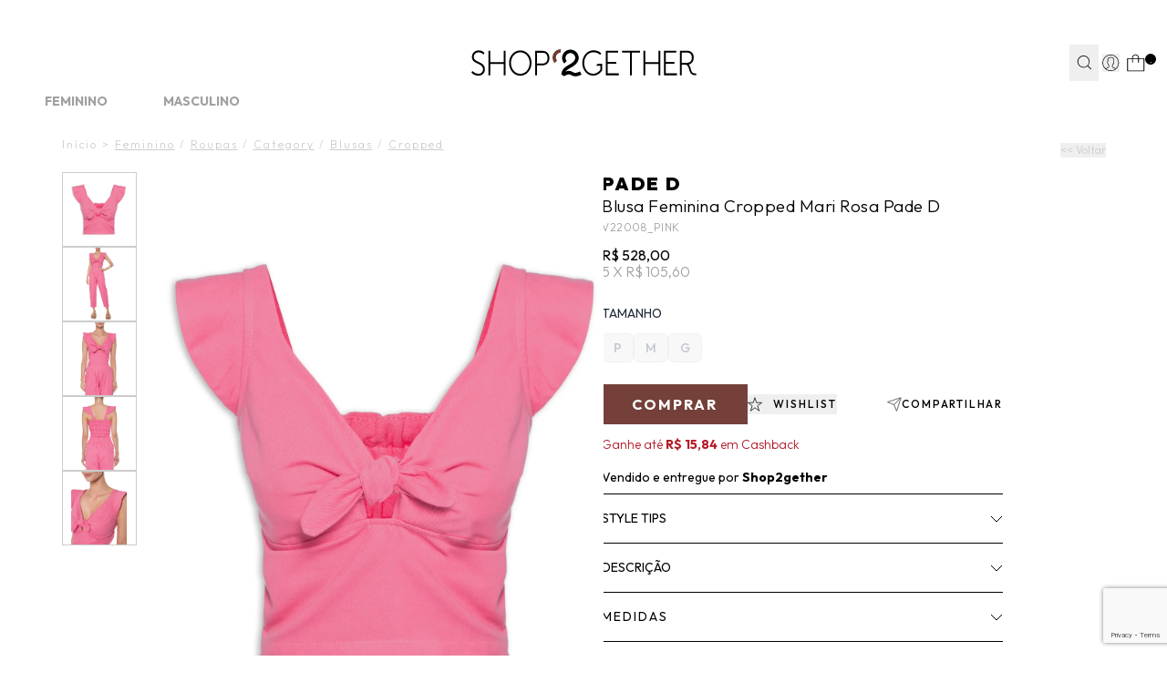

--- FILE ---
content_type: text/html; charset=utf-8
request_url: https://www.shop2gether.com.br/blusa-feminina-cropped-mari-rosa-174353
body_size: 50321
content:
<!DOCTYPE html><html lang=pt-BR><head><script>const urlParams=new URLSearchParams(window.location.search),sairParam=urlParams.get("sair");window.location.href!="https://checkout.shop2gether.com.br/"||sairParam||(window.location.href="https://www.shop2gether.com.br/carrinho");!sairParam||(document.cookie="carrinho-id=; expires=Thu, 01 Jan 1970 00:00:00 UTC; path=/;",document.cookie="carrinho-device=; expires=Thu, 01 Jan 1970 00:00:00 UTC; path=/;",document.cookie="carrinho-copia=; expires=Thu, 01 Jan 1970 00:00:00 UTC; path=/;",window.location.href="https://checkout.shop2gether.com.br/Login/Sair?returnUrl=https://www.shop2gether.com.br/")</script><script>window.varify=window.varify||{};window.varify.iid=3998</script><script src=https://app.varify.io/varify.js></script><script>varCountdownTimerPix=180</script><script src=https://trackings.nemu.com.br/trackings/2qzQ7WcY1t/script.js async data-tracking-id=2qzQ7WcY1t crossorigin=anonymous></script><script>let gtagSetup</script><script>let gtmSetup;gtmSetup=()=>{(function(n,t,i,r,u){n[r]=n[r]||[];n[r].push({"gtm.start":(new Date).getTime(),event:"gtm.js"});var e=t.getElementsByTagName(i)[0],f=t.createElement(i),o=r!="dataLayer"?"&l="+r:"";f.async=!0;f.src="https://www.googletagmanager.com/gtm.js?id="+u+o;e.parentNode.insertBefore(f,e)})(window,document,"script","dataLayer","GTM-N7RHKCQ7");const t=document.createElement("noscript"),n=document.createElement("iframe");n.src="https://www.googletagmanager.com/ns.html?id=GTM-N7RHKCQ7";n.height="0";n.width="0";n.style.display="none";n.style.visibility="hidden";t.appendChild(n);const i=document.getElementsByTagName("body")[0];i.insertBefore(t,i.firstChild)}</script><script>function dataLayerSetup(n){if(window.dataLayerConfigured)return!1;window.dataLayerConfigured=!0;!gtmSetup||gtmSetup(n);!gtagSetup||gtagSetup(n);window.dispatchEvent(new CustomEvent("dataLayerConfigured"));console.log("dataLayerConfigured")}</script><title>Blusa Feminina Cropped Mari - Pade D - Rosa</title><meta name=title content="Blusa Feminina Cropped Mari - Pade D - Rosa" /><link rel=canonical href=https://www.shop2gether.com.br/blusa-feminina-cropped-mari-rosa-174353 /><link rel=preconnect href=https://fonts.googleapis.com /><link rel=preconnect href=https://fonts.gstatic.com crossorigin /><link rel=manifest href=/manifest.json /><link rel=icon type=image/png href="https://shop2gether.fbitsstatic.net/sf/img/favicon.png?theme=release--2.11.0&v=202601150855
    " /><link href="https://fonts.googleapis.com/css2?family=Outfit:wght@100..900&display=swap" rel=stylesheet /><link href="https://fonts.googleapis.com/css2?family=Bodoni+Moda:opsz,wght@6..96,400;6..96,500;6..96,600&display=swap" rel=stylesheet /><script type=application/ld+json>{"@context":"https://schema.org/","@type":"Product","name":"Blusa Feminina Cropped Mari - Rosa","priceCurrency":"BRL","image":["https://shop2gether.fbitsstatic.net/img/p/blusa-feminina-cropped-mari-rosa-174353/412327.jpg?w=1225&h=1633&v=no-value","https://shop2gether.fbitsstatic.net/img/p/blusa-feminina-cropped-mari-rosa-174353/412327-1.jpg?w=1225&h=1633&v=no-value","https://shop2gether.fbitsstatic.net/img/p/blusa-feminina-cropped-mari-rosa-174353/412327-2.jpg?w=1225&h=1633&v=no-value","https://shop2gether.fbitsstatic.net/img/p/blusa-feminina-cropped-mari-rosa-174353/412327-3.jpg?w=1225&h=1633&v=no-value","https://shop2gether.fbitsstatic.net/img/p/blusa-feminina-cropped-mari-rosa-174353/412327-4.jpg?w=1225&h=1633&v=no-value"],"description":"<p style='text-align: justify;'><strong>Blusa Feminina Cropped Mari, Pade D.</strong><br />A <strong>blusa rosa</strong>&nbsp;&eacute; confeccionada em <strong>sarja</strong>. A pe&ccedil;a possui decote V, al&ccedil;as largas com aplica&ccedil;&atilde;o de palas e bot&otilde;es internos, tiras frontais m&eacute;dias para amarra&ccedil;&atilde;o, recorte frontal vazado, recorte abaixo do busto, recorte posterior em lastex, caimento reto, comprimento cropped e fechamento lateral por z&iacute;per.<br /><br /><strong>- Modelagem maior, sugerimos o tamanho menor.</strong><br />- Lavar &agrave; m&atilde;o<br /><br />SKU:&nbsp;<span>V22008_PINK</span><br />Composi&ccedil;&atilde;o: 100% Algod&atilde;o<br />Cor:&nbsp;<span>PINK</span><br />Marca: Pade D</p>","sku":"V22008-PINK_M","gtin13":"1010001180785","url":"https://www.shop2gether.com.br/blusa-feminina-cropped-mari-rosa-174353","brand":{"@type":"Brand","name":"PADE D"},"offers":{"@type":"Offer","url":"https://www.shop2gether.com.br/blusa-feminina-cropped-mari-rosa-174353","priceCurrency":"BRL","price":528,"availability":"https://schema.org/OutOfStock","itemCondition":"https://schema.org/NewCondition"}}</script><script type=application/ld+json>{"@context":"https://schema.org","@type":"BreadcrumbList","url":"https://www.shop2gether.com.br/blusa-feminina-cropped-mari-rosa-174353","itemListElement":[{"type":"ListItem","position":1,"name":"Início","item":"https://www.shop2gether.com.br"},{"type":"ListItem","position":2,"name":"Feminino","item":"https://www.shop2gether.com.br/feminino"},{"type":"ListItem","position":3,"name":"Roupas","item":"https://www.shop2gether.com.br/feminino/roupas"},{"type":"ListItem","position":4,"name":"Category","item":"https://www.shop2gether.com.br/feminino/roupas/category"},{"type":"ListItem","position":5,"name":"Blusas","item":"https://www.shop2gether.com.br/feminino/roupas/category/blusas"},{"type":"ListItem","position":6,"name":"Cropped","item":"https://www.shop2gether.com.br/feminino/roupas/category/blusas/cropped"},""]}</script><link href="https://shop2gether.fbitsstatic.net/sf/bundle/?type=css&paths=header,navbar,footer,mini_cart,product,user_login,spot,output,glider,swiper_config,share_button&theme=release--2.11.0&v=202601150855" rel=stylesheet /><script src="https://shop2gether.fbitsstatic.net/sf/bundle/?type=js&paths=glider,glider_config,share_button&theme=release--2.11.0&v=202601150855" defer></script><meta name=description content="Encontre Blusa Feminina Cropped Mari - Pade D No Shop2gether. Verão 2022. Troca Fácil." /><meta name=keyword content="Blusa Feminina Cropped Mari - Pade D - Rosa, Blusa Feminina, Blusa Cropped, Blusa Pade D, Shop2gether, Verão 2022" /><meta name=robots content="index, follow" /><meta name=viewport content="width=device-width, initial-scale=1, user-scalable=yes" /><link rel=stylesheet href=https://cdn.jsdelivr.net/npm/swiper@11/swiper-bundle.min.css /><script defer="" id=sizebay-vfr-v4 src=https://static.sizebay.technology/6463/prescript.js></script><script src="https://www.google.com/recaptcha/enterprise.js?render=6Le-I8YrAAAAAKQS2HZkNYdtv9p2XioZly0YBsbk"></script><script>async function getWakeRecaptchaToken(n){return n=n?n:"CLICK",new Promise((t,i)=>{setTimeout(()=>{i(new Error("Não foi possível buscar o token reCAPTCHA."))},2e3),grecaptcha?.enterprise?.ready(async()=>{const i=await grecaptcha.enterprise.execute("6Le-I8YrAAAAAKQS2HZkNYdtv9p2XioZly0YBsbk",{action:n});t(i)})})}</script><script defer="" id=sizebay-image-search src=https://static.sizebay.technology/6463/fh_prescript.js></script></head><body class=bg-mainBg><header class="bg-lightBg sticky top-0 z-30 w-full" id=header><div id=smart_app_validation_s2g style=display:none><style>#floating-app-container-s2g{font-family:"Outfit",sans-serif;position:fixed;left:30px;bottom:30px;width:171px;height:253px;z-index:9999;pointer-events:none}#floating-app-button-s2g,.hover-banner-s2g{position:absolute;left:0;pointer-events:auto}#floating-app-button-s2g{font-family:"Outfit",sans-serif;bottom:0;width:70px;height:50px;background:#e5d6cd;border:none;border-radius:25px;cursor:pointer;font-weight:bold;font-size:12px;line-height:12px;color:#000;display:flex;align-items:center;justify-content:center;transition:all .3s ease;z-index:2}.hover-banner-s2g{bottom:50px;max-width:171px;max-height:203px;background:#e5d6cd;border-radius:5px 5px 5px 0;padding:15px;text-align:center;z-index:1;opacity:0;visibility:hidden;transition:opacity .3s ease,visibility .3s ease}#floating-app-container-s2g div div.banner-text-s2g span{font-weight:bold}#floating-app-container-s2g>div>div.banner-text-s2g>span:nth-child(3){text-decoration:underline;text-transform:uppercase}#floating-app-button-s2g>a.button-text-s2g{max-width:55px;text-transform:uppercase}@media(min-width:769px){#floating-app-container-s2g:hover{filter:drop-shadow(0 6px 15px rgba(0,0,0,.3))}#floating-app-container-s2g:hover .hover-banner-s2g{opacity:1;visibility:visible}#floating-app-container-s2g:hover #floating-app-button-s2g{border-radius:0 0 25px 25px}}.hover-banner-s2g .banner-text-s2g{font-size:11px;color:#000;margin-bottom:5px;line-height:1.4}.hover-banner-s2g .qr-code-s2g{width:112px;height:112px;margin:0 auto;display:block}.hover-banner-s2g .platform-text-s2g{font-size:10px;color:#000;font-weight:bold;margin-top:5px}.close-button-s2g{display:none}@media(max-width:768px){#floating-app-container-s2g{position:static;width:auto;height:auto}#floating-app-button-s2g{position:fixed;left:50%;transform:translateX(-50%);bottom:20px;width:122px;height:35px}.hover-banner-s2g{display:none}.close-button-s2g{display:flex;position:absolute;top:50%;right:8px;transform:translateY(-50%);background:none;border:none;font-size:22px;color:#000;cursor:pointer;width:20px;height:20px;align-items:center;justify-content:center;font-weight:normal;line-height:1}a.button-text-s2g{padding-right:12%}#floating-app-button-s2g>a.button-text-s2g{max-width:100%}}#floating-app-button-s2g.hidden-s2g{display:none !important}</style><div id=floating-app-container-s2g style=display:none><button id=floating-app-button-s2g><span><a class=button-text-s2g href=https://shop2gether.onelink.me/Tzr0/68n3x0dq target=_blank>Get the app</a></span> <span class=close-button-s2g onclick=closeButton(event)>×</span></button><div class=hover-banner-s2g><div class=banner-text-s2g> <span>Frete grátis* </span>na<br /> primeira compra com o código <span>Freteapp</span></div><img alt="QR Code" class=qr-code-s2g src="https://shop2gether.fbitsstatic.net/media/action-button-app-s2g-qrcode.png?v=202508050941" /> <div class=platform-text-s2g>IOS e Android</div></div></div><script>document.addEventListener("DOMContentLoaded",function(){function i(){return window.innerWidth<=768}function r(){if(i()){const i=sessionStorage.getItem("floating-button-closed")==="true";i||(n.style.display="block",t.classList.remove("hidden-s2g"))}else n.style.display="block",t.classList.remove("hidden-s2g")}function u(){const n=encodeURIComponent(window.location.href);return`https://shop2gether.onelink.me/Tzr0?deep_link_value=${n}`}const n=document.getElementById("floating-app-container-s2g"),t=document.getElementById("floating-app-button-s2g");r();window.closeButton=function(t){t.stopPropagation();i()&&(sessionStorage.setItem("floating-button-closed","true"),n.style.display="none")};window.addEventListener("resize",function(){setTimeout(r,100)});const f=document.querySelector(".app-button-smart-app");if(f){const n=u();f.href=n}const e=document.querySelector(".button-text-s2g");if(e){const n=u();e.href=n}})</script><div class=smart-app-content><input id=toolbar-toggle-smart-app type=checkbox /><div id=mobile-toolbar-smart-app><div class=mobile-toolbar-smart-app><div class=toolbar-left-smart-app><label class=close-btn-smart-app for=toolbar-toggle-smart-app>×</label><div class=logo-smart-app> <img src="https://shop2gether.fbitsstatic.net/media/icone_s2g_toolbar_app.png?v=202507301714" /></div><div class=toolbar-text-smart-app><span>Get the app</span><br /> e ganhe <span>Frete Grátis*</span></div></div><a class=app-button-smart-app href=https://shop2gether.onelink.me/Tzr0/68n3x0dq target=_blank>Abrir app</a></div></div></div></div><div class="flex justify-center h-[50px] lg:h-[28px] relative w-full"><div class=pitchbar_wrapper><div class=faixahint><a href=/liquida/ate-50-off><span><span style=color:#d9484a;font-weight:bold>A LIQUIDA VERÃO’26</span> FICOU AINDA MELHOR | <span style=color:#d9484a;font-weight:bold>ATÉ 50% OFF + frete grátis*</span> em +15.000 ITENS</span></a></div><div class=faixahint><a href=/feminino/what-s-new/new-in/roupas/beachwear><span><span style=color:#d9484a;font-weight:bold>20% OFF*</span> nas Novidades de Beachwear! Cupom <span style=color:#d9484a;font-weight:bold>BEACH20</span> *Consulte</span></a></div><div class=faixahint><a href=https://qrco.de/bfzENt><span>GET THE APP: Baixe o aplicativo e ganhe <span style=color:#d9484a;font-weight:bold>FRETE GRÁTIS</span> na 1ª compra! Use <span style=color:#d9484a;font-weight:bold>FRETEAPP*</span></span></a></div><div class=faixahint><a href=/unissex/tenis-do-momento><span>A partir de <span style=color:#d9484a;font-weight:bold>20% OFF*</span> nos seus tênis favoritos: Adidas Originals, New Balance e +</span></a></div><div class=faixahint><a href=/feminino/summer-spot>SUMMER SPOT: Complete sua mala de verão com novas collabs exclusivas!</a></div><div class=faixahint><a href=/forma_pagamento>Tudo Em Até 10x Sem Juros I Frete Grátis Em Compras a Partir de R$599*</a></div></div></div><div class="relative flex w-full lg:justify-center lg:my-0 z-30 px-2 sm:px-5 lg:py-0 border-b border-gray-3000 lg:border-none header-items"><div class="flex justify-between lg:justify-end gap-x-2 sm:gap-x-6 lg:gap-x-6 items-center w-full lg:w-[1250px] lg:my-0 lg:pt-[21px]"><div class="grow shrink-0 lg:basis-[106px] flex justify-start items-center gap-x-0 lg:gap-x-10"><div onclick=goBackCustom() class="lg:hidden h-[52px] w-[43px] flex items-center justify-center"><img src="https://shop2gether.fbitsstatic.net/sf/img/icons/back-arrow.svg?theme=release--2.11.0&v=202601150855" alt=back class="w-[14px] h-[23px]" /></div><div onclick=showNavBar(!0) class="lg:hidden h-[52px] w-[43px] flex items-center justify-center px-2"><img src="https://shop2gether.fbitsstatic.net/sf/img/icons/menu-atual-site.svg?theme=release--2.11.0&v=202601150855" alt=header-bars class="w-[25px] h-[19px]" /></div><div class="flex h-[52px] w-[43px] items-center justify-center lg:hidden" id=open-search><img src="https://shop2gether.fbitsstatic.net/sf/img/icons/search-atual-site.svg?theme=release--2.11.0&v=202601150855" alt=search class="lg:hidden w-[22px] h-[22px]" onclick=showSearchBar() /></div></div><div class="grow shrink sm:basis-[212px] header-logo-mob header-logo fadein flex justify-center items-center lg:absolute lg:w-full lg:right-0"><a href=/ id=header-logo-link><img src="https://shop2gether.fbitsstatic.net/sf/img/logo.svg?theme=release--2.11.0&v=202601150855" alt=logo class="w-[154px] sm:w-[180px] lg:w-[247px]" /></a></div><form id=search class="mb-2 absolute lg:flex lg:sticky lg:w-72 left-0 bg-mainBg hidden top-12 md:top-16 w-full items-center border-b border-black z-20 ease-in-out duration-500 opacity-100 lg:opacity-100 collapsed px-2 lg:px-0" onsubmit=search(event,null)><div class="autocomplete sm:max-lg:w-full"><input id=search-bar class="border-none p-2 w-full focus:ring-0 placeholder:text-[#A0A0A0] text-[16px] placeholder:text-xs placeholder:font-light" type=search placeholder=Busca... autocomplete=off /><div id=autocomplete-list class="absolute top-full right-0 left-0 z-20 w-full lg:min-w-[362px] lg:-left-[10%] lg:pt-[18px]"></div></div><button class="flex items-center justify-center py-3 pl-1 pr-2 lg:px-1 w-10 text font-bold search-button" type=submit onclick=uncollapseSearchBar(event)><img src="https://shop2gether.fbitsstatic.net/sf/img/icons/search.svg?theme=release--2.11.0&v=202601150855" alt=search class="w-4 h-4" /></button></form><div class="grow lg:grow-0 shrink flex justify-end items-center lg:gap-x-6 lg:relative"><div id=header-login-container class="flex h-full items-center justify-center py-4 lg:py-2 lg:px-1 z-10"><div class="flex h-full items-center justify-center lg:relative"><div id=login class="w-full flex items-center"><button class=user-href><div class="justify-center user-login-icon"><svg width=19 height=20 viewBox="0 0 19 20" fill=none xmlns=http://www.w3.org/2000/svg class="w-[22px] h-[22px] lg:w-auto lg:h-auto"><path d="M18.2667 10.0004C18.2679 8.50332 17.8956 7.02966 17.1835 5.71282C16.4714 4.39598 15.4419 3.27755 14.1886 2.45884C12.9353 1.64012 11.4977 1.14697 10.0058 1.02405C8.51378 0.901123 7.0146 1.15232 5.64418 1.75487C4.27377 2.35741 3.07535 3.29229 2.15737 4.47484C1.23939 5.65738 0.630776 7.05023 0.386861 8.52726C0.142945 10.0043 0.271353 11.5188 0.760396 12.9337C1.24944 14.3486 2.08371 15.6192 3.18764 16.6304L3.17861 16.6384L3.4706 16.8844C3.4896 16.9004 3.51068 16.9134 3.52968 16.9294C3.68468 17.0584 3.84569 17.1804 4.00869 17.2984C4.06169 17.3364 4.1146 17.3754 4.1686 17.4124C4.34327 17.533 4.52237 17.6474 4.70571 17.7554L4.82558 17.8244C5.02558 17.9384 5.23157 18.0464 5.44057 18.1454L5.48769 18.1664C6.18083 18.4884 6.9125 18.7199 7.66469 18.8554L7.72475 18.8664C7.96175 18.9074 8.20175 18.9404 8.44375 18.9664L8.53261 18.9734C8.77461 18.9934 9.01877 19.0064 9.26577 19.0064C9.51277 19.0064 9.75257 18.9934 9.99257 18.9744L10.0846 18.9674C10.3253 18.9454 10.5631 18.914 10.7977 18.8734L10.8588 18.8624C11.5997 18.7295 12.3207 18.5034 13.0048 18.1894L13.0797 18.1554C13.2797 18.0607 13.4774 17.9587 13.6727 17.8494L13.8168 17.7664C13.9928 17.6664 14.1656 17.5544 14.3336 17.4394C14.3946 17.3984 14.4536 17.3544 14.5136 17.3114C14.6576 17.2114 14.7987 17.1014 14.9357 16.9894C14.9667 16.9644 14.9987 16.9434 15.0287 16.9184L15.3288 16.6684L15.3197 16.6604C16.249 15.8177 16.9913 14.7897 17.4989 13.6426C18.0065 12.4955 18.2681 11.2548 18.2667 10.0004ZM0.921773 10.0004C0.920734 8.60649 1.26872 7.23456 1.93422 6.00982C2.59972 4.78509 3.56153 3.74656 4.73159 2.98905C5.90165 2.23154 7.24263 1.77918 8.63247 1.67326C10.0223 1.56735 11.4165 1.81125 12.6879 2.38271C13.9592 2.95417 15.0671 3.83498 15.9105 4.94473C16.7539 6.05448 17.3061 7.35781 17.5163 8.73574C17.7264 10.1137 17.5881 11.5223 17.1139 12.833C16.6397 14.1438 15.8448 15.3148 14.8017 16.2394C14.7085 16.174 14.611 16.1152 14.5097 16.0634L11.7387 14.6783C11.6179 14.6177 11.5166 14.5245 11.4459 14.4093C11.3753 14.2941 11.3382 14.1615 11.3388 14.0263V13.0584C11.4028 12.9794 11.4707 12.8894 11.5387 12.7914C11.9018 12.2756 12.19 11.711 12.3947 11.1144C12.5988 11.0183 12.7712 10.866 12.892 10.6755C13.0128 10.4849 13.0768 10.2639 13.0766 10.0384V8.87835C13.0753 8.59354 12.9723 8.31858 12.7858 8.10335V6.57435C12.8424 5.87838 12.6207 5.18833 12.1696 4.65535C11.3514 3.9858 10.3269 3.61997 9.26967 3.61997C8.21247 3.61997 7.18793 3.9858 6.36977 4.65535C5.91864 5.18833 5.69693 5.87838 5.75356 6.57435V8.10135C5.56745 8.31677 5.46479 8.59168 5.46376 8.87636V10.0364C5.46373 10.2131 5.503 10.3876 5.57875 10.5472C5.65451 10.7068 5.76485 10.8476 5.90175 10.9594C6.10308 11.7144 6.44651 12.424 6.91372 13.0504V13.9973C6.91378 14.1285 6.87853 14.2572 6.81167 14.37C6.7448 14.4828 6.64866 14.5755 6.53359 14.6384L3.9457 16.0504C3.86056 16.0972 3.77831 16.1493 3.6996 16.2063C2.82591 15.4257 2.1268 14.4693 1.64809 13.3999C1.16938 12.3305 0.922022 11.172 0.921773 10.0004ZM14.1627 16.7524C14.0477 16.8354 13.9316 16.9164 13.8136 16.9934C13.7596 17.0284 13.7056 17.0644 13.6496 17.0984C13.4946 17.1984 13.3376 17.2854 13.1776 17.3704L13.0707 17.4254C12.7026 17.6145 12.3207 17.7759 11.9286 17.9084L11.8866 17.9224C11.6813 17.989 11.4736 18.0494 11.2636 18.1034C11.0516 18.156 10.8374 18.2 10.6207 18.2354H10.6027C10.4027 18.2684 10.1947 18.2924 9.98867 18.3104L9.87978 18.3184C9.67978 18.3334 9.47274 18.3434 9.26674 18.3434C9.06074 18.3434 8.85263 18.3334 8.64663 18.3174L8.53969 18.3094C8.33269 18.2914 8.12577 18.2664 7.92177 18.2334H7.8937C7.46164 18.1611 7.03604 18.0547 6.62075 17.9154L6.58168 17.9024C6.37568 17.8324 6.17255 17.7544 5.97255 17.6694C5.78355 17.5884 5.59769 17.4974 5.41469 17.4024L5.34267 17.3654C5.17567 17.2764 5.01173 17.1794 4.85073 17.0784L4.70864 16.9874C4.56064 16.8874 4.40865 16.7874 4.27065 16.6824L4.22768 16.6484L4.25869 16.6304L6.84658 15.2184C7.06499 15.0994 7.24736 14.9238 7.37441 14.71C7.50146 14.4962 7.56867 14.2521 7.56875 14.0034V12.8194L7.49379 12.7284C7.02835 12.1262 6.69369 11.4334 6.51162 10.6944L6.48159 10.5644L6.36977 10.4924C6.29309 10.4434 6.22979 10.3761 6.18593 10.2964C6.14208 10.2167 6.1191 10.1273 6.11879 10.0364V8.87636C6.11908 8.8006 6.13527 8.72576 6.16665 8.6568C6.19802 8.58785 6.24375 8.52634 6.30068 8.47635L6.40859 8.37636V6.55636V6.51336C6.36724 5.99609 6.53147 5.48337 6.86562 5.08635C7.55734 4.55992 8.40237 4.27435 9.27163 4.27327C10.1409 4.27218 10.9866 4.55564 11.6796 5.08035C12.0141 5.48012 12.18 5.99447 12.1417 6.51436V8.38035L12.2497 8.48035C12.3066 8.53034 12.3523 8.59185 12.3837 8.6608C12.4151 8.72976 12.4315 8.80459 12.4318 8.88035V10.0404C12.4301 10.156 12.3918 10.2681 12.3224 10.3606C12.2531 10.4532 12.1561 10.5213 12.0456 10.5554L11.8827 10.6054L11.8307 10.7674C11.6439 11.3548 11.3682 11.9102 11.0136 12.4143C10.9276 12.5353 10.8446 12.6424 10.7726 12.7254L10.6918 12.8184V14.0294C10.6908 14.2866 10.7619 14.5389 10.8971 14.7578C11.0323 14.9766 11.2262 15.1531 11.4567 15.2674L14.2277 16.6524L14.2797 16.6794C14.2337 16.7024 14.1947 16.7274 14.1627 16.7524Z" fill=none /></svg></div></button></div><div id=logged-user-mob class=hidden onclick=showLoggedMenu()><svg width=19 height=20 viewBox="0 0 19 20" fill=none xmlns=http://www.w3.org/2000/svg class="w-[22px] h-[22px] lg:w-auto lg:h-auto"><path d="M18.2673 9.97922C18.2673 8.48352 17.897 7.01229 17.1837 5.694C16.4705 4.37876 15.4421 3.26234 14.1901 2.44261C12.9351 1.62593 11.4995 1.13349 10.0058 1.01114C8.51508 0.88879 7.0152 1.1396 5.64389 1.74217C4.27257 2.34473 3.07573 3.27763 2.15744 4.45828C1.24221 5.63894 0.633078 7.03064 0.388201 8.50799C0.143323 9.98228 0.271884 11.4963 0.761639 12.9095C1.25139 14.3226 2.08398 15.5919 3.18899 16.6013L3.17981 16.6105L3.4706 16.8552C3.48896 16.8705 3.51039 16.8827 3.52876 16.901C3.68487 17.0295 3.84404 17.1519 4.00627 17.2711C4.05831 17.3079 4.1134 17.3476 4.16544 17.3843C4.33991 17.5036 4.52051 17.6198 4.70111 17.7269L4.82049 17.7972C5.01945 17.9104 5.2276 18.0205 5.43574 18.1184L5.48166 18.1398C6.17344 18.461 6.90501 18.6934 7.65801 18.828L7.71923 18.8403C7.95492 18.88 8.19674 18.9137 8.43855 18.9412L8.52732 18.9473C8.76914 18.9687 9.01402 18.981 9.2589 18.981C9.50377 18.981 9.74559 18.9687 9.98435 18.9504L10.0762 18.9443C10.318 18.9228 10.5537 18.8923 10.7894 18.8494L10.8506 18.8372C11.5914 18.7057 12.3137 18.4793 12.9963 18.1643L13.0698 18.1306C13.2688 18.0358 13.4677 17.9349 13.6636 17.8248L13.8075 17.7422C13.982 17.6413 14.1564 17.5311 14.3248 17.4149C14.386 17.3751 14.4442 17.3293 14.5054 17.2864C14.6493 17.1855 14.7901 17.0754 14.9278 16.9653C14.9584 16.9408 14.9921 16.9194 15.0196 16.8949L15.3196 16.6441L15.3104 16.6349C16.241 15.7938 16.9817 14.7661 17.4898 13.6191C17.998 12.4721 18.2582 11.2333 18.2582 9.97922H18.2673ZM0.923871 9.97922C0.923871 8.58752 1.26976 7.21723 1.93705 5.99069C2.60128 4.76721 3.56549 3.73032 4.73478 2.97176C5.90407 2.21626 7.24478 1.76358 8.63446 1.65652C10.0241 1.54947 11.4169 1.79416 12.6902 2.36614C13.9605 2.93811 15.0686 3.81596 15.9134 4.92626C16.7552 6.03351 17.3092 7.33651 17.5205 8.71293C17.7317 10.0893 17.5909 11.4963 17.1195 12.8055C16.645 14.1146 15.8492 15.2861 14.8084 16.2098C14.7166 16.1455 14.6187 16.0844 14.5176 16.0354L11.7475 14.6529C11.6281 14.5917 11.524 14.5 11.4536 14.3837C11.3832 14.2675 11.3465 14.136 11.3465 14.0014V13.0349C11.4108 12.9553 11.4781 12.8666 11.5454 12.7688C11.9097 12.2549 12.1974 11.689 12.4025 11.0926C12.6076 10.9978 12.779 10.8448 12.8984 10.6552C13.0178 10.4656 13.082 10.2453 13.082 10.019V8.85974C13.082 8.57528 12.978 8.3 12.7913 8.08589V6.55961C12.8464 5.86528 12.626 5.17402 12.176 4.64181C11.3587 3.97195 10.3333 3.60797 9.27726 3.60797C8.22123 3.60797 7.1958 3.97195 6.37852 4.64181C5.92856 5.17402 5.70511 5.86528 5.76327 6.55961V8.08589C5.57655 8.3 5.47553 8.57528 5.47247 8.85974V10.019C5.47247 10.1964 5.51227 10.3707 5.58879 10.5298C5.66531 10.6888 5.77551 10.8295 5.91325 10.9427C6.11528 11.6982 6.45811 12.4048 6.92643 13.0318V13.9769C6.92643 14.1085 6.89276 14.2369 6.82542 14.3501C6.75808 14.4633 6.66319 14.555 6.54688 14.6193L3.96035 16.0293C3.87465 16.0752 3.792 16.1272 3.71548 16.1853C2.8431 15.4053 2.14214 14.451 1.66463 13.3805C1.18711 12.313 0.939176 11.1538 0.939176 9.98534L0.923871 9.97922Z" fill=black /></svg></div><div id=logged-user class="hidden pt-[16px] mt-0 flex-col lg:flex-row lg:items-center group lg:relative w-full max-w-[200px] lg:max-w-full absolute top-[100%] left-0 bg-primary-1000 lg:bg-mainBg items-center justify-center lg:top-0 lg:p-0 shadow-xl lg:shadow-none"><span class="flex lg:justify-start justify-center flex-wrap items-center mb-2 uppercase lg:mb-0 text-xs cursor-pointer px-1 lg:px-0">Olá   <span id=user-name class=break-words></span></span><div class="hidden lg:flex rotate-180 group-hover:rotate-0 w-[16px] h-[9px] ml-2"><svg xmlns=http://www.w3.org/2000/svg width=16 height=9 viewBox="0 0 16 9" fill=none><path d="M0.997375 8.56299L7.99738 1.56299L14.9974 8.56299" stroke=black /></svg></div><div class="lg:hidden lg:group-hover:flex flex-col items-center justify-center lg:absolute lg:top-[15px] lg:px-4 lg:t-9 lg:-right-[10px] lg:shadow-lg w-full lg:w-[127px] lg:max-w-[127px] h-[80px] lg:h-[93px] z-50 lg:bg-white bg-primary-1000"><ul class="w-full flex flex-col gap-2"><li><a class="dropdown-option hover:underline flex w-full justify-center items-center text-xs uppercase font-light" data-type=my_account href=https://www.shop2gether.com.br/account>Minha conta</a></li><li><a class="dropdown-option hover:underline flex w-full justify-center items-center text-xs uppercase" data-type=wishlist href=/wishlist>Wishlist</a></li><li><button class="dropdown-option hover:underline w-full flex justify-center items-center text-xs uppercase cursor-pointer" onclick=logoutUser(!1)>Sair</button></li></ul></div></div></div><div data-login-modal class="hidden bg-white fixed lg:absolute bottom-0 lg:bottom-auto lg:top-12 right-0 px-4 py-6 w-full lg:max-w-[344px] lg:min-w-[344px] text-sm lg:text-base z-[70]" style="box-shadow:0 11px 32px 0 rgba(0,0,0,.15)"><div id=login-options><div class="w-full flex justify-between mb-5 lg:mb-8"><h3 id=modal-login-title class=uppercase>Iniciar sessão</h3><button onclick=showLoginModal(!1)><img src="https://shop2gether.fbitsstatic.net/sf/img/icons/close.svg?theme=release--2.11.0&v=202601150855" alt="ocultar senha" id=show-password loading=lazy class="w-6 h-6" /></button></div><div class="grid grid-cols-2 gap-2 lg:gap-4 flex-wrap text-xs lg:text-sm border-b border-gray-3000 pb-4 lg:pb-6 mb-4 lh:mb-6"><button onclick=showFormLoginAuthenticate() class="col-span-2 bg-black text-white uppercase w-full h-10 flex justify-center items-center transition-all ease-in-out duration-200 hover:brightness-110">Entrar com e-mail e senha</button> <button onclick=showFormLoginAccessKey() class="col-span-2 border border-black uppercase w-full h-10 flex justify-center items-center transition-all ease-in-out duration-200 hover:bg-black hover:text-white">Receber código de acesso por e-mail</button><script src=https://accounts.google.com/gsi/client async defer></script><script type=module>
            						window.addEventListener('load', async function () {
            							await configureGoogleLoginButton('446399060843-m9cphv4egskkbj7e245gkc719uc5ajqt.apps.googleusercontent.com');
            							
            							const googleButtonWrapper = createFakeGoogleWrapper();
            							const buttonsLoginGoogle = document.querySelectorAll('.btnLoginGoogle');
            			
            							buttonsLoginGoogle.forEach((button) => {
            								button.addEventListener('click', () =>{
            									googleButtonWrapper.click();
            								})
            							})
            			
            						})
            					</script><button class="btnLoginGoogle hidden col-span-1 border border-black uppercase w-full h-10 lg:flex justify-center items-center gap-3"><img src="https://shop2gether.fbitsstatic.net/sf/img/icons/login_google.svg?theme=release--2.11.0&v=202601150855" onerror='this.onerror=null;this.src="https://shop2gether.fbitsstatic.net/sf/img/checkout/google.svg?theme=release--2.11.0&v=202601150855"' alt=search /> Google</button><div class="col-span-2 lg:col-span-1" id=divLoginFacebook><div id=fb-root></div><script async defer crossorigin=anonymous src="https://connect.facebook.net/en_US/sdk.js#xfbml=1&version=v17.0&appId=1968938827238387&autoLogAppEvents=1" nonce=q5zuHEGH></script><button id=btnLoginFacebook onclick=authenticateFacebook() class="border border-black uppercase w-full h-10 flex justify-center items-center gap-3"><img src="https://shop2gether.fbitsstatic.net/sf/img/icons/login_facebook.svg?theme=release--2.11.0&v=202601150855" onerror='this.onerror=null;this.src="https://shop2gether.fbitsstatic.net/sf/img/checkout/facebook.svg?theme=release--2.11.0&v=202601150855"' alt=search /> Facebook</button></div></div><p class="text-center text-xs lg:text-sm text-gray-2000">Não tem uma conta? <a href=https://www.shop2gether.com.br/login/signup class="uppercase text-black underline">cadastre-se</a></p></div><div id=login-render class=hidden></div></div></div><div class="relative w-[43px] lg:w-auto flex justify-center items-center lg:px-1" onclick=openCart(!1,!0)><img src="https://shop2gether.fbitsstatic.net/sf/img/header/cart.svg?theme=release--2.11.0&v=202601150855" alt=cart class="cursor-pointer w-[22px] lg:w-[20px] h-[22px] lg:h-[20px]" /> <span id=cart-qty-label class="absolute w-3 h-3 top-0 right-1 lg:-right-2 rounded-full bg-black text-white text-[0.6rem] leading-loose flex items-center justify-center">.</span></div></div></div></div><nav id=navbar class="hidden bg-mainBg lg:flex lg:flex-col lg:items-center lg:justify-center w-full md:w-[326px] lg:w-full h-full fixed lg:static top-0 z-30 ease-in-out duration-500 lg:opacity-100 box-content lg:overflow-y-visible inset-y-0 left-0 -translate-x-full lg:transform-none flex-col"><div class="flex justify-between items-center lg:hidden px-8 py-6"><button class="flex items-center gap-2 uppercase text-base font-light" onclick=showModalLoginNavbar() id=login><img src="https://shop2gether.fbitsstatic.net/sf/img/icons/person.png?theme=release--2.11.0&v=202601150855" alt=login /> Entrar</button> <a href=https://www.shop2gether.com.br/account id=logged-user-mob class="hidden items-center gap-2 uppercase text-base font-light"><img src="https://shop2gether.fbitsstatic.net/sf/img/icons/person.png?theme=release--2.11.0&v=202601150855" alt=login /> Minha Conta</a> <button onclick=showNavBar(!1)><svg xmlns=http://www.w3.org/2000/svg width=22 height=22 viewBox="0 0 22 22" fill=none><path d="M20.6408 0.425765L0.425654 20.6409C0.320003 20.7679 0.26563 20.9299 0.273205 21.0949C0.28078 21.26 0.349753 21.4163 0.466597 21.5331C0.58344 21.65 0.739723 21.7189 0.90479 21.7265C1.06986 21.7341 1.2318 21.6797 1.35885 21.5741L21.574 1.35895C21.6796 1.23189 21.734 1.06995 21.7264 0.90489C21.7188 0.739824 21.6499 0.583543 21.533 0.466701C21.4162 0.34986 21.2599 0.280888 21.0948 0.273315C20.9298 0.265741 20.7678 0.320114 20.6408 0.425765Z" fill=#231F20 /><path d="M21.5775 20.6413L1.36242 0.426142C1.23537 0.320491 1.07343 0.266118 0.908364 0.273691C0.743297 0.281264 0.587014 0.350236 0.470171 0.467078C0.353327 0.583919 0.284354 0.7402 0.276779 0.905266C0.269205 1.07033 0.323575 1.23227 0.429227 1.35932L20.6443 21.5744C20.7714 21.6801 20.9333 21.7345 21.0984 21.7269C21.2635 21.7193 21.4197 21.6503 21.5366 21.5335C21.6534 21.4167 21.7224 21.2604 21.73 21.0953C21.7376 20.9302 21.6832 20.7683 21.5775 20.6413Z" fill=#231F20 /></svg></button></div><div id=navbar_tab-link class="flex flex-row lg:flex-row w-full lg:max-w-[1250px] justify-start lg:pl-[16px] xl:pl-0 px-8 lg:px-0"><ul class="flex flex-row relative bg-mainBg w-full lg:w-full gap-6 lg:gap-0"><li class="navbar_tab lg:w-[11.284%] lg:max-w-[137px]"><div class="navbar_tab-link-item flex h-full w-full"><a href=/ data-tab=1 id=menu class="py-2 lg:px-9 lg:py-3 font-light lg:font-bold text-[#a9a9a9] lg:text-gray-2000 w-full text-base lg:text-sm uppercase flex items-center justify-center lg:mr-0.5">Feminino</a></div></li><li class="navbar_tab lg:w-[11.284%] lg:max-w-[137px]"><div class="navbar_tab-link-item flex h-full w-full"><a href=/masculino data-tab=52 id=menu class="py-2 lg:px-9 lg:py-3 font-light lg:font-bold text-[#a9a9a9] lg:text-gray-2000 w-full text-base lg:text-sm uppercase flex items-center justify-center lg:mr-0.5">Masculino</a></div></li></ul></div><div id=navbar_tab-content class="flex flex-col justify-between w-full h-full overflow-y-auto lg:h-auto relative"><div class="pb-36 lg:pb-0 h-full lg:h-auto relative"><div class="navbar_tab-content-item lg:bg-primary-1000 flex w-full lg:justify-center h-0 opacity-0" id=52><div class="navbar_tab-list w-full lg:w-[1250px] h-full overflow-y-auto"><ul class="navbar_tab-content-item-list flex flex-col lg:flex-row lg:pr-[16px] xl:pr-0"><li class="navbar_item has_submenu group lg:flex lg:justify-center font-light text-base lg:text-sm uppercase lg:w-[11.284%]" role=none><div class="navbar_item-menu py-3.5 px-8 lg:py-2.5 lg:px-1 flex justify-between items-center group-hover:lg:font-bold menuNivel2" onclick=toggleSubMenu(1058)><a class="pointer-events-none lg:pointer-events-auto flex items-center" href=/masculino/liquida/ate-50-off><img src="https://shop2gether.fbitsstatic.net/img/m/liquida-1058.jpg?v=202601150855" alt=Liquida class="lg:hidden rounded-full w-[50px] h-[50px] object-cover mr-2" loading=lazy decoding=async width=50 height=50 /> Liquida</a> <span class="navbar_item-icon lg:hidden"><img src="https://shop2gether.fbitsstatic.net/sf/img/icons/arrow.png?theme=release--2.11.0&v=202601150855" alt=expand loading=lazy decoding=async /></span></div><div class="navbar_item-list navbar_item-list-scroll lg:pt-3.5 lg:top-4 lg:bg-gray-5000 lg:z-20 lg:flex lg:items-center lg:absolute lg:left-0 lg:w-full lg:transition lg:group-hover:translate-y-6 lg:translate-y-0 lg:opacity-0 lg:invisible lg:group-hover:opacity-100 lg:group-hover:visible lg:duration-500 lg:ease-in-out lg:group-hover:transform lg:flex-col lg:px-4 lg:pb-4" id=drop-nav-menu-1058><a class="complementar-text-bar hidden lg:block text-center px-10 z-50 lg:text-black max-w-[1330px] tracking-[0.8px]">[EXPLORE +10.000 ITENS E CONQUISTE O QUE VOCÊ PRECISA COM DESCONTOS DE ATÉ 50%:](/masculino/liquida/ate-50-off)</a><div class="hidden lg:block min-h-[1px] w-full lg:max-w-[1250px] mb-4 mt-2.5"><div class="min-h-[1px] w-full bg-black"></div></div><ul class="w-full h-full lg:h-auto flex flex-col lg:flex-row lg:flex-wrap items-start justify-start lg:justify-between absolute lg:relative top-0 lg:top-auto bg-white lg:bg-gray-5000 lg:p-0 lg:pt-0 lg:z-50 lg:text-black lg:max-w-[1250px] lg:gap-y-2" role=menu><div class="w-full flex lg:hidden"><img src="https://shop2gether.fbitsstatic.net/img/m/banner-mobile-4600.jpg?v=202601150855" alt="banner mobile" class=w-full loading=lazy decoding=async width=390 height=163 /></div><div class="w-full flex flex-col lg:flex-row lg:flex-wrap items-start justify-start lg:justify-between relative h-full pb-36 lg:pb-0"><li class="navbar_item py-3.5 px-7 lg:hidden"><button onclick=toggleSubMenu(1058) class="font-bold flex items-center"><img src="https://shop2gether.fbitsstatic.net/sf/img/icons/arrow.png?theme=release--2.11.0&v=202601150855" alt=expand class="rotate-180 mr-4" loading=lazy decoding=async /> Voltar</button></li><li class="navbar_item last-level bg-gray-6000 lg:bg-transparent w-full lg:w-auto" role=none><div class="navbar_item-menu py-3.5 pl-7 pr-6 lg:p-0 flex justify-between items-center" onclick=toggleSubMenu(3940)><a class="lg:mb-4 pointer-events-none lg:pointer-events-auto uppercase hover:underline lg:text-base lg:tracking-[1px]" href=/masculino/liquida/ate-50-off>Liquida</a> <span class="navbar_item-icon lg:hidden"><img src="https://shop2gether.fbitsstatic.net/sf/img/icons/arrow.png?theme=release--2.11.0&v=202601150855" alt=expand loading=lazy decoding=async /></span></div><div id=drop-nav-menu-3940 class="navbar_item-list absolute lg:relative top-0 lg:top-auto bg-white lg:bg-transparent w-full h-full pb-36 lg:pb-0 flex-col lg:flex-row"><button onclick=toggleSubMenu(3940) class="lg:hidden font-bold flex items-center px-8 py-2"><img src="https://shop2gether.fbitsstatic.net/sf/img/icons/arrow.png?theme=release--2.11.0&v=202601150855" alt=expand class="rotate-180 mr-4" loading=lazy decoding=async /> Voltar</button><p class="lg:hidden text-2xl px-8 capitalize py-2"> Liquida</p><ul class="lg:flex lg:flex-col lg:gap-y-2 overflow-y-auto w-full lg:w-auto" role=menu><li class="navbar_item bg-gray-6000 lg:bg-transparent py-3.5 pl-7 pr-6 lg:p-0"><a href=/masculino/marcas-exclusivas class="capitalize hover:underline">Curadoria Assinada até 70% OFF</a></li><li class="navbar_item bg-gray-6000 lg:bg-transparent py-3.5 pl-7 pr-6 lg:p-0"><a href=/masculino/liquida/sneakers class="capitalize hover:underline">Tênis do Momento 20% OFF</a></li><li class="navbar_item bg-gray-6000 lg:bg-transparent py-3.5 pl-7 pr-6 lg:p-0"><a href=/masculino/tudo-com-30/polos-e-camisetas class="capitalize hover:underline">Polos e Camisetas 30% OFF</a></li><li class="navbar_item bg-gray-6000 lg:bg-transparent py-3.5 pl-7 pr-6 lg:p-0"><a href=/masculino/liquida/ate-50-off class="capitalize underline hover:underline">Ver Tudo</a></li></ul></div></li><li class="navbar_item last-level bg-gray-6000 lg:bg-transparent w-full lg:w-auto" role=none><div class="navbar_item-menu py-3.5 pl-7 pr-6 lg:p-0 flex justify-between items-center" onclick=toggleSubMenu(4456)><a class="lg:mb-4 pointer-events-none lg:pointer-events-auto uppercase hover:underline lg:text-base lg:tracking-[1px]" href=/masculino/liquida>Marcas</a> <span class="navbar_item-icon lg:hidden"><img src="https://shop2gether.fbitsstatic.net/sf/img/icons/arrow.png?theme=release--2.11.0&v=202601150855" alt=expand loading=lazy decoding=async /></span></div><div id=drop-nav-menu-4456 class="navbar_item-list absolute lg:relative top-0 lg:top-auto bg-white lg:bg-transparent w-full h-full pb-36 lg:pb-0 flex-col lg:flex-row"><button onclick=toggleSubMenu(4456) class="lg:hidden font-bold flex items-center px-8 py-2"><img src="https://shop2gether.fbitsstatic.net/sf/img/icons/arrow.png?theme=release--2.11.0&v=202601150855" alt=expand class="rotate-180 mr-4" loading=lazy decoding=async /> Voltar</button><p class="lg:hidden text-2xl px-8 capitalize py-2"> Marcas</p><ul class="lg:flex lg:flex-col lg:gap-y-2 overflow-y-auto w-full lg:w-auto" role=menu><li class="navbar_item bg-gray-6000 lg:bg-transparent py-3.5 pl-7 pr-6 lg:p-0"><a href=/fabricante/osklen/masculino/liquida class="capitalize hover:underline">Osklen</a></li><li class="navbar_item bg-gray-6000 lg:bg-transparent py-3.5 pl-7 pr-6 lg:p-0"><a href=/fabricante/boss/liquida class="capitalize hover:underline">Boss</a></li><li class="navbar_item bg-gray-6000 lg:bg-transparent py-3.5 pl-7 pr-6 lg:p-0"><a href=/fabricante/hugo/liquida class="capitalize hover:underline">Hugo</a></li><li class="navbar_item bg-gray-6000 lg:bg-transparent py-3.5 pl-7 pr-6 lg:p-0"><a href=/fabricante/2-essential/liquida class="capitalize hover:underline">'2Essential</a></li><li class="navbar_item bg-gray-6000 lg:bg-transparent py-3.5 pl-7 pr-6 lg:p-0"><a href=/fabricante/diesel/liquida class="capitalize hover:underline">Diesel</a></li><li class="navbar_item bg-gray-6000 lg:bg-transparent py-3.5 pl-7 pr-6 lg:p-0"><a href=/fabricante/tommy-hilfiger/masculino/liquida class="capitalize hover:underline">Tommy Hilfiger</a></li><li class="navbar_item bg-gray-6000 lg:bg-transparent py-3.5 pl-7 pr-6 lg:p-0"><a href=/fabricante/fred-perry/liquida class="capitalize hover:underline">Fred Perry</a></li><li class="navbar_item bg-gray-6000 lg:bg-transparent py-3.5 pl-7 pr-6 lg:p-0"><a href=/fabricante/adidas-originals/liquida class="capitalize hover:underline">Adidas Originals</a></li><li class="navbar_item bg-gray-6000 lg:bg-transparent py-3.5 pl-7 pr-6 lg:p-0"><a href=/fabricante/basiq-men/liquida class="capitalize hover:underline">Basiq Men</a></li><li class="navbar_item bg-gray-6000 lg:bg-transparent py-3.5 pl-7 pr-6 lg:p-0"><a href=/masculino/liquida class="capitalize underline hover:underline">Ver Tudo</a></li></ul></div></li><li class="navbar_item last-level bg-gray-6000 lg:bg-transparent w-full lg:w-auto" role=none><div class="navbar_item-menu py-3.5 pl-7 pr-6 lg:p-0 flex justify-between items-center" onclick=toggleSubMenu(3554)><a class="lg:mb-4 pointer-events-none lg:pointer-events-auto uppercase hover:underline lg:text-base lg:tracking-[1px]" href=/masculino/liquida/roupas>Roupas</a> <span class="navbar_item-icon lg:hidden"><img src="https://shop2gether.fbitsstatic.net/sf/img/icons/arrow.png?theme=release--2.11.0&v=202601150855" alt=expand loading=lazy decoding=async /></span></div><div id=drop-nav-menu-3554 class="navbar_item-list absolute lg:relative top-0 lg:top-auto bg-white lg:bg-transparent w-full h-full pb-36 lg:pb-0 flex-col lg:flex-row"><button onclick=toggleSubMenu(3554) class="lg:hidden font-bold flex items-center px-8 py-2"><img src="https://shop2gether.fbitsstatic.net/sf/img/icons/arrow.png?theme=release--2.11.0&v=202601150855" alt=expand class="rotate-180 mr-4" loading=lazy decoding=async /> Voltar</button><p class="lg:hidden text-2xl px-8 capitalize py-2"> Roupas</p><ul class="lg:flex lg:flex-col lg:gap-y-2 overflow-y-auto w-full lg:w-auto" role=menu><li class="navbar_item bg-gray-6000 lg:bg-transparent py-3.5 pl-7 pr-6 lg:p-0"><a href=/masculino/liquida/roupas/beachwear class="capitalize hover:underline">Beachwear</a></li><li class="navbar_item bg-gray-6000 lg:bg-transparent py-3.5 pl-7 pr-6 lg:p-0"><a href=/masculino/liquida/roupas/bermudas-e-shorts class="capitalize hover:underline">Bermudas & Shorts</a></li><li class="navbar_item bg-gray-6000 lg:bg-transparent py-3.5 pl-7 pr-6 lg:p-0"><a href=/masculino/liquida/roupas/calcas class="capitalize hover:underline">Calças</a></li><li class="navbar_item bg-gray-6000 lg:bg-transparent py-3.5 pl-7 pr-6 lg:p-0"><a href=/masculino/liquida/roupas/camisas class="capitalize hover:underline">Camisas</a></li><li class="navbar_item bg-gray-6000 lg:bg-transparent py-3.5 pl-7 pr-6 lg:p-0"><a href=/masculino/liquida/roupas/camisetas class="capitalize hover:underline">Camisetas</a></li><li class="navbar_item bg-gray-6000 lg:bg-transparent py-3.5 pl-7 pr-6 lg:p-0"><a href=/masculino/liquida/roupas/casacos-e-jaquetas class="capitalize hover:underline">Casacos & Jaquetas</a></li><li class="navbar_item bg-gray-6000 lg:bg-transparent py-3.5 pl-7 pr-6 lg:p-0"><a href=/masculino/liquida/roupas/jeans class="capitalize hover:underline">Jeans</a></li><li class="navbar_item bg-gray-6000 lg:bg-transparent py-3.5 pl-7 pr-6 lg:p-0"><a href=/masculino/liquida/roupas/polos class="capitalize hover:underline">Polos</a></li><li class="navbar_item bg-gray-6000 lg:bg-transparent py-3.5 pl-7 pr-6 lg:p-0"><a href=/masculino/liquida/roupas/underwear class="capitalize hover:underline">Underwear</a></li><li class="navbar_item bg-gray-6000 lg:bg-transparent py-3.5 pl-7 pr-6 lg:p-0"><a href=/masculino/liquida/roupas class="capitalize underline hover:underline">Ver Tudo</a></li></ul></div></li><li class="navbar_item last-level bg-gray-6000 lg:bg-transparent w-full lg:w-auto" role=none><div class="navbar_item-menu py-3.5 pl-7 pr-6 lg:p-0 flex justify-between items-center" onclick=toggleSubMenu(3555)><a class="lg:mb-4 pointer-events-none lg:pointer-events-auto uppercase hover:underline lg:text-base lg:tracking-[1px]" href=/masculino/liquida/calcados>Calçados</a> <span class="navbar_item-icon lg:hidden"><img src="https://shop2gether.fbitsstatic.net/sf/img/icons/arrow.png?theme=release--2.11.0&v=202601150855" alt=expand loading=lazy decoding=async /></span></div><div id=drop-nav-menu-3555 class="navbar_item-list absolute lg:relative top-0 lg:top-auto bg-white lg:bg-transparent w-full h-full pb-36 lg:pb-0 flex-col lg:flex-row"><button onclick=toggleSubMenu(3555) class="lg:hidden font-bold flex items-center px-8 py-2"><img src="https://shop2gether.fbitsstatic.net/sf/img/icons/arrow.png?theme=release--2.11.0&v=202601150855" alt=expand class="rotate-180 mr-4" loading=lazy decoding=async /> Voltar</button><p class="lg:hidden text-2xl px-8 capitalize py-2"> Calçados</p><ul class="lg:flex lg:flex-col lg:gap-y-2 overflow-y-auto w-full lg:w-auto" role=menu><li class="navbar_item bg-gray-6000 lg:bg-transparent py-3.5 pl-7 pr-6 lg:p-0"><a href=/masculino/liquida/calcados/tenis class="capitalize hover:underline">Tênis</a></li><li class="navbar_item bg-gray-6000 lg:bg-transparent py-3.5 pl-7 pr-6 lg:p-0"><a href=/masculino/liquida/calcados/botas class="capitalize hover:underline">Botas</a></li><li class="navbar_item bg-gray-6000 lg:bg-transparent py-3.5 pl-7 pr-6 lg:p-0"><a href=/masculino/liquida/calcados/chinelos class="capitalize hover:underline">Chinelos</a></li><li class="navbar_item bg-gray-6000 lg:bg-transparent py-3.5 pl-7 pr-6 lg:p-0"><a href=/masculino/liquida/calcados/sapatos class="capitalize hover:underline">Sapatos</a></li><li class="navbar_item bg-gray-6000 lg:bg-transparent py-3.5 pl-7 pr-6 lg:p-0"><a href=/masculino/liquida/calcados class="capitalize underline hover:underline">Ver Tudo</a></li></ul></div></li><li class="navbar_item last-level bg-gray-6000 lg:bg-transparent w-full lg:w-auto" role=none><div class="navbar_item-menu py-3.5 pl-7 pr-6 lg:p-0 flex justify-between items-center" onclick=toggleSubMenu(3556)><a class="lg:mb-4 pointer-events-none lg:pointer-events-auto uppercase hover:underline lg:text-base lg:tracking-[1px]" href=/masculino/liquida/acessorios>Acessórios</a> <span class="navbar_item-icon lg:hidden"><img src="https://shop2gether.fbitsstatic.net/sf/img/icons/arrow.png?theme=release--2.11.0&v=202601150855" alt=expand loading=lazy decoding=async /></span></div><div id=drop-nav-menu-3556 class="navbar_item-list absolute lg:relative top-0 lg:top-auto bg-white lg:bg-transparent w-full h-full pb-36 lg:pb-0 flex-col lg:flex-row"><button onclick=toggleSubMenu(3556) class="lg:hidden font-bold flex items-center px-8 py-2"><img src="https://shop2gether.fbitsstatic.net/sf/img/icons/arrow.png?theme=release--2.11.0&v=202601150855" alt=expand class="rotate-180 mr-4" loading=lazy decoding=async /> Voltar</button><p class="lg:hidden text-2xl px-8 capitalize py-2"> Acessórios</p><ul class="lg:flex lg:flex-col lg:gap-y-2 overflow-y-auto w-full lg:w-auto" role=menu><li class="navbar_item bg-gray-6000 lg:bg-transparent py-3.5 pl-7 pr-6 lg:p-0"><a href=/masculino/liquida/acessorios/aneis class="capitalize hover:underline">Anéis</a></li><li class="navbar_item bg-gray-6000 lg:bg-transparent py-3.5 pl-7 pr-6 lg:p-0"><a href="/	masculino/liquida/acessorios/bones-e-chapeus" class="capitalize hover:underline">Bonés & Chapéus</a></li><li class="navbar_item bg-gray-6000 lg:bg-transparent py-3.5 pl-7 pr-6 lg:p-0"><a href=/masculino/liquida/acessorios/carteiras class="capitalize hover:underline">Carteiras</a></li><li class="navbar_item bg-gray-6000 lg:bg-transparent py-3.5 pl-7 pr-6 lg:p-0"><a href=/masculino/liquida/acessorios/cintos class="capitalize hover:underline">Cintos</a></li><li class="navbar_item bg-gray-6000 lg:bg-transparent py-3.5 pl-7 pr-6 lg:p-0"><a href=/masculino/liquida/acessorios/colares class="capitalize hover:underline">Colares</a></li><li class="navbar_item bg-gray-6000 lg:bg-transparent py-3.5 pl-7 pr-6 lg:p-0"><a href="/	masculino/liquida/acessorios/bolsas-e-mochilas" class="capitalize hover:underline">Bolsas & Mochilas</a></li><li class="navbar_item bg-gray-6000 lg:bg-transparent py-3.5 pl-7 pr-6 lg:p-0"><a href=/masculino/liquida/acessorios/oculos class="capitalize hover:underline">Óculos</a></li><li class="navbar_item bg-gray-6000 lg:bg-transparent py-3.5 pl-7 pr-6 lg:p-0"><a href=/masculino/liquida/acessorios class="capitalize underline hover:underline">Ver Tudo</a></li></ul></div></li><li class="navbar_item last-level bg-gray-6000 lg:bg-transparent w-full lg:w-auto" role=none><div class="navbar_item-menu py-3.5 pl-7 pr-6 lg:p-0 flex justify-between items-center" onclick=toggleSubMenu(3553)><a class="lg:mb-4 pointer-events-none lg:pointer-events-auto uppercase hover:underline lg:text-base lg:tracking-[1px]" href="/masculino/liquida/filtre-por/?ordenacao=DISCOUNT%3ADESC">Navegue Por</a> <span class="navbar_item-icon lg:hidden"><img src="https://shop2gether.fbitsstatic.net/sf/img/icons/arrow.png?theme=release--2.11.0&v=202601150855" alt=expand loading=lazy decoding=async /></span></div><div id=drop-nav-menu-3553 class="navbar_item-list absolute lg:relative top-0 lg:top-auto bg-white lg:bg-transparent w-full h-full pb-36 lg:pb-0 flex-col lg:flex-row"><button onclick=toggleSubMenu(3553) class="lg:hidden font-bold flex items-center px-8 py-2"><img src="https://shop2gether.fbitsstatic.net/sf/img/icons/arrow.png?theme=release--2.11.0&v=202601150855" alt=expand class="rotate-180 mr-4" loading=lazy decoding=async /> Voltar</button><p class="lg:hidden text-2xl px-8 capitalize py-2"> Navegue Por</p><ul class="lg:flex lg:flex-col lg:gap-y-2 overflow-y-auto w-full lg:w-auto" role=menu><li class="navbar_item bg-gray-6000 lg:bg-transparent py-3.5 pl-7 pr-6 lg:p-0"><a href=/masculino/liquida/filtre-por/20-off class="capitalize hover:underline">20% OFF</a></li><li class="navbar_item bg-gray-6000 lg:bg-transparent py-3.5 pl-7 pr-6 lg:p-0"><a href=/masculino/liquida/filtre-por/30-off class="capitalize hover:underline">30% OFF</a></li><li class="navbar_item bg-gray-6000 lg:bg-transparent py-3.5 pl-7 pr-6 lg:p-0"><a href=/masculino/liquida/filtre-por/40-off class="capitalize hover:underline">40% OFF</a></li><li class="navbar_item bg-gray-6000 lg:bg-transparent py-3.5 pl-7 pr-6 lg:p-0"><a href=/masculino/liquida/filtre-por/50-off class="capitalize hover:underline">50% OFF</a></li><li class="navbar_item bg-gray-6000 lg:bg-transparent py-3.5 pl-7 pr-6 lg:p-0"><a href=/masculino/liquida/filtre-por/60-off class="capitalize hover:underline">60% OFF</a></li><li class="navbar_item bg-gray-6000 lg:bg-transparent py-3.5 pl-7 pr-6 lg:p-0"><a href=/masculino/liquida/filtre-por/70-off class="capitalize hover:underline">70% OFF</a></li><li class="navbar_item bg-gray-6000 lg:bg-transparent py-3.5 pl-7 pr-6 lg:p-0"><a href=/masculino/liquida/filtre-por/80-off class="capitalize hover:underline">80% OFF</a></li><li class="navbar_item bg-gray-6000 lg:bg-transparent py-3.5 pl-7 pr-6 lg:p-0"><a href="/masculino/liquida/filtre-por/?ordenacao=DISCOUNT%3ADESC" class="capitalize underline hover:underline">Ver Tudo</a></li></ul></div></li><li class="navbar_item py-3.5 px-7 lg:hidden"><a href=/masculino/liquida/ate-50-off>Ver Tudo</a></li></div></ul></div></li><li class="navbar_item has_submenu group lg:flex lg:justify-center font-light text-base lg:text-sm uppercase lg:w-[11.284%]" role=none><div class="navbar_item-menu py-3.5 px-8 lg:py-2.5 lg:px-1 flex justify-between items-center group-hover:lg:font-bold menuNivel2" onclick=toggleSubMenu(1052)><a class="pointer-events-none lg:pointer-events-auto flex items-center" href=/masculino/what-s-new><img src="https://shop2gether.fbitsstatic.net/img/m/what-s-new-1052.png?v=202601150855" alt="What´s New" class="lg:hidden rounded-full w-[50px] h-[50px] object-cover mr-2" loading=lazy decoding=async width=50 height=50 /> What´s New</a> <span class="navbar_item-icon lg:hidden"><img src="https://shop2gether.fbitsstatic.net/sf/img/icons/arrow.png?theme=release--2.11.0&v=202601150855" alt=expand loading=lazy decoding=async /></span></div><div class="navbar_item-list navbar_item-list-scroll lg:pt-3.5 lg:top-4 lg:bg-gray-5000 lg:z-20 lg:flex lg:items-center lg:absolute lg:left-0 lg:w-full lg:transition lg:group-hover:translate-y-6 lg:translate-y-0 lg:opacity-0 lg:invisible lg:group-hover:opacity-100 lg:group-hover:visible lg:duration-500 lg:ease-in-out lg:group-hover:transform lg:flex-col lg:px-4 lg:pb-4" id=drop-nav-menu-1052><a class="complementar-text-bar hidden lg:block text-center px-10 z-50 lg:text-black max-w-[1330px] tracking-[0.8px]">[EXPLORE OS LANÇAMENTOS MAIS FRESCOS E ENCONTRE TUDO O QUE VOCÊ PRECISA PARA O SEU VERÃO'26 ACONTECER](/feminino/what-s-new)</a><div class="hidden lg:block min-h-[1px] w-full lg:max-w-[1250px] mb-4 mt-2.5"><div class="min-h-[1px] w-full bg-black"></div></div><ul class="w-full h-full lg:h-auto flex flex-col lg:flex-row lg:flex-wrap items-start justify-start lg:justify-between absolute lg:relative top-0 lg:top-auto bg-white lg:bg-gray-5000 lg:p-0 lg:pt-0 lg:z-50 lg:text-black lg:max-w-[1250px] lg:gap-y-2" role=menu><div class="w-full flex lg:hidden"><img src="https://shop2gether.fbitsstatic.net/img/m/banner-mobile-4605.png?v=202601150855" alt="banner mobile" class=w-full loading=lazy decoding=async width=390 height=163 /></div><div class="w-full flex flex-col lg:flex-row lg:flex-wrap items-start justify-start lg:justify-between relative h-full pb-36 lg:pb-0"><li class="navbar_item py-3.5 px-7 lg:hidden"><button onclick=toggleSubMenu(1052) class="font-bold flex items-center"><img src="https://shop2gether.fbitsstatic.net/sf/img/icons/arrow.png?theme=release--2.11.0&v=202601150855" alt=expand class="rotate-180 mr-4" loading=lazy decoding=async /> Voltar</button></li><li class="navbar_item last-level bg-gray-6000 lg:bg-transparent w-full lg:w-auto" role=none><div class="navbar_item-menu py-3.5 pl-7 pr-6 lg:p-0 flex justify-between items-center" onclick=toggleSubMenu(3479)><a class="lg:mb-4 pointer-events-none lg:pointer-events-auto uppercase hover:underline lg:text-base lg:tracking-[1px]" href=/masculino/what-s-new/new-in>NEW IN</a> <span class="navbar_item-icon lg:hidden"><img src="https://shop2gether.fbitsstatic.net/sf/img/icons/arrow.png?theme=release--2.11.0&v=202601150855" alt=expand loading=lazy decoding=async /></span></div><div id=drop-nav-menu-3479 class="navbar_item-list absolute lg:relative top-0 lg:top-auto bg-white lg:bg-transparent w-full h-full pb-36 lg:pb-0 flex-col lg:flex-row"><button onclick=toggleSubMenu(3479) class="lg:hidden font-bold flex items-center px-8 py-2"><img src="https://shop2gether.fbitsstatic.net/sf/img/icons/arrow.png?theme=release--2.11.0&v=202601150855" alt=expand class="rotate-180 mr-4" loading=lazy decoding=async /> Voltar</button><p class="lg:hidden text-2xl px-8 capitalize py-2"> NEW IN</p><ul class="lg:flex lg:flex-col lg:gap-y-2 overflow-y-auto w-full lg:w-auto" role=menu><li class="navbar_item bg-gray-6000 lg:bg-transparent py-3.5 pl-7 pr-6 lg:p-0"><a href=/masculino/what-s-new/new-in/roupas class="capitalize hover:underline">Roupas</a></li><li class="navbar_item bg-gray-6000 lg:bg-transparent py-3.5 pl-7 pr-6 lg:p-0"><a href=/masculino/what-s-new/new-in/calcados class="capitalize hover:underline">Calçados</a></li><li class="navbar_item bg-gray-6000 lg:bg-transparent py-3.5 pl-7 pr-6 lg:p-0"><a href=/masculino/what-s-new/new-in/acessorios class="capitalize hover:underline">Acessórios</a></li><li class="navbar_item bg-gray-6000 lg:bg-transparent py-3.5 pl-7 pr-6 lg:p-0"><a href="/masculino/what-s-new/new-in/calcados/tenis?ordenacao=RELEASE_DATE%3ADESC" class="capitalize hover:underline">Sneakers Desejo</a></li><li class="navbar_item bg-gray-6000 lg:bg-transparent py-3.5 pl-7 pr-6 lg:p-0"><a href=/masculino/what-s-new/new-in/roupas/casacos-e-jaquetas class="capitalize hover:underline">Casacos & Jaquetas</a></li><li class="navbar_item bg-gray-6000 lg:bg-transparent py-3.5 pl-7 pr-6 lg:p-0"><a href=/masculino/what-s-new/new-in/roupas/casacos-e-jaquetas/blazer-e-costume class="capitalize hover:underline">Blazers & Costumes</a></li><li class="navbar_item bg-gray-6000 lg:bg-transparent py-3.5 pl-7 pr-6 lg:p-0"><a href=/masculino/carnaval class="capitalize hover:underline">Carnaval</a></li><li class="navbar_item bg-gray-6000 lg:bg-transparent py-3.5 pl-7 pr-6 lg:p-0"><a href=/masculino/what-s-new/new-in class="capitalize underline hover:underline">Ver Tudo</a></li></ul></div></li><li class="navbar_item last-level bg-gray-6000 lg:bg-transparent w-full lg:w-auto" role=none><div class="navbar_item-menu py-3.5 pl-7 pr-6 lg:p-0 flex justify-between items-center" onclick=toggleSubMenu(3480)><a class="lg:mb-4 pointer-events-none lg:pointer-events-auto uppercase hover:underline lg:text-base lg:tracking-[1px]" href=/masculino/what-s-new/in-shops>IN SHOPS</a> <span class="navbar_item-icon lg:hidden"><img src="https://shop2gether.fbitsstatic.net/sf/img/icons/arrow.png?theme=release--2.11.0&v=202601150855" alt=expand loading=lazy decoding=async /></span></div><div id=drop-nav-menu-3480 class="navbar_item-list absolute lg:relative top-0 lg:top-auto bg-white lg:bg-transparent w-full h-full pb-36 lg:pb-0 flex-col lg:flex-row"><button onclick=toggleSubMenu(3480) class="lg:hidden font-bold flex items-center px-8 py-2"><img src="https://shop2gether.fbitsstatic.net/sf/img/icons/arrow.png?theme=release--2.11.0&v=202601150855" alt=expand class="rotate-180 mr-4" loading=lazy decoding=async /> Voltar</button><p class="lg:hidden text-2xl px-8 capitalize py-2"> IN SHOPS</p><ul class="lg:flex lg:flex-col lg:gap-y-2 overflow-y-auto w-full lg:w-auto" role=menu><li class="navbar_item bg-gray-6000 lg:bg-transparent py-3.5 pl-7 pr-6 lg:p-0"><a href=/masculino/what-s-new/in-shops/basic-shop class="capitalize hover:underline">Básicos</a></li><li class="navbar_item bg-gray-6000 lg:bg-transparent py-3.5 pl-7 pr-6 lg:p-0"><a href=/masculino/roupas/category/kits class="capitalize hover:underline">Kits</a></li><li class="navbar_item bg-gray-6000 lg:bg-transparent py-3.5 pl-7 pr-6 lg:p-0"><a href=/masculino/what-s-new/in-shops/internacionais class="capitalize hover:underline">Internacionais</a></li><li class="navbar_item bg-gray-6000 lg:bg-transparent py-3.5 pl-7 pr-6 lg:p-0"><a href=/masculino/what-s-new/in-shops/jeans-shop class="capitalize hover:underline">Jeans Shop</a></li><li class="navbar_item bg-gray-6000 lg:bg-transparent py-3.5 pl-7 pr-6 lg:p-0"><a href=/masculino/what-s-new/in-shops/pima-shop class="capitalize hover:underline">Pima Shop</a></li><li class="navbar_item bg-gray-6000 lg:bg-transparent py-3.5 pl-7 pr-6 lg:p-0"><a href=/masculino/what-s-new/in-shops/linho-shop class="capitalize hover:underline">Linho Shop</a></li><li class="navbar_item bg-gray-6000 lg:bg-transparent py-3.5 pl-7 pr-6 lg:p-0"><a href=/campanhas/tecidos-tech class="capitalize hover:underline">Tecidos Tech</a></li><li class="navbar_item bg-gray-6000 lg:bg-transparent py-3.5 pl-7 pr-6 lg:p-0"><a href=/masculino/what-s-new/in-shops class="capitalize underline hover:underline">Ver Tudo</a></li></ul></div></li><li class="navbar_item last-level bg-gray-6000 lg:bg-transparent w-full lg:w-auto" role=none><div class="navbar_item-menu py-3.5 pl-7 pr-6 lg:p-0 flex justify-between items-center" onclick=toggleSubMenu(4090)><a class="lg:mb-4 pointer-events-none lg:pointer-events-auto uppercase hover:underline lg:text-base lg:tracking-[1px]" href=/masculino/what-s-new>Lançamentos</a> <span class="navbar_item-icon lg:hidden"><img src="https://shop2gether.fbitsstatic.net/sf/img/icons/arrow.png?theme=release--2.11.0&v=202601150855" alt=expand loading=lazy decoding=async /></span></div><div id=drop-nav-menu-4090 class="navbar_item-list absolute lg:relative top-0 lg:top-auto bg-white lg:bg-transparent w-full h-full pb-36 lg:pb-0 flex-col lg:flex-row"><button onclick=toggleSubMenu(4090) class="lg:hidden font-bold flex items-center px-8 py-2"><img src="https://shop2gether.fbitsstatic.net/sf/img/icons/arrow.png?theme=release--2.11.0&v=202601150855" alt=expand class="rotate-180 mr-4" loading=lazy decoding=async /> Voltar</button><p class="lg:hidden text-2xl px-8 capitalize py-2"> Lançamentos</p><ul class="lg:flex lg:flex-col lg:gap-y-2 overflow-y-auto w-full lg:w-auto" role=menu><li class="navbar_item bg-gray-6000 lg:bg-transparent py-3.5 pl-7 pr-6 lg:p-0"><a href=/fabricante/osklen/masculino/new-in class="capitalize hover:underline">Osklen</a></li><li class="navbar_item bg-gray-6000 lg:bg-transparent py-3.5 pl-7 pr-6 lg:p-0"><a href=/fabricante/boss/new-in class="capitalize hover:underline">Boss</a></li><li class="navbar_item bg-gray-6000 lg:bg-transparent py-3.5 pl-7 pr-6 lg:p-0"><a href=/fabricante/hugo/new-in class="capitalize hover:underline">Hugo</a></li><li class="navbar_item bg-gray-6000 lg:bg-transparent py-3.5 pl-7 pr-6 lg:p-0"><a href="/fabricante/on-running/new-in?filtro=Genero__MASCULINO&sourceOrigin=Web&filtro=Genero__UNISSEX" class="capitalize hover:underline">On</a></li><li class="navbar_item bg-gray-6000 lg:bg-transparent py-3.5 pl-7 pr-6 lg:p-0"><a href=/fabricante/2-essential/new-in class="capitalize hover:underline">'2Essential</a></li><li class="navbar_item bg-gray-6000 lg:bg-transparent py-3.5 pl-7 pr-6 lg:p-0"><a href=/fabricante/diesel/new-in class="capitalize hover:underline">Diesel</a></li><li class="navbar_item bg-gray-6000 lg:bg-transparent py-3.5 pl-7 pr-6 lg:p-0"><a href=/fabricante/tommy-hilfiger/masculino/new-in class="capitalize hover:underline">Tommy Hilfiger</a></li><li class="navbar_item bg-gray-6000 lg:bg-transparent py-3.5 pl-7 pr-6 lg:p-0"><a href=/fabricante/fred-perry/new-in class="capitalize hover:underline">Fred Perry</a></li><li class="navbar_item bg-gray-6000 lg:bg-transparent py-3.5 pl-7 pr-6 lg:p-0"><a href=/fabricante/ricardo-almeida/new-in class="capitalize hover:underline">Ricardo Almeida</a></li><li class="navbar_item bg-gray-6000 lg:bg-transparent py-3.5 pl-7 pr-6 lg:p-0"><a href=/masculino/what-s-new class="capitalize underline hover:underline">Ver tudo</a></li></ul></div></li><li class="navbar_item last-level bg-gray-6000 lg:bg-transparent w-full lg:w-auto" role=none><div class="navbar_item-menu py-3.5 pl-7 pr-6 lg:p-0 flex justify-between items-center" onclick=toggleSubMenu(4383)><a class="lg:mb-4 pointer-events-none lg:pointer-events-auto uppercase hover:underline lg:text-base lg:tracking-[1px]" href=/masculino/preview-verao-26>VERÃO'26</a> <span class="navbar_item-icon lg:hidden"><img src="https://shop2gether.fbitsstatic.net/sf/img/icons/arrow.png?theme=release--2.11.0&v=202601150855" alt=expand loading=lazy decoding=async /></span></div><div id=drop-nav-menu-4383 class="navbar_item-list absolute lg:relative top-0 lg:top-auto bg-white lg:bg-transparent w-full h-full pb-36 lg:pb-0 flex-col lg:flex-row"><button onclick=toggleSubMenu(4383) class="lg:hidden font-bold flex items-center px-8 py-2"><img src="https://shop2gether.fbitsstatic.net/sf/img/icons/arrow.png?theme=release--2.11.0&v=202601150855" alt=expand class="rotate-180 mr-4" loading=lazy decoding=async /> Voltar</button><p class="lg:hidden text-2xl px-8 capitalize py-2"> VERÃO'26</p><ul class="lg:flex lg:flex-col lg:gap-y-2 overflow-y-auto w-full lg:w-auto" role=menu><li class="navbar_item bg-gray-6000 lg:bg-transparent py-3.5 pl-7 pr-6 lg:p-0"><a href=/masculino/summer-spot class="capitalize hover:underline">Summer Spot</a></li><li class="navbar_item bg-gray-6000 lg:bg-transparent py-3.5 pl-7 pr-6 lg:p-0"><a href=/masculino/roupas/category/beachwear class="capitalize hover:underline">Sungas & Shorts de Praia</a></li><li class="navbar_item bg-gray-6000 lg:bg-transparent py-3.5 pl-7 pr-6 lg:p-0"><a href=/masculino/essenciais-do-verao class="capitalize hover:underline">Curadoria Exclusiva</a></li><li class="navbar_item bg-gray-6000 lg:bg-transparent py-3.5 pl-7 pr-6 lg:p-0"><a href=/masculino/what-s-new/new-in/roupas/camisetas class="capitalize hover:underline">Camisetas Essenciais</a></li><li class="navbar_item bg-gray-6000 lg:bg-transparent py-3.5 pl-7 pr-6 lg:p-0"><a href=/masculino/roupas/category/bermudas-e-shorts class="capitalize hover:underline">Bermudas de Verão</a></li><li class="navbar_item bg-gray-6000 lg:bg-transparent py-3.5 pl-7 pr-6 lg:p-0"><a href="/masculino/roupas?filtro=Material__Linho" class="capitalize hover:underline">Linho Shop</a></li><li class="navbar_item bg-gray-6000 lg:bg-transparent py-3.5 pl-7 pr-6 lg:p-0"><a href=/masculino/calcados/category/chinelos class="capitalize hover:underline">Chinelos</a></li><li class="navbar_item bg-gray-6000 lg:bg-transparent py-3.5 pl-7 pr-6 lg:p-0"><a href=/masculino/acessorios class="capitalize hover:underline">Acessórios</a></li><li class="navbar_item bg-gray-6000 lg:bg-transparent py-3.5 pl-7 pr-6 lg:p-0"><a href=/masculino/preview-verao-26 class="capitalize underline hover:underline">Ver Tudo</a></li></ul></div></li><li class="navbar_item last-level bg-gray-6000 lg:bg-transparent w-full lg:w-auto" role=none><div class="navbar_item-menu py-3.5 pl-7 pr-6 lg:p-0 flex justify-between items-center" onclick=toggleSubMenu(3951)><a class="lg:mb-4 pointer-events-none lg:pointer-events-auto uppercase hover:underline lg:text-base lg:tracking-[1px]" href=/masculino/workwear>Workwear</a> <span class="navbar_item-icon lg:hidden"><img src="https://shop2gether.fbitsstatic.net/sf/img/icons/arrow.png?theme=release--2.11.0&v=202601150855" alt=expand loading=lazy decoding=async /></span></div><div id=drop-nav-menu-3951 class="navbar_item-list absolute lg:relative top-0 lg:top-auto bg-white lg:bg-transparent w-full h-full pb-36 lg:pb-0 flex-col lg:flex-row"><button onclick=toggleSubMenu(3951) class="lg:hidden font-bold flex items-center px-8 py-2"><img src="https://shop2gether.fbitsstatic.net/sf/img/icons/arrow.png?theme=release--2.11.0&v=202601150855" alt=expand class="rotate-180 mr-4" loading=lazy decoding=async /> Voltar</button><p class="lg:hidden text-2xl px-8 capitalize py-2"> Workwear</p><ul class="lg:flex lg:flex-col lg:gap-y-2 overflow-y-auto w-full lg:w-auto" role=menu><li class="navbar_item bg-gray-6000 lg:bg-transparent py-3.5 pl-7 pr-6 lg:p-0"><a href=/masculino/what-s-new/in-shops/workwear/blazer-e-costume class="capitalize hover:underline">Blazers & Costumes</a></li><li class="navbar_item bg-gray-6000 lg:bg-transparent py-3.5 pl-7 pr-6 lg:p-0"><a href=/masculino/what-s-new/in-shops/workwear/camisas class="capitalize hover:underline">Camisas</a></li><li class="navbar_item bg-gray-6000 lg:bg-transparent py-3.5 pl-7 pr-6 lg:p-0"><a href=/masculino/what-s-new/in-shops/workwear/camisetas-pima class="capitalize hover:underline">Camisetas Pima</a></li><li class="navbar_item bg-gray-6000 lg:bg-transparent py-3.5 pl-7 pr-6 lg:p-0"><a href=/masculino/what-s-new/in-shops/workwear/calcas class="capitalize hover:underline">Calças</a></li><li class="navbar_item bg-gray-6000 lg:bg-transparent py-3.5 pl-7 pr-6 lg:p-0"><a href=/masculino/what-s-new/in-shops/workwear/polos class="capitalize hover:underline">Polos</a></li><li class="navbar_item bg-gray-6000 lg:bg-transparent py-3.5 pl-7 pr-6 lg:p-0"><a href=/masculino/what-s-new/in-shops/workwear/sapatos class="capitalize hover:underline">Sapatos</a></li><li class="navbar_item bg-gray-6000 lg:bg-transparent py-3.5 pl-7 pr-6 lg:p-0"><a href=/masculino/what-s-new/in-shops/workwear/carteiras class="capitalize hover:underline">Carteiras</a></li><li class="navbar_item bg-gray-6000 lg:bg-transparent py-3.5 pl-7 pr-6 lg:p-0"><a href=/masculino/what-s-new/in-shops/workwear/cintos class="capitalize hover:underline">Cintos</a></li><li class="navbar_item bg-gray-6000 lg:bg-transparent py-3.5 pl-7 pr-6 lg:p-0"><a href=/masculino/workwear class="capitalize underline hover:underline">Ver Tudo</a></li></ul></div></li><li class="navbar_item bg-gray-6000 lg:bg-transparent hidden lg:block py-0 pl-7 pr-6 lg:p-0"><a href="" class="capitalize lg:underline hover:underline"><div class="hidden lg:flex"><img class=mb-2 src="https://shop2gether.fbitsstatic.net/img/m/baixe-agora-4524.jpg?v=202601150855" alt="Baixe Agora" loading=lazy decoding=async height=250 width=224 /></div>Baixe Agora</a></li><li class="navbar_item py-3.5 px-7 lg:hidden"><a href=/masculino/what-s-new>Ver Tudo</a></li></div></ul></div></li><li class="navbar_item has_submenu group lg:flex lg:justify-center font-light text-base lg:text-sm uppercase lg:w-[11.284%]" role=none><div class="navbar_item-menu py-3.5 px-8 lg:py-2.5 lg:px-1 flex justify-between items-center group-hover:lg:font-bold menuNivel2" onclick=toggleSubMenu(1053)><a class="pointer-events-none lg:pointer-events-auto flex items-center" href=/marcas><img src="https://shop2gether.fbitsstatic.net/img/m/marcas-1053.png?v=202601150855" alt=Marcas class="lg:hidden rounded-full w-[50px] h-[50px] object-cover mr-2" loading=lazy decoding=async width=50 height=50 /> Marcas</a> <span class="navbar_item-icon lg:hidden"><img src="https://shop2gether.fbitsstatic.net/sf/img/icons/arrow.png?theme=release--2.11.0&v=202601150855" alt=expand loading=lazy decoding=async /></span></div><div class="navbar_item-list navbar_item-list-scroll lg:pt-3.5 lg:top-4 lg:bg-gray-5000 lg:z-20 lg:flex lg:items-center lg:absolute lg:left-0 lg:w-full lg:transition lg:group-hover:translate-y-6 lg:translate-y-0 lg:opacity-0 lg:invisible lg:group-hover:opacity-100 lg:group-hover:visible lg:duration-500 lg:ease-in-out lg:group-hover:transform lg:flex-col lg:px-4 lg:pb-4" id=drop-nav-menu-1053><a class="complementar-text-bar hidden lg:block text-center px-10 z-50 lg:text-black max-w-[1330px] tracking-[0.8px]">[DESCUBRA UMA CURADORIA COM +450 ETIQUETAS CONSAGRADAS NO CENÁRIO NACIONAL E INTERNACIONAL!](/marcas)</a><div class="hidden lg:block min-h-[1px] w-full lg:max-w-[1250px] mb-4 mt-2.5"><div class="min-h-[1px] w-full bg-black"></div></div><ul class="w-full h-full lg:h-auto flex flex-col lg:flex-row lg:flex-wrap items-start justify-start lg:justify-between absolute lg:relative top-0 lg:top-auto bg-white lg:bg-gray-5000 lg:p-0 lg:pt-0 lg:z-50 lg:text-black lg:max-w-[1250px] lg:gap-y-2" role=menu><div class="w-full flex lg:hidden"><img src="https://shop2gether.fbitsstatic.net/img/m/banner-mobile-4603.png?v=202601150855" alt="banner mobile" class=w-full loading=lazy decoding=async width=390 height=163 /></div><div class="w-full flex flex-col lg:flex-row lg:flex-wrap items-start justify-start lg:justify-between relative h-full pb-36 lg:pb-0"><li class="navbar_item py-3.5 px-7 lg:hidden"><button onclick=toggleSubMenu(1053) class="font-bold flex items-center"><img src="https://shop2gether.fbitsstatic.net/sf/img/icons/arrow.png?theme=release--2.11.0&v=202601150855" alt=expand class="rotate-180 mr-4" loading=lazy decoding=async /> Voltar</button></li><li class="navbar_item last-level bg-gray-6000 lg:bg-transparent w-full lg:w-auto" role=none><div class="navbar_item-menu py-3.5 pl-7 pr-6 lg:p-0 flex justify-between items-center" onclick=toggleSubMenu(3499)><a class="lg:mb-4 pointer-events-none lg:pointer-events-auto uppercase hover:underline lg:text-base lg:tracking-[1px]" href=/marcas>Nacionais</a> <span class="navbar_item-icon lg:hidden"><img src="https://shop2gether.fbitsstatic.net/sf/img/icons/arrow.png?theme=release--2.11.0&v=202601150855" alt=expand loading=lazy decoding=async /></span></div><div id=drop-nav-menu-3499 class="navbar_item-list absolute lg:relative top-0 lg:top-auto bg-white lg:bg-transparent w-full h-full pb-36 lg:pb-0 flex-col lg:flex-row"><button onclick=toggleSubMenu(3499) class="lg:hidden font-bold flex items-center px-8 py-2"><img src="https://shop2gether.fbitsstatic.net/sf/img/icons/arrow.png?theme=release--2.11.0&v=202601150855" alt=expand class="rotate-180 mr-4" loading=lazy decoding=async /> Voltar</button><p class="lg:hidden text-2xl px-8 capitalize py-2"> Nacionais</p><ul class="lg:flex lg:flex-col lg:gap-y-2 overflow-y-auto w-full lg:w-auto" role=menu><li class="navbar_item bg-gray-6000 lg:bg-transparent py-3.5 pl-7 pr-6 lg:p-0"><a href=/fabricante/2-essential class="capitalize hover:underline">'2Essential</a></li><li class="navbar_item bg-gray-6000 lg:bg-transparent py-3.5 pl-7 pr-6 lg:p-0"><a href=/fabricante/aramis class="capitalize hover:underline">Aramis</a></li><li class="navbar_item bg-gray-6000 lg:bg-transparent py-3.5 pl-7 pr-6 lg:p-0"><a href="/fabricante/misci?filtro=Genero__UNISSEX" class="capitalize hover:underline">Misci</a></li><li class="navbar_item bg-gray-6000 lg:bg-transparent py-3.5 pl-7 pr-6 lg:p-0"><a href=/fabricante/foxton class="capitalize hover:underline">Foxton</a></li><li class="navbar_item bg-gray-6000 lg:bg-transparent py-3.5 pl-7 pr-6 lg:p-0"><a href=/fabricante/osklen/masculino class="capitalize hover:underline">Osklen</a></li><li class="navbar_item bg-gray-6000 lg:bg-transparent py-3.5 pl-7 pr-6 lg:p-0"><a href=/fabricante/paramount-alfaiataria class="capitalize hover:underline">Paramount Alfaiataria</a></li><li class="navbar_item bg-gray-6000 lg:bg-transparent py-3.5 pl-7 pr-6 lg:p-0"><a href=/fabricante/reserva class="capitalize hover:underline">Reserva</a></li><li class="navbar_item bg-gray-6000 lg:bg-transparent py-3.5 pl-7 pr-6 lg:p-0"><a href=/fabricante/ricardo-almeida class="capitalize hover:underline">Ricardo Almeida</a></li><li class="navbar_item bg-gray-6000 lg:bg-transparent py-3.5 pl-7 pr-6 lg:p-0"><a href=/fabricante/sergio-k class="capitalize hover:underline">Sergio K</a></li><li class="navbar_item bg-gray-6000 lg:bg-transparent py-3.5 pl-7 pr-6 lg:p-0"><a href=/marcas class="capitalize underline hover:underline">Ver Tudo</a></li></ul></div></li><li class="navbar_item last-level bg-gray-6000 lg:bg-transparent w-full lg:w-auto" role=none><div class="navbar_item-menu py-3.5 pl-7 pr-6 lg:p-0 flex justify-between items-center" onclick=toggleSubMenu(3500)><a class="lg:mb-4 pointer-events-none lg:pointer-events-auto uppercase hover:underline lg:text-base lg:tracking-[1px]" href=/global-masculino>Internacionais</a> <span class="navbar_item-icon lg:hidden"><img src="https://shop2gether.fbitsstatic.net/sf/img/icons/arrow.png?theme=release--2.11.0&v=202601150855" alt=expand loading=lazy decoding=async /></span></div><div id=drop-nav-menu-3500 class="navbar_item-list absolute lg:relative top-0 lg:top-auto bg-white lg:bg-transparent w-full h-full pb-36 lg:pb-0 flex-col lg:flex-row"><button onclick=toggleSubMenu(3500) class="lg:hidden font-bold flex items-center px-8 py-2"><img src="https://shop2gether.fbitsstatic.net/sf/img/icons/arrow.png?theme=release--2.11.0&v=202601150855" alt=expand class="rotate-180 mr-4" loading=lazy decoding=async /> Voltar</button><p class="lg:hidden text-2xl px-8 capitalize py-2"> Internacionais</p><ul class="lg:flex lg:flex-col lg:gap-y-2 overflow-y-auto w-full lg:w-auto" role=menu><li class="navbar_item bg-gray-6000 lg:bg-transparent py-3.5 pl-7 pr-6 lg:p-0"><a href=/fabricante/polo-ralph-lauren class="capitalize hover:underline">Polo Ralph Lauren</a></li><li class="navbar_item bg-gray-6000 lg:bg-transparent py-3.5 pl-7 pr-6 lg:p-0"><a href=/fabricante/boss class="capitalize hover:underline">Boss</a></li><li class="navbar_item bg-gray-6000 lg:bg-transparent py-3.5 pl-7 pr-6 lg:p-0"><a href="/fabricante/sporty-e-rich?filtro=Genero__MASCULINO&filtro=Genero__UNISSEX" class="capitalize hover:underline">Sporty & Rich</a></li><li class="navbar_item bg-gray-6000 lg:bg-transparent py-3.5 pl-7 pr-6 lg:p-0"><a href=/fabricante/armani-exchange class="capitalize hover:underline">Armani Exchange</a></li><li class="navbar_item bg-gray-6000 lg:bg-transparent py-3.5 pl-7 pr-6 lg:p-0"><a href=/fabricante/fred-perry class="capitalize hover:underline">Fred Perry</a></li><li class="navbar_item bg-gray-6000 lg:bg-transparent py-3.5 pl-7 pr-6 lg:p-0"><a href=/fabricante/diesel/masculino class="capitalize hover:underline">Diesel</a></li><li class="navbar_item bg-gray-6000 lg:bg-transparent py-3.5 pl-7 pr-6 lg:p-0"><a href=/fabricante/lacoste/masculino class="capitalize hover:underline">Lacoste</a></li><li class="navbar_item bg-gray-6000 lg:bg-transparent py-3.5 pl-7 pr-6 lg:p-0"><a href=/fabricante/tommy-hilfiger/masculino class="capitalize hover:underline">Tommy Hilfiger</a></li><li class="navbar_item bg-gray-6000 lg:bg-transparent py-3.5 pl-7 pr-6 lg:p-0"><a href=/fabricante/versace-jeans-couture class="capitalize hover:underline">Versace Jeans Couture</a></li><li class="navbar_item bg-gray-6000 lg:bg-transparent py-3.5 pl-7 pr-6 lg:p-0"><a href=/marcas class="capitalize underline hover:underline">Ver Tudo</a></li></ul></div></li><li class="navbar_item last-level bg-gray-6000 lg:bg-transparent w-full lg:w-auto" role=none><div class="navbar_item-menu py-3.5 pl-7 pr-6 lg:p-0 flex justify-between items-center" onclick=toggleSubMenu(4026)><a class="lg:mb-4 pointer-events-none lg:pointer-events-auto uppercase hover:underline lg:text-base lg:tracking-[1px]" href=/marcas>'2cool Brands</a> <span class="navbar_item-icon lg:hidden"><img src="https://shop2gether.fbitsstatic.net/sf/img/icons/arrow.png?theme=release--2.11.0&v=202601150855" alt=expand loading=lazy decoding=async /></span></div><div id=drop-nav-menu-4026 class="navbar_item-list absolute lg:relative top-0 lg:top-auto bg-white lg:bg-transparent w-full h-full pb-36 lg:pb-0 flex-col lg:flex-row"><button onclick=toggleSubMenu(4026) class="lg:hidden font-bold flex items-center px-8 py-2"><img src="https://shop2gether.fbitsstatic.net/sf/img/icons/arrow.png?theme=release--2.11.0&v=202601150855" alt=expand class="rotate-180 mr-4" loading=lazy decoding=async /> Voltar</button><p class="lg:hidden text-2xl px-8 capitalize py-2"> '2cool Brands</p><ul class="lg:flex lg:flex-col lg:gap-y-2 overflow-y-auto w-full lg:w-auto" role=menu><li class="navbar_item bg-gray-6000 lg:bg-transparent py-3.5 pl-7 pr-6 lg:p-0"><a href=/fabricante/adidas-originals/masculino class="capitalize hover:underline">Adidas Originals</a></li><li class="navbar_item bg-gray-6000 lg:bg-transparent py-3.5 pl-7 pr-6 lg:p-0"><a href=/fabricante/columbia class="capitalize hover:underline">Columbia</a></li><li class="navbar_item bg-gray-6000 lg:bg-transparent py-3.5 pl-7 pr-6 lg:p-0"><a href=/fabricante/deus-ex-machina/masculino class="capitalize hover:underline">Deus Ex Machina</a></li><li class="navbar_item bg-gray-6000 lg:bg-transparent py-3.5 pl-7 pr-6 lg:p-0"><a href=/fabricante/ea7-emporio-armani/masculino class="capitalize hover:underline">EA7 Emporio Armani</a></li><li class="navbar_item bg-gray-6000 lg:bg-transparent py-3.5 pl-7 pr-6 lg:p-0"><a href="/fabricante/new-balance?filtro=Genero__MASCULINO&filtro=Genero__UNISSEX" class="capitalize hover:underline">New Balance</a></li><li class="navbar_item bg-gray-6000 lg:bg-transparent py-3.5 pl-7 pr-6 lg:p-0"><a href="/fabricante/on-running?filtro=Genero__MASCULINO" class="capitalize hover:underline">On</a></li><li class="navbar_item bg-gray-6000 lg:bg-transparent py-3.5 pl-7 pr-6 lg:p-0"><a href=/fabricante/the-north-face/masculino class="capitalize hover:underline">The North Face</a></li><li class="navbar_item bg-gray-6000 lg:bg-transparent py-3.5 pl-7 pr-6 lg:p-0"><a href=/fabricante/tommy-jeans class="capitalize hover:underline">Tommy Jeans</a></li><li class="navbar_item bg-gray-6000 lg:bg-transparent py-3.5 pl-7 pr-6 lg:p-0"><a href="/fabricante/vans?filtro=Genero__MASCULINO&filtro=Genero__UNISSEX" class="capitalize hover:underline">Vans</a></li><li class="navbar_item bg-gray-6000 lg:bg-transparent py-3.5 pl-7 pr-6 lg:p-0"><a href=/marcas class="capitalize underline hover:underline">Ver Tudo</a></li></ul></div></li><li class="navbar_item bg-gray-6000 lg:bg-transparent hidden lg:block py-0 pl-7 pr-6 lg:p-0"><a href="/fabricante/osklen?filtro=Genero__MASCULINO&filtro=Genero__UNISSEX" class="capitalize lg:underline hover:underline"><div class="hidden lg:flex"><img class=mb-2 src="https://shop2gether.fbitsstatic.net/img/m/osklen-4186.jpg?v=202601150855" alt=Osklen loading=lazy decoding=async height=250 width=224 /></div>Osklen</a></li><li class="navbar_item bg-gray-6000 lg:bg-transparent hidden lg:block py-0 pl-7 pr-6 lg:p-0"><a href=/fabricante/diesel/masculino class="capitalize lg:underline hover:underline"><div class="hidden lg:flex"><img class=mb-2 src="https://shop2gether.fbitsstatic.net/img/m/diesel-4187.jpg?v=202601150855" alt=Diesel loading=lazy decoding=async height=250 width=224 /></div>Diesel</a></li><li class="navbar_item bg-gray-6000 lg:bg-transparent hidden lg:block py-0 pl-7 pr-6 lg:p-0"><a href=/fabricante/tommy-hilfiger/masculino class="capitalize lg:underline hover:underline"><div class="hidden lg:flex"><img class=mb-2 src="https://shop2gether.fbitsstatic.net/img/m/tommy-hilfiger-4188.jpg?v=202601150855" alt="Tommy Hilfiger" loading=lazy decoding=async height=250 width=224 /></div>Tommy Hilfiger</a></li><li class="navbar_item py-3.5 px-7 lg:hidden"><a href=/marcas>Ver Tudo</a></li></div></ul></div></li><li class="navbar_item has_submenu group lg:flex lg:justify-center font-light text-base lg:text-sm uppercase lg:w-[11.284%]" role=none><div class="navbar_item-menu py-3.5 px-8 lg:py-2.5 lg:px-1 flex justify-between items-center group-hover:lg:font-bold menuNivel2" onclick=toggleSubMenu(1054)><a class="pointer-events-none lg:pointer-events-auto flex items-center" href=/masculino/roupas><img src="https://shop2gether.fbitsstatic.net/img/m/roupas-1054.png?v=202601150855" alt=Roupas class="lg:hidden rounded-full w-[50px] h-[50px] object-cover mr-2" loading=lazy decoding=async width=50 height=50 /> Roupas</a> <span class="navbar_item-icon lg:hidden"><img src="https://shop2gether.fbitsstatic.net/sf/img/icons/arrow.png?theme=release--2.11.0&v=202601150855" alt=expand loading=lazy decoding=async /></span></div><div class="navbar_item-list navbar_item-list-scroll lg:pt-3.5 lg:top-4 lg:bg-gray-5000 lg:z-20 lg:flex lg:items-center lg:absolute lg:left-0 lg:w-full lg:transition lg:group-hover:translate-y-6 lg:translate-y-0 lg:opacity-0 lg:invisible lg:group-hover:opacity-100 lg:group-hover:visible lg:duration-500 lg:ease-in-out lg:group-hover:transform lg:flex-col lg:px-4 lg:pb-4" id=drop-nav-menu-1054><a class="complementar-text-bar hidden lg:block text-center px-10 z-50 lg:text-black max-w-[1330px] tracking-[0.8px]">[DESCUBRA UMA SELEÇÃO DE ITENS-CHAVE PARA GARANTIR UM VISUAL ATUAL!](/masculino/roupas)</a><div class="hidden lg:block min-h-[1px] w-full lg:max-w-[1250px] mb-4 mt-2.5"><div class="min-h-[1px] w-full bg-black"></div></div><ul class="w-full h-full lg:h-auto flex flex-col lg:flex-row lg:flex-wrap items-start justify-start lg:justify-between absolute lg:relative top-0 lg:top-auto bg-white lg:bg-gray-5000 lg:p-0 lg:pt-0 lg:z-50 lg:text-black lg:max-w-[1250px] lg:gap-y-2" role=menu><div class="w-full flex lg:hidden"><img src="https://shop2gether.fbitsstatic.net/img/m/banner-mobile-4604.png?v=202601150855" alt="banner mobile" class=w-full loading=lazy decoding=async width=390 height=163 /></div><div class="w-full flex flex-col lg:flex-row lg:flex-wrap items-start justify-start lg:justify-between relative h-full pb-36 lg:pb-0"><li class="navbar_item py-3.5 px-7 lg:hidden"><button onclick=toggleSubMenu(1054) class="font-bold flex items-center"><img src="https://shop2gether.fbitsstatic.net/sf/img/icons/arrow.png?theme=release--2.11.0&v=202601150855" alt=expand class="rotate-180 mr-4" loading=lazy decoding=async /> Voltar</button></li><li class="navbar_item last-level bg-gray-6000 lg:bg-transparent w-full lg:w-auto" role=none><div class="navbar_item-menu py-3.5 pl-7 pr-6 lg:p-0 flex justify-between items-center" onclick=toggleSubMenu(3529)><a class="lg:mb-4 pointer-events-none lg:pointer-events-auto uppercase hover:underline lg:text-base lg:tracking-[1px]" href=/masculino/roupas/category>Category</a> <span class="navbar_item-icon lg:hidden"><img src="https://shop2gether.fbitsstatic.net/sf/img/icons/arrow.png?theme=release--2.11.0&v=202601150855" alt=expand loading=lazy decoding=async /></span></div><div id=drop-nav-menu-3529 class="navbar_item-list absolute lg:relative top-0 lg:top-auto bg-white lg:bg-transparent w-full h-full pb-36 lg:pb-0 flex-col lg:flex-row"><button onclick=toggleSubMenu(3529) class="lg:hidden font-bold flex items-center px-8 py-2"><img src="https://shop2gether.fbitsstatic.net/sf/img/icons/arrow.png?theme=release--2.11.0&v=202601150855" alt=expand class="rotate-180 mr-4" loading=lazy decoding=async /> Voltar</button><p class="lg:hidden text-2xl px-8 capitalize py-2"> Category</p><ul class="lg:flex lg:flex-col lg:gap-y-2 overflow-y-auto w-full lg:w-auto" role=menu><li class="navbar_item bg-gray-6000 lg:bg-transparent py-3.5 pl-7 pr-6 lg:p-0"><a href=/masculino/roupas/category/beachwear class="capitalize hover:underline">Beachwear</a></li><li class="navbar_item bg-gray-6000 lg:bg-transparent py-3.5 pl-7 pr-6 lg:p-0"><a href=/masculino/roupas/category/bermudas-e-shorts class="capitalize hover:underline">Bermudas & Shorts</a></li><li class="navbar_item bg-gray-6000 lg:bg-transparent py-3.5 pl-7 pr-6 lg:p-0"><a href=/masculino/roupas/category/calcas class="capitalize hover:underline">Calças</a></li><li class="navbar_item bg-gray-6000 lg:bg-transparent py-3.5 pl-7 pr-6 lg:p-0"><a href=/masculino/roupas/category/camisas class="capitalize hover:underline">Camisas</a></li><li class="navbar_item bg-gray-6000 lg:bg-transparent py-3.5 pl-7 pr-6 lg:p-0"><a href=/masculino/roupas/category/camisetas class="capitalize hover:underline">Camisetas</a></li><li class="navbar_item bg-gray-6000 lg:bg-transparent py-3.5 pl-7 pr-6 lg:p-0"><a href=/masculino/roupas/category/casacos-e-jaquetas class="capitalize hover:underline">Casacos & Jaquetas</a></li><li class="navbar_item bg-gray-6000 lg:bg-transparent py-3.5 pl-7 pr-6 lg:p-0"><a href=/masculino/roupas/category/polos class="capitalize hover:underline">Polos</a></li><li class="navbar_item bg-gray-6000 lg:bg-transparent py-3.5 pl-7 pr-6 lg:p-0"><a href=/masculino/roupas/category/kits class="capitalize hover:underline">Kits</a></li><li class="navbar_item bg-gray-6000 lg:bg-transparent py-3.5 pl-7 pr-6 lg:p-0"><a href=/masculino/roupas/category class="capitalize underline hover:underline">Ver Tudo</a></li></ul></div></li><li class="navbar_item last-level bg-gray-6000 lg:bg-transparent w-full lg:w-auto" role=none><div class="navbar_item-menu py-3.5 pl-7 pr-6 lg:p-0 flex justify-between items-center" onclick=toggleSubMenu(3530)><a class="lg:mb-4 pointer-events-none lg:pointer-events-auto uppercase hover:underline lg:text-base lg:tracking-[1px]" href=/masculino/roupas/jeans>Jeans</a> <span class="navbar_item-icon lg:hidden"><img src="https://shop2gether.fbitsstatic.net/sf/img/icons/arrow.png?theme=release--2.11.0&v=202601150855" alt=expand loading=lazy decoding=async /></span></div><div id=drop-nav-menu-3530 class="navbar_item-list absolute lg:relative top-0 lg:top-auto bg-white lg:bg-transparent w-full h-full pb-36 lg:pb-0 flex-col lg:flex-row"><button onclick=toggleSubMenu(3530) class="lg:hidden font-bold flex items-center px-8 py-2"><img src="https://shop2gether.fbitsstatic.net/sf/img/icons/arrow.png?theme=release--2.11.0&v=202601150855" alt=expand class="rotate-180 mr-4" loading=lazy decoding=async /> Voltar</button><p class="lg:hidden text-2xl px-8 capitalize py-2"> Jeans</p><ul class="lg:flex lg:flex-col lg:gap-y-2 overflow-y-auto w-full lg:w-auto" role=menu><li class="navbar_item bg-gray-6000 lg:bg-transparent py-3.5 pl-7 pr-6 lg:p-0"><a href=/masculino/roupas/jeans/bermudas-e-shorts class="capitalize hover:underline">Bermudas & Shorts</a></li><li class="navbar_item bg-gray-6000 lg:bg-transparent py-3.5 pl-7 pr-6 lg:p-0"><a href=/masculino/roupas/jeans/calcas class="capitalize hover:underline">Calças</a></li><li class="navbar_item bg-gray-6000 lg:bg-transparent py-3.5 pl-7 pr-6 lg:p-0"><a href=/masculino/roupas/jeans/camisas class="capitalize hover:underline">Camisas</a></li><li class="navbar_item bg-gray-6000 lg:bg-transparent py-3.5 pl-7 pr-6 lg:p-0"><a href=/masculino/roupas/jeans/casacos-e-jaquetas class="capitalize hover:underline">Casacos & Jaquetas</a></li><li class="navbar_item bg-gray-6000 lg:bg-transparent py-3.5 pl-7 pr-6 lg:p-0"><a href=/masculino/roupas/jeans class="capitalize underline hover:underline">Ver Tudo</a></li></ul></div></li><li class="navbar_item last-level bg-gray-6000 lg:bg-transparent w-full lg:w-auto" role=none><div class="navbar_item-menu py-3.5 pl-7 pr-6 lg:p-0 flex justify-between items-center" onclick=toggleSubMenu(3531)><a class="lg:mb-4 pointer-events-none lg:pointer-events-auto uppercase hover:underline lg:text-base lg:tracking-[1px]" href=/masculino/roupas/fitness>Fitness</a> <span class="navbar_item-icon lg:hidden"><img src="https://shop2gether.fbitsstatic.net/sf/img/icons/arrow.png?theme=release--2.11.0&v=202601150855" alt=expand loading=lazy decoding=async /></span></div><div id=drop-nav-menu-3531 class="navbar_item-list absolute lg:relative top-0 lg:top-auto bg-white lg:bg-transparent w-full h-full pb-36 lg:pb-0 flex-col lg:flex-row"><button onclick=toggleSubMenu(3531) class="lg:hidden font-bold flex items-center px-8 py-2"><img src="https://shop2gether.fbitsstatic.net/sf/img/icons/arrow.png?theme=release--2.11.0&v=202601150855" alt=expand class="rotate-180 mr-4" loading=lazy decoding=async /> Voltar</button><p class="lg:hidden text-2xl px-8 capitalize py-2"> Fitness</p><ul class="lg:flex lg:flex-col lg:gap-y-2 overflow-y-auto w-full lg:w-auto" role=menu><li class="navbar_item bg-gray-6000 lg:bg-transparent py-3.5 pl-7 pr-6 lg:p-0"><a href=/masculino/roupas/fitness/bermudas-e-shorts class="capitalize hover:underline">Bermudas & Shorts</a></li><li class="navbar_item bg-gray-6000 lg:bg-transparent py-3.5 pl-7 pr-6 lg:p-0"><a href=/masculino/roupas/fitness/camisetas class="capitalize hover:underline">Camisetas</a></li><li class="navbar_item bg-gray-6000 lg:bg-transparent py-3.5 pl-7 pr-6 lg:p-0"><a href=/masculino/roupas/fitness/calcas class="capitalize hover:underline">Calças</a></li><li class="navbar_item bg-gray-6000 lg:bg-transparent py-3.5 pl-7 pr-6 lg:p-0"><a href=/masculino/roupas/fitness/casacos-e-jaquetas class="capitalize hover:underline">Casacos & Jaquetas</a></li><li class="navbar_item bg-gray-6000 lg:bg-transparent py-3.5 pl-7 pr-6 lg:p-0"><a href=/masculino/roupas/fitness class="capitalize underline hover:underline">Ver Tudo</a></li></ul></div></li><li class="navbar_item last-level bg-gray-6000 lg:bg-transparent w-full lg:w-auto" role=none><div class="navbar_item-menu py-3.5 pl-7 pr-6 lg:p-0 flex justify-between items-center" onclick=toggleSubMenu(3532)><a class="lg:mb-4 pointer-events-none lg:pointer-events-auto uppercase hover:underline lg:text-base lg:tracking-[1px]" href=/masculino/roupas/underwear>Underwear</a> <span class="navbar_item-icon lg:hidden"><img src="https://shop2gether.fbitsstatic.net/sf/img/icons/arrow.png?theme=release--2.11.0&v=202601150855" alt=expand loading=lazy decoding=async /></span></div><div id=drop-nav-menu-3532 class="navbar_item-list absolute lg:relative top-0 lg:top-auto bg-white lg:bg-transparent w-full h-full pb-36 lg:pb-0 flex-col lg:flex-row"><button onclick=toggleSubMenu(3532) class="lg:hidden font-bold flex items-center px-8 py-2"><img src="https://shop2gether.fbitsstatic.net/sf/img/icons/arrow.png?theme=release--2.11.0&v=202601150855" alt=expand class="rotate-180 mr-4" loading=lazy decoding=async /> Voltar</button><p class="lg:hidden text-2xl px-8 capitalize py-2"> Underwear</p><ul class="lg:flex lg:flex-col lg:gap-y-2 overflow-y-auto w-full lg:w-auto" role=menu><li class="navbar_item bg-gray-6000 lg:bg-transparent py-3.5 pl-7 pr-6 lg:p-0"><a href=/masculino/roupas/underwear/cuecas class="capitalize hover:underline">Cuecas</a></li><li class="navbar_item bg-gray-6000 lg:bg-transparent py-3.5 pl-7 pr-6 lg:p-0"><a href=/masculino/roupas/underwear/meias class="capitalize hover:underline">Meias</a></li><li class="navbar_item bg-gray-6000 lg:bg-transparent py-3.5 pl-7 pr-6 lg:p-0"><a href=/masculino/roupas/category/kits/kit-de-camisetas class="capitalize hover:underline">Kit de Camisetas</a></li><li class="navbar_item bg-gray-6000 lg:bg-transparent py-3.5 pl-7 pr-6 lg:p-0"><a href=/masculino/roupas/underwear/pijamas class="capitalize hover:underline">Pijamas</a></li><li class="navbar_item bg-gray-6000 lg:bg-transparent py-3.5 pl-7 pr-6 lg:p-0"><a href=/masculino/roupas/underwear/roupao class="capitalize hover:underline">Roupão</a></li><li class="navbar_item bg-gray-6000 lg:bg-transparent py-3.5 pl-7 pr-6 lg:p-0"><a href=/masculino/roupas/underwear/sungas class="capitalize hover:underline">Sungas</a></li><li class="navbar_item bg-gray-6000 lg:bg-transparent py-3.5 pl-7 pr-6 lg:p-0"><a href=/masculino/roupas/underwear class="capitalize underline hover:underline">Ver Tudo</a></li></ul></div></li><li class="navbar_item bg-gray-6000 lg:bg-transparent hidden lg:block py-0 pl-7 pr-6 lg:p-0"><a href=/fabricante/hugo class="capitalize lg:underline hover:underline"><div class="hidden lg:flex"><img class=mb-2 src="https://shop2gether.fbitsstatic.net/img/m/hugo-4189.jpg?v=202601150855" alt=Hugo loading=lazy decoding=async height=250 width=224 /></div>Hugo</a></li><li class="navbar_item bg-gray-6000 lg:bg-transparent hidden lg:block py-0 pl-7 pr-6 lg:p-0"><a href=/fabricante/lacoste class="capitalize lg:underline hover:underline"><div class="hidden lg:flex"><img class=mb-2 src="https://shop2gether.fbitsstatic.net/img/m/lacoste-4190.jpg?v=202601150855" alt=Lacoste loading=lazy decoding=async height=250 width=224 /></div>Lacoste</a></li><li class="navbar_item py-3.5 px-7 lg:hidden"><a href=/masculino/roupas>Ver Tudo</a></li></div></ul></div></li><li class="navbar_item has_submenu group lg:flex lg:justify-center font-light text-base lg:text-sm uppercase lg:w-[11.284%]" role=none><div class="navbar_item-menu py-3.5 px-8 lg:py-2.5 lg:px-1 flex justify-between items-center group-hover:lg:font-bold menuNivel2" onclick=toggleSubMenu(4397)><a class="pointer-events-none lg:pointer-events-auto flex items-center" href=/masculino/workwear><img src="https://shop2gether.fbitsstatic.net/img/m/workwear-4397.png?v=202601150855" alt=Workwear class="lg:hidden rounded-full w-[50px] h-[50px] object-cover mr-2" loading=lazy decoding=async width=50 height=50 /> Workwear</a> <span class="navbar_item-icon lg:hidden"><img src="https://shop2gether.fbitsstatic.net/sf/img/icons/arrow.png?theme=release--2.11.0&v=202601150855" alt=expand loading=lazy decoding=async /></span></div><div class="navbar_item-list navbar_item-list-scroll lg:pt-3.5 lg:top-4 lg:bg-gray-5000 lg:z-20 lg:flex lg:items-center lg:absolute lg:left-0 lg:w-full lg:transition lg:group-hover:translate-y-6 lg:translate-y-0 lg:opacity-0 lg:invisible lg:group-hover:opacity-100 lg:group-hover:visible lg:duration-500 lg:ease-in-out lg:group-hover:transform lg:flex-col lg:px-4 lg:pb-4" id=drop-nav-menu-4397><a class="complementar-text-bar hidden lg:block text-center px-10 z-50 lg:text-black max-w-[1330px] tracking-[0.8px]">[ATUALIZE SUAS PRODUÇÕES E DESCOMPLIQUE O SEU DIA A DIA NO TRABALHO!](/masculino/workwear)</a><div class="hidden lg:block min-h-[1px] w-full lg:max-w-[1250px] mb-4 mt-2.5"><div class="min-h-[1px] w-full bg-black"></div></div><ul class="w-full h-full lg:h-auto flex flex-col lg:flex-row lg:flex-wrap items-start justify-start lg:justify-between absolute lg:relative top-0 lg:top-auto bg-white lg:bg-gray-5000 lg:p-0 lg:pt-0 lg:z-50 lg:text-black lg:max-w-[1250px] lg:gap-y-2" role=menu><div class="w-full flex lg:hidden"><img src="https://shop2gether.fbitsstatic.net/img/m/banner-mobile-4606.png?v=202601150855" alt="banner mobile" class=w-full loading=lazy decoding=async width=390 height=163 /></div><div class="w-full flex flex-col lg:flex-row lg:flex-wrap items-start justify-start lg:justify-between relative h-full pb-36 lg:pb-0"><li class="navbar_item py-3.5 px-7 lg:hidden"><button onclick=toggleSubMenu(4397) class="font-bold flex items-center"><img src="https://shop2gether.fbitsstatic.net/sf/img/icons/arrow.png?theme=release--2.11.0&v=202601150855" alt=expand class="rotate-180 mr-4" loading=lazy decoding=async /> Voltar</button></li><li class="navbar_item last-level bg-gray-6000 lg:bg-transparent w-full lg:w-auto" role=none><div class="navbar_item-menu py-3.5 pl-7 pr-6 lg:p-0 flex justify-between items-center" onclick=toggleSubMenu(4398)><a class="lg:mb-4 pointer-events-none lg:pointer-events-auto uppercase hover:underline lg:text-base lg:tracking-[1px]" href=/masculino/workwear>Roupas</a> <span class="navbar_item-icon lg:hidden"><img src="https://shop2gether.fbitsstatic.net/sf/img/icons/arrow.png?theme=release--2.11.0&v=202601150855" alt=expand loading=lazy decoding=async /></span></div><div id=drop-nav-menu-4398 class="navbar_item-list absolute lg:relative top-0 lg:top-auto bg-white lg:bg-transparent w-full h-full pb-36 lg:pb-0 flex-col lg:flex-row"><button onclick=toggleSubMenu(4398) class="lg:hidden font-bold flex items-center px-8 py-2"><img src="https://shop2gether.fbitsstatic.net/sf/img/icons/arrow.png?theme=release--2.11.0&v=202601150855" alt=expand class="rotate-180 mr-4" loading=lazy decoding=async /> Voltar</button><p class="lg:hidden text-2xl px-8 capitalize py-2"> Roupas</p><ul class="lg:flex lg:flex-col lg:gap-y-2 overflow-y-auto w-full lg:w-auto" role=menu><li class="navbar_item bg-gray-6000 lg:bg-transparent py-3.5 pl-7 pr-6 lg:p-0"><a href=/masculino/workwear/blazer-e-costume class="capitalize hover:underline">Blazer & Costume</a></li><li class="navbar_item bg-gray-6000 lg:bg-transparent py-3.5 pl-7 pr-6 lg:p-0"><a href=/masculino/workwear/camisas class="capitalize hover:underline">Camisas</a></li><li class="navbar_item bg-gray-6000 lg:bg-transparent py-3.5 pl-7 pr-6 lg:p-0"><a href=/masculino/workwear/camisetas-pima class="capitalize hover:underline">Camisetas Pima</a></li><li class="navbar_item bg-gray-6000 lg:bg-transparent py-3.5 pl-7 pr-6 lg:p-0"><a href=/masculino/workwear/calcas class="capitalize hover:underline">Calças</a></li><li class="navbar_item bg-gray-6000 lg:bg-transparent py-3.5 pl-7 pr-6 lg:p-0"><a href=/masculino/workwear/polos class="capitalize hover:underline">Polos</a></li><li class="navbar_item bg-gray-6000 lg:bg-transparent py-3.5 pl-7 pr-6 lg:p-0"><a href=/masculino/workwear/sapatos class="capitalize hover:underline">Sapatos</a></li><li class="navbar_item bg-gray-6000 lg:bg-transparent py-3.5 pl-7 pr-6 lg:p-0"><a href=/masculino/workwear/carteiras class="capitalize hover:underline">Carteiras</a></li><li class="navbar_item bg-gray-6000 lg:bg-transparent py-3.5 pl-7 pr-6 lg:p-0"><a href=/masculino/workwear/cintos class="capitalize hover:underline">Cintos</a></li><li class="navbar_item bg-gray-6000 lg:bg-transparent py-3.5 pl-7 pr-6 lg:p-0"><a href=/masculino/workwear class="capitalize underline hover:underline">Ver Tudo</a></li></ul></div></li><li class="navbar_item last-level bg-gray-6000 lg:bg-transparent w-full lg:w-auto" role=none><div class="navbar_item-menu py-3.5 pl-7 pr-6 lg:p-0 flex justify-between items-center" onclick=toggleSubMenu(4408)><a class="lg:mb-4 pointer-events-none lg:pointer-events-auto uppercase hover:underline lg:text-base lg:tracking-[1px]" href=/masculino/workwear>Marcas</a> <span class="navbar_item-icon lg:hidden"><img src="https://shop2gether.fbitsstatic.net/sf/img/icons/arrow.png?theme=release--2.11.0&v=202601150855" alt=expand loading=lazy decoding=async /></span></div><div id=drop-nav-menu-4408 class="navbar_item-list absolute lg:relative top-0 lg:top-auto bg-white lg:bg-transparent w-full h-full pb-36 lg:pb-0 flex-col lg:flex-row"><button onclick=toggleSubMenu(4408) class="lg:hidden font-bold flex items-center px-8 py-2"><img src="https://shop2gether.fbitsstatic.net/sf/img/icons/arrow.png?theme=release--2.11.0&v=202601150855" alt=expand class="rotate-180 mr-4" loading=lazy decoding=async /> Voltar</button><p class="lg:hidden text-2xl px-8 capitalize py-2"> Marcas</p><ul class="lg:flex lg:flex-col lg:gap-y-2 overflow-y-auto w-full lg:w-auto" role=menu><li class="navbar_item bg-gray-6000 lg:bg-transparent py-3.5 pl-7 pr-6 lg:p-0"><a href="/masculino/workwear?filtro=Marcas__%272+ESSENTIAL" class="capitalize hover:underline">2essential</a></li><li class="navbar_item bg-gray-6000 lg:bg-transparent py-3.5 pl-7 pr-6 lg:p-0"><a href="/masculino/workwear?filtro=Marcas__BOSS" class="capitalize hover:underline">Boss</a></li><li class="navbar_item bg-gray-6000 lg:bg-transparent py-3.5 pl-7 pr-6 lg:p-0"><a href="/masculino/workwear?filtro=Marcas__PARAMOUNT+ALFAIATARIA" class="capitalize hover:underline">Paramount Alfaiataria</a></li><li class="navbar_item bg-gray-6000 lg:bg-transparent py-3.5 pl-7 pr-6 lg:p-0"><a href="/masculino/workwear?filtro=Marcas__RICARDO+ALMEIDA" class="capitalize hover:underline">Ricardo Almeida</a></li><li class="navbar_item bg-gray-6000 lg:bg-transparent py-3.5 pl-7 pr-6 lg:p-0"><a href="/masculino/workwear?filtro=Marcas__ARAMIS" class="capitalize hover:underline">Aramis</a></li><li class="navbar_item bg-gray-6000 lg:bg-transparent py-3.5 pl-7 pr-6 lg:p-0"><a href="/masculino/workwear?filtro=Marcas__SERGIO+K" class="capitalize hover:underline">Sergio K</a></li><li class="navbar_item bg-gray-6000 lg:bg-transparent py-3.5 pl-7 pr-6 lg:p-0"><a href="/masculino/workwear?filtro=Marcas__OFICINA+RESERVA" class="capitalize hover:underline">Oficina Reserva</a></li><li class="navbar_item bg-gray-6000 lg:bg-transparent py-3.5 pl-7 pr-6 lg:p-0"><a href=/masculino/workwear class="capitalize underline hover:underline">Ver Tudo</a></li></ul></div></li><li class="navbar_item last-level bg-gray-6000 lg:bg-transparent w-full lg:w-auto" role=none><div class="navbar_item-menu py-3.5 pl-7 pr-6 lg:p-0 flex justify-between items-center" onclick=toggleSubMenu(4417)><a class="lg:mb-4 pointer-events-none lg:pointer-events-auto uppercase hover:underline lg:text-base lg:tracking-[1px]" href=/masculino/what-s-new/in-shops/workwear>New In</a> <span class="navbar_item-icon lg:hidden"><img src="https://shop2gether.fbitsstatic.net/sf/img/icons/arrow.png?theme=release--2.11.0&v=202601150855" alt=expand loading=lazy decoding=async /></span></div><div id=drop-nav-menu-4417 class="navbar_item-list absolute lg:relative top-0 lg:top-auto bg-white lg:bg-transparent w-full h-full pb-36 lg:pb-0 flex-col lg:flex-row"><button onclick=toggleSubMenu(4417) class="lg:hidden font-bold flex items-center px-8 py-2"><img src="https://shop2gether.fbitsstatic.net/sf/img/icons/arrow.png?theme=release--2.11.0&v=202601150855" alt=expand class="rotate-180 mr-4" loading=lazy decoding=async /> Voltar</button><p class="lg:hidden text-2xl px-8 capitalize py-2"> New In</p><ul class="lg:flex lg:flex-col lg:gap-y-2 overflow-y-auto w-full lg:w-auto" role=menu><li class="navbar_item bg-gray-6000 lg:bg-transparent py-3.5 pl-7 pr-6 lg:p-0"><a href=/masculino/what-s-new/in-shops/workwear/blazer-e-costume class="capitalize hover:underline">Blazer & Costume</a></li><li class="navbar_item bg-gray-6000 lg:bg-transparent py-3.5 pl-7 pr-6 lg:p-0"><a href=/masculino/what-s-new/in-shops/workwear/camisas class="capitalize hover:underline">Camisas</a></li><li class="navbar_item bg-gray-6000 lg:bg-transparent py-3.5 pl-7 pr-6 lg:p-0"><a href=/masculino/what-s-new/in-shops/workwear/camisetas-pima class="capitalize hover:underline">Camisetas Pima</a></li><li class="navbar_item bg-gray-6000 lg:bg-transparent py-3.5 pl-7 pr-6 lg:p-0"><a href=/masculino/what-s-new/in-shops/workwear/calcas class="capitalize hover:underline">Calças</a></li><li class="navbar_item bg-gray-6000 lg:bg-transparent py-3.5 pl-7 pr-6 lg:p-0"><a href=/masculino/what-s-new/in-shops/workwear/polos class="capitalize hover:underline">Polos</a></li><li class="navbar_item bg-gray-6000 lg:bg-transparent py-3.5 pl-7 pr-6 lg:p-0"><a href=/masculino/what-s-new/in-shops/workwear/sapatos class="capitalize hover:underline">Sapatos</a></li><li class="navbar_item bg-gray-6000 lg:bg-transparent py-3.5 pl-7 pr-6 lg:p-0"><a href=/masculino/what-s-new/in-shops/workwear/carteiras class="capitalize hover:underline">Carteiras</a></li><li class="navbar_item bg-gray-6000 lg:bg-transparent py-3.5 pl-7 pr-6 lg:p-0"><a href=/masculino/what-s-new/in-shops/workwear/cintos class="capitalize hover:underline">Cintos</a></li><li class="navbar_item bg-gray-6000 lg:bg-transparent py-3.5 pl-7 pr-6 lg:p-0"><a href=/masculino/workwear class="capitalize underline hover:underline">Ver Tudo</a></li></ul></div></li><li class="navbar_item last-level bg-gray-6000 lg:bg-transparent w-full lg:w-auto" role=none><div class="navbar_item-menu py-3.5 pl-7 pr-6 lg:p-0 flex justify-between items-center" onclick=toggleSubMenu(4427)><a class="lg:mb-4 pointer-events-none lg:pointer-events-auto uppercase hover:underline lg:text-base lg:tracking-[1px]" href=/masculino/liquida/workwear>Liquida</a> <span class="navbar_item-icon lg:hidden"><img src="https://shop2gether.fbitsstatic.net/sf/img/icons/arrow.png?theme=release--2.11.0&v=202601150855" alt=expand loading=lazy decoding=async /></span></div><div id=drop-nav-menu-4427 class="navbar_item-list absolute lg:relative top-0 lg:top-auto bg-white lg:bg-transparent w-full h-full pb-36 lg:pb-0 flex-col lg:flex-row"><button onclick=toggleSubMenu(4427) class="lg:hidden font-bold flex items-center px-8 py-2"><img src="https://shop2gether.fbitsstatic.net/sf/img/icons/arrow.png?theme=release--2.11.0&v=202601150855" alt=expand class="rotate-180 mr-4" loading=lazy decoding=async /> Voltar</button><p class="lg:hidden text-2xl px-8 capitalize py-2"> Liquida</p><ul class="lg:flex lg:flex-col lg:gap-y-2 overflow-y-auto w-full lg:w-auto" role=menu><li class="navbar_item bg-gray-6000 lg:bg-transparent py-3.5 pl-7 pr-6 lg:p-0"><a href=/masculino/liquida/roupas/casacos-e-jaquetas/blazer-e-costume class="capitalize hover:underline">Blazer & Costume</a></li><li class="navbar_item bg-gray-6000 lg:bg-transparent py-3.5 pl-7 pr-6 lg:p-0"><a href=/masculino/liquida/roupas/camisas class="capitalize hover:underline">Camisas</a></li><li class="navbar_item bg-gray-6000 lg:bg-transparent py-3.5 pl-7 pr-6 lg:p-0"><a href="/masculino/liquida/roupas/camisetas?filtro=Material__Pima" class="capitalize hover:underline">Camisetas Pima</a></li><li class="navbar_item bg-gray-6000 lg:bg-transparent py-3.5 pl-7 pr-6 lg:p-0"><a href=/masculino/liquida/calcas class="capitalize hover:underline">Calças</a></li><li class="navbar_item bg-gray-6000 lg:bg-transparent py-3.5 pl-7 pr-6 lg:p-0"><a href=/masculino/liquida/roupas/polos class="capitalize hover:underline">Polos</a></li><li class="navbar_item bg-gray-6000 lg:bg-transparent py-3.5 pl-7 pr-6 lg:p-0"><a href=/masculino/liquida/calcados/sapatos class="capitalize hover:underline">Sapatos</a></li><li class="navbar_item bg-gray-6000 lg:bg-transparent py-3.5 pl-7 pr-6 lg:p-0"><a href=/masculino/liquida/acessorios/carteiras class="capitalize hover:underline">Carteiras</a></li><li class="navbar_item bg-gray-6000 lg:bg-transparent py-3.5 pl-7 pr-6 lg:p-0"><a href=/masculino/liquida/acessorios/cintos class="capitalize hover:underline">Cintos</a></li><li class="navbar_item bg-gray-6000 lg:bg-transparent py-3.5 pl-7 pr-6 lg:p-0"><a href=/masculino/workwear class="capitalize underline hover:underline">Ver Tudo</a></li></ul></div></li><li class="navbar_item bg-gray-6000 lg:bg-transparent hidden lg:block py-0 pl-7 pr-6 lg:p-0"><a href="/masculino/workwear?filtro=Marcas__BOSS" class="capitalize lg:underline hover:underline"><div class="hidden lg:flex"><img class=mb-2 src="https://shop2gether.fbitsstatic.net/img/m/boss-4440.jpg?v=202601150855" alt=Boss loading=lazy decoding=async height=250 width=224 /></div>Boss</a></li><li class="navbar_item bg-gray-6000 lg:bg-transparent hidden lg:block py-0 pl-7 pr-6 lg:p-0"><a href="/masculino/workwear?filtro=Marcas__PARAMOUNT+ALFAIATARIA" class="capitalize lg:underline hover:underline"><div class="hidden lg:flex"><img class=mb-2 src="https://shop2gether.fbitsstatic.net/img/m/paramount-alfaiatria-4441.jpg?v=202601150855" alt="Paramount Alfaiatria" loading=lazy decoding=async height=250 width=224 /></div>Paramount Alfaiatria</a></li><li class="navbar_item py-3.5 px-7 lg:hidden"><a href=/masculino/workwear>Ver Tudo</a></li></div></ul></div></li><li class="navbar_item has_submenu group lg:flex lg:justify-center font-light text-base lg:text-sm uppercase lg:w-[11.284%]" role=none><div class="navbar_item-menu py-3.5 px-8 lg:py-2.5 lg:px-1 flex justify-between items-center group-hover:lg:font-bold menuNivel2" onclick=toggleSubMenu(1055)><a class="pointer-events-none lg:pointer-events-auto flex items-center" href=/masculino/calcados><img src="https://shop2gether.fbitsstatic.net/img/m/calcados-1055.png?v=202601150855" alt=Calçados class="lg:hidden rounded-full w-[50px] h-[50px] object-cover mr-2" loading=lazy decoding=async width=50 height=50 /> Calçados</a> <span class="navbar_item-icon lg:hidden"><img src="https://shop2gether.fbitsstatic.net/sf/img/icons/arrow.png?theme=release--2.11.0&v=202601150855" alt=expand loading=lazy decoding=async /></span></div><div class="navbar_item-list navbar_item-list-scroll lg:pt-3.5 lg:top-4 lg:bg-gray-5000 lg:z-20 lg:flex lg:items-center lg:absolute lg:left-0 lg:w-full lg:transition lg:group-hover:translate-y-6 lg:translate-y-0 lg:opacity-0 lg:invisible lg:group-hover:opacity-100 lg:group-hover:visible lg:duration-500 lg:ease-in-out lg:group-hover:transform lg:flex-col lg:px-4 lg:pb-4" id=drop-nav-menu-1055><a class="complementar-text-bar hidden lg:block text-center px-10 z-50 lg:text-black max-w-[1330px] tracking-[0.8px]">[FINALIZE SUA PRODUÇÃO COM OS PARES DO NOSSO ACERVO!](/masculino/calcados)</a><div class="hidden lg:block min-h-[1px] w-full lg:max-w-[1250px] mb-4 mt-2.5"><div class="min-h-[1px] w-full bg-black"></div></div><ul class="w-full h-full lg:h-auto flex flex-col lg:flex-row lg:flex-wrap items-start justify-start lg:justify-between absolute lg:relative top-0 lg:top-auto bg-white lg:bg-gray-5000 lg:p-0 lg:pt-0 lg:z-50 lg:text-black lg:max-w-[1250px] lg:gap-y-2" role=menu><div class="w-full flex lg:hidden"><img src="https://shop2gether.fbitsstatic.net/img/m/banner-mobile-4599.png?v=202601150855" alt="banner mobile" class=w-full loading=lazy decoding=async width=390 height=163 /></div><div class="w-full flex flex-col lg:flex-row lg:flex-wrap items-start justify-start lg:justify-between relative h-full pb-36 lg:pb-0"><li class="navbar_item py-3.5 px-7 lg:hidden"><button onclick=toggleSubMenu(1055) class="font-bold flex items-center"><img src="https://shop2gether.fbitsstatic.net/sf/img/icons/arrow.png?theme=release--2.11.0&v=202601150855" alt=expand class="rotate-180 mr-4" loading=lazy decoding=async /> Voltar</button></li><li class="navbar_item last-level bg-gray-6000 lg:bg-transparent w-full lg:w-auto" role=none><div class="navbar_item-menu py-3.5 pl-7 pr-6 lg:p-0 flex justify-between items-center" onclick=toggleSubMenu(3535)><a class="lg:mb-4 pointer-events-none lg:pointer-events-auto uppercase hover:underline lg:text-base lg:tracking-[1px]" href=/masculino/calcados/category>Category</a> <span class="navbar_item-icon lg:hidden"><img src="https://shop2gether.fbitsstatic.net/sf/img/icons/arrow.png?theme=release--2.11.0&v=202601150855" alt=expand loading=lazy decoding=async /></span></div><div id=drop-nav-menu-3535 class="navbar_item-list absolute lg:relative top-0 lg:top-auto bg-white lg:bg-transparent w-full h-full pb-36 lg:pb-0 flex-col lg:flex-row"><button onclick=toggleSubMenu(3535) class="lg:hidden font-bold flex items-center px-8 py-2"><img src="https://shop2gether.fbitsstatic.net/sf/img/icons/arrow.png?theme=release--2.11.0&v=202601150855" alt=expand class="rotate-180 mr-4" loading=lazy decoding=async /> Voltar</button><p class="lg:hidden text-2xl px-8 capitalize py-2"> Category</p><ul class="lg:flex lg:flex-col lg:gap-y-2 overflow-y-auto w-full lg:w-auto" role=menu><li class="navbar_item bg-gray-6000 lg:bg-transparent py-3.5 pl-7 pr-6 lg:p-0"><a href=/masculino/what-s-new/new-in/calcados class="capitalize hover:underline">New In</a></li><li class="navbar_item bg-gray-6000 lg:bg-transparent py-3.5 pl-7 pr-6 lg:p-0"><a href=/masculino/calcados/category/tenis class="capitalize hover:underline">Tênis</a></li><li class="navbar_item bg-gray-6000 lg:bg-transparent py-3.5 pl-7 pr-6 lg:p-0"><a href=/masculino/calcados/category/botas class="capitalize hover:underline">Botas</a></li><li class="navbar_item bg-gray-6000 lg:bg-transparent py-3.5 pl-7 pr-6 lg:p-0"><a href=/masculino/calcados/category/chinelos class="capitalize hover:underline">Chinelos</a></li><li class="navbar_item bg-gray-6000 lg:bg-transparent py-3.5 pl-7 pr-6 lg:p-0"><a href=/masculino/calcados/category/sapatos class="capitalize hover:underline">Sapatos</a></li><li class="navbar_item bg-gray-6000 lg:bg-transparent py-3.5 pl-7 pr-6 lg:p-0"><a href=/masculino/calcados/category class="capitalize underline hover:underline">Ver Tudo</a></li></ul></div></li><li class="navbar_item last-level bg-gray-6000 lg:bg-transparent w-full lg:w-auto" role=none><div class="navbar_item-menu py-3.5 pl-7 pr-6 lg:p-0 flex justify-between items-center" onclick=toggleSubMenu(3536)><a class="lg:mb-4 pointer-events-none lg:pointer-events-auto uppercase hover:underline lg:text-base lg:tracking-[1px]" href=/marcas>Marcas</a> <span class="navbar_item-icon lg:hidden"><img src="https://shop2gether.fbitsstatic.net/sf/img/icons/arrow.png?theme=release--2.11.0&v=202601150855" alt=expand loading=lazy decoding=async /></span></div><div id=drop-nav-menu-3536 class="navbar_item-list absolute lg:relative top-0 lg:top-auto bg-white lg:bg-transparent w-full h-full pb-36 lg:pb-0 flex-col lg:flex-row"><button onclick=toggleSubMenu(3536) class="lg:hidden font-bold flex items-center px-8 py-2"><img src="https://shop2gether.fbitsstatic.net/sf/img/icons/arrow.png?theme=release--2.11.0&v=202601150855" alt=expand class="rotate-180 mr-4" loading=lazy decoding=async /> Voltar</button><p class="lg:hidden text-2xl px-8 capitalize py-2"> Marcas</p><ul class="lg:flex lg:flex-col lg:gap-y-2 overflow-y-auto w-full lg:w-auto" role=menu><li class="navbar_item bg-gray-6000 lg:bg-transparent py-3.5 pl-7 pr-6 lg:p-0"><a href="/fabricante/adidas-originals/calcados?filtro=Genero__MASCULINO&filtro=Genero__UNISSEX" class="capitalize hover:underline">Adidas Originals</a></li><li class="navbar_item bg-gray-6000 lg:bg-transparent py-3.5 pl-7 pr-6 lg:p-0"><a href=/fabricante/ea7-emporio-armani/calcados class="capitalize hover:underline">Ea7 Emporio Armani</a></li><li class="navbar_item bg-gray-6000 lg:bg-transparent py-3.5 pl-7 pr-6 lg:p-0"><a href="/fabricante/new-balance/calcados?filtro=Genero__MASCULINO&filtro=Genero__UNISSEX" class="capitalize hover:underline">New Balance</a></li><li class="navbar_item bg-gray-6000 lg:bg-transparent py-3.5 pl-7 pr-6 lg:p-0"><a href="/fabricante/nike/calcados?filtro=Genero__MASCULINO&filtro=Genero__UNISSEX" class="capitalize hover:underline">Nike</a></li><li class="navbar_item bg-gray-6000 lg:bg-transparent py-3.5 pl-7 pr-6 lg:p-0"><a href="/fabricante/on-running/calcados?filtro=Genero__MASCULINO" class="capitalize hover:underline">On</a></li><li class="navbar_item bg-gray-6000 lg:bg-transparent py-3.5 pl-7 pr-6 lg:p-0"><a href=/fabricante/osklen/masculino/calcados class="capitalize hover:underline">Osklen</a></li><li class="navbar_item bg-gray-6000 lg:bg-transparent py-3.5 pl-7 pr-6 lg:p-0"><a href=/fabricante/reserva-go class="capitalize hover:underline">Reserva Go</a></li><li class="navbar_item bg-gray-6000 lg:bg-transparent py-3.5 pl-7 pr-6 lg:p-0"><a href="/fabricante/vans/calcados?filtro=Genero__MASCULINO&filtro=Genero__UNISSEX" class="capitalize hover:underline">Vans</a></li><li class="navbar_item bg-gray-6000 lg:bg-transparent py-3.5 pl-7 pr-6 lg:p-0"><a href="/fabricante/veja?filtro=Genero__MASCULINO&filtro=Genero__UNISSEX" class="capitalize hover:underline">Veja</a></li><li class="navbar_item bg-gray-6000 lg:bg-transparent py-3.5 pl-7 pr-6 lg:p-0"><a href=/marcas class="capitalize underline hover:underline">Ver Tudo</a></li></ul></div></li><li class="navbar_item bg-gray-6000 lg:bg-transparent hidden lg:block py-0 pl-7 pr-6 lg:p-0"><a href="/fabricante/vans/calcados?filtro=Genero__MASCULINO&filtro=Genero__UNISSEX" class="capitalize lg:underline hover:underline"><div class="hidden lg:flex"><img class=mb-2 src="https://shop2gether.fbitsstatic.net/img/m/vans-4191.jpg?v=202601150855" alt=Vans loading=lazy decoding=async height=250 width=224 /></div>Vans</a></li><li class="navbar_item bg-gray-6000 lg:bg-transparent hidden lg:block py-0 pl-7 pr-6 lg:p-0"><a href="/fabricante/veja?filtro=Genero__MASCULINO&filtro=Genero__UNISSEX" class="capitalize lg:underline hover:underline"><div class="hidden lg:flex"><img class=mb-2 src="https://shop2gether.fbitsstatic.net/img/m/veja-4192.jpg?v=202601150855" alt=Veja loading=lazy decoding=async height=250 width=224 /></div>Veja</a></li><li class="navbar_item bg-gray-6000 lg:bg-transparent hidden lg:block py-0 pl-7 pr-6 lg:p-0"><a href="/fabricante/new-balance/calcados?filtro=Genero__MASCULINO&filtro=Genero__UNISSEX" class="capitalize lg:underline hover:underline"><div class="hidden lg:flex"><img class=mb-2 src="https://shop2gether.fbitsstatic.net/img/m/new-balance-4193.jpg?v=202601150855" alt="New Balance" loading=lazy decoding=async height=250 width=224 /></div>New Balance</a></li><li class="navbar_item bg-gray-6000 lg:bg-transparent hidden lg:block py-0 pl-7 pr-6 lg:p-0"><a href=/fabricante/ricardo-almeida/calcados class="capitalize lg:underline hover:underline"><div class="hidden lg:flex"><img class=mb-2 src="https://shop2gether.fbitsstatic.net/img/m/ricardo-almeida-4194.jpg?v=202601150855" alt="Ricardo Almeida" loading=lazy decoding=async height=250 width=224 /></div>Ricardo Almeida</a></li><li class="navbar_item py-3.5 px-7 lg:hidden"><a href=/masculino/calcados>Ver Tudo</a></li></div></ul></div></li><li class="navbar_item has_submenu group lg:flex lg:justify-center font-light text-base lg:text-sm uppercase lg:w-[11.284%]" role=none><div class="navbar_item-menu py-3.5 px-8 lg:py-2.5 lg:px-1 flex justify-between items-center group-hover:lg:font-bold menuNivel2" onclick=toggleSubMenu(1056)><a class="pointer-events-none lg:pointer-events-auto flex items-center" href=/masculino/acessorios><img src="https://shop2gether.fbitsstatic.net/img/m/acessorios-1056.png?v=202601150855" alt=Acessórios class="lg:hidden rounded-full w-[50px] h-[50px] object-cover mr-2" loading=lazy decoding=async width=50 height=50 /> Acessórios</a> <span class="navbar_item-icon lg:hidden"><img src="https://shop2gether.fbitsstatic.net/sf/img/icons/arrow.png?theme=release--2.11.0&v=202601150855" alt=expand loading=lazy decoding=async /></span></div><div class="navbar_item-list navbar_item-list-scroll lg:pt-3.5 lg:top-4 lg:bg-gray-5000 lg:z-20 lg:flex lg:items-center lg:absolute lg:left-0 lg:w-full lg:transition lg:group-hover:translate-y-6 lg:translate-y-0 lg:opacity-0 lg:invisible lg:group-hover:opacity-100 lg:group-hover:visible lg:duration-500 lg:ease-in-out lg:group-hover:transform lg:flex-col lg:px-4 lg:pb-4" id=drop-nav-menu-1056><a class="complementar-text-bar hidden lg:block text-center px-10 z-50 lg:text-black max-w-[1330px] tracking-[0.8px]">[ENCONTRE BONÉS, CARTEIRAS, CINTOS E MAIS PARA COMPLEMENTAR SEU ESTILO!](/masculino/acessorios)</a><div class="hidden lg:block min-h-[1px] w-full lg:max-w-[1250px] mb-4 mt-2.5"><div class="min-h-[1px] w-full bg-black"></div></div><ul class="w-full h-full lg:h-auto flex flex-col lg:flex-row lg:flex-wrap items-start justify-start lg:justify-between absolute lg:relative top-0 lg:top-auto bg-white lg:bg-gray-5000 lg:p-0 lg:pt-0 lg:z-50 lg:text-black lg:max-w-[1250px] lg:gap-y-2" role=menu><div class="w-full flex lg:hidden"><img src="https://shop2gether.fbitsstatic.net/img/m/banner-mobile-4598.png?v=202601150855" alt="banner mobile" class=w-full loading=lazy decoding=async width=390 height=163 /></div><div class="w-full flex flex-col lg:flex-row lg:flex-wrap items-start justify-start lg:justify-between relative h-full pb-36 lg:pb-0"><li class="navbar_item py-3.5 px-7 lg:hidden"><button onclick=toggleSubMenu(1056) class="font-bold flex items-center"><img src="https://shop2gether.fbitsstatic.net/sf/img/icons/arrow.png?theme=release--2.11.0&v=202601150855" alt=expand class="rotate-180 mr-4" loading=lazy decoding=async /> Voltar</button></li><li class="navbar_item last-level bg-gray-6000 lg:bg-transparent w-full lg:w-auto" role=none><div class="navbar_item-menu py-3.5 pl-7 pr-6 lg:p-0 flex justify-between items-center" onclick=toggleSubMenu(3541)><a class="lg:mb-4 pointer-events-none lg:pointer-events-auto uppercase hover:underline lg:text-base lg:tracking-[1px]" href=/masculino/acessorios/category>Category</a> <span class="navbar_item-icon lg:hidden"><img src="https://shop2gether.fbitsstatic.net/sf/img/icons/arrow.png?theme=release--2.11.0&v=202601150855" alt=expand loading=lazy decoding=async /></span></div><div id=drop-nav-menu-3541 class="navbar_item-list absolute lg:relative top-0 lg:top-auto bg-white lg:bg-transparent w-full h-full pb-36 lg:pb-0 flex-col lg:flex-row"><button onclick=toggleSubMenu(3541) class="lg:hidden font-bold flex items-center px-8 py-2"><img src="https://shop2gether.fbitsstatic.net/sf/img/icons/arrow.png?theme=release--2.11.0&v=202601150855" alt=expand class="rotate-180 mr-4" loading=lazy decoding=async /> Voltar</button><p class="lg:hidden text-2xl px-8 capitalize py-2"> Category</p><ul class="lg:flex lg:flex-col lg:gap-y-2 overflow-y-auto w-full lg:w-auto" role=menu><li class="navbar_item bg-gray-6000 lg:bg-transparent py-3.5 pl-7 pr-6 lg:p-0"><a href=/masculino/acessorios/category/aneis class="capitalize hover:underline">Anéis</a></li><li class="navbar_item bg-gray-6000 lg:bg-transparent py-3.5 pl-7 pr-6 lg:p-0"><a href=/masculino/acessorios/category/bolsas-e-mochilas class="capitalize hover:underline">Bolsas & Mochilas</a></li><li class="navbar_item bg-gray-6000 lg:bg-transparent py-3.5 pl-7 pr-6 lg:p-0"><a href=/masculino/acessorios/category/bones-e-chapeus class="capitalize hover:underline">Bonés & Chapéus</a></li><li class="navbar_item bg-gray-6000 lg:bg-transparent py-3.5 pl-7 pr-6 lg:p-0"><a href=/masculino/acessorios/category/carteiras class="capitalize hover:underline">Carteiras</a></li><li class="navbar_item bg-gray-6000 lg:bg-transparent py-3.5 pl-7 pr-6 lg:p-0"><a href=/masculino/acessorios/category/cintos class="capitalize hover:underline">Cintos</a></li><li class="navbar_item bg-gray-6000 lg:bg-transparent py-3.5 pl-7 pr-6 lg:p-0"><a href=/masculino/acessorios/category/colares class="capitalize hover:underline">Colares</a></li><li class="navbar_item bg-gray-6000 lg:bg-transparent py-3.5 pl-7 pr-6 lg:p-0"><a href=/masculino/acessorios/category/oculos class="capitalize hover:underline">Óculos</a></li><li class="navbar_item bg-gray-6000 lg:bg-transparent py-3.5 pl-7 pr-6 lg:p-0"><a href=/masculino/acessorios/category/pulseiras class="capitalize hover:underline">Pulseiras</a></li><li class="navbar_item bg-gray-6000 lg:bg-transparent py-3.5 pl-7 pr-6 lg:p-0"><a href=/masculino/acessorios/category class="capitalize underline hover:underline">Ver Tudo</a></li></ul></div></li><li class="navbar_item last-level bg-gray-6000 lg:bg-transparent w-full lg:w-auto" role=none><div class="navbar_item-menu py-3.5 pl-7 pr-6 lg:p-0 flex justify-between items-center" onclick=toggleSubMenu(3542)><a class="lg:mb-4 pointer-events-none lg:pointer-events-auto uppercase hover:underline lg:text-base lg:tracking-[1px]" href=/marcas>Marcas</a> <span class="navbar_item-icon lg:hidden"><img src="https://shop2gether.fbitsstatic.net/sf/img/icons/arrow.png?theme=release--2.11.0&v=202601150855" alt=expand loading=lazy decoding=async /></span></div><div id=drop-nav-menu-3542 class="navbar_item-list absolute lg:relative top-0 lg:top-auto bg-white lg:bg-transparent w-full h-full pb-36 lg:pb-0 flex-col lg:flex-row"><button onclick=toggleSubMenu(3542) class="lg:hidden font-bold flex items-center px-8 py-2"><img src="https://shop2gether.fbitsstatic.net/sf/img/icons/arrow.png?theme=release--2.11.0&v=202601150855" alt=expand class="rotate-180 mr-4" loading=lazy decoding=async /> Voltar</button><p class="lg:hidden text-2xl px-8 capitalize py-2"> Marcas</p><ul class="lg:flex lg:flex-col lg:gap-y-2 overflow-y-auto w-full lg:w-auto" role=menu><li class="navbar_item bg-gray-6000 lg:bg-transparent py-3.5 pl-7 pr-6 lg:p-0"><a href=/fabricante/armani-exchange/acessorios class="capitalize hover:underline">Armani Exchange</a></li><li class="navbar_item bg-gray-6000 lg:bg-transparent py-3.5 pl-7 pr-6 lg:p-0"><a href=/fabricante/boss/acessorios class="capitalize hover:underline">Boss</a></li><li class="navbar_item bg-gray-6000 lg:bg-transparent py-3.5 pl-7 pr-6 lg:p-0"><a href=/fabricante/fjallraven class="capitalize hover:underline">Fjällräven</a></li><li class="navbar_item bg-gray-6000 lg:bg-transparent py-3.5 pl-7 pr-6 lg:p-0"><a href="/fabricante/izipizi?filtro=Genero__UNISSEX" class="capitalize hover:underline">Izipizi</a></li><li class="navbar_item bg-gray-6000 lg:bg-transparent py-3.5 pl-7 pr-6 lg:p-0"><a href=/fabricante/key-design class="capitalize hover:underline">Key Design</a></li><li class="navbar_item bg-gray-6000 lg:bg-transparent py-3.5 pl-7 pr-6 lg:p-0"><a href=/fabricante/lacoste/acessorios class="capitalize hover:underline">Lacoste</a></li><li class="navbar_item bg-gray-6000 lg:bg-transparent py-3.5 pl-7 pr-6 lg:p-0"><a href="/fabricante/nike/acessorios?filtro=Genero__MASCULINO&filtro=Genero__UNISSEX" class="capitalize hover:underline">Nike</a></li><li class="navbar_item bg-gray-6000 lg:bg-transparent py-3.5 pl-7 pr-6 lg:p-0"><a href=/fabricante/ray-ban class="capitalize hover:underline">Ray Ban</a></li><li class="navbar_item bg-gray-6000 lg:bg-transparent py-3.5 pl-7 pr-6 lg:p-0"><a href="/fabricante/oakley?filtro=Genero__MASCULINO&filtro=Genero__UNISSEX" class="capitalize hover:underline">Oakley</a></li><li class="navbar_item bg-gray-6000 lg:bg-transparent py-3.5 pl-7 pr-6 lg:p-0"><a href=/marcas class="capitalize underline hover:underline">Ver Tudo</a></li></ul></div></li><li class="navbar_item bg-gray-6000 lg:bg-transparent hidden lg:block py-0 pl-7 pr-6 lg:p-0"><a href=/fabricante/ray-ban class="capitalize lg:underline hover:underline"><div class="hidden lg:flex"><img class=mb-2 src="https://shop2gether.fbitsstatic.net/img/m/ray-ban-4195.jpg?v=202601150855" alt=Ray-Ban loading=lazy decoding=async height=250 width=224 /></div>Ray-Ban</a></li><li class="navbar_item bg-gray-6000 lg:bg-transparent hidden lg:block py-0 pl-7 pr-6 lg:p-0"><a href=/fabricante/fjallraven class="capitalize lg:underline hover:underline"><div class="hidden lg:flex"><img class=mb-2 src="https://shop2gether.fbitsstatic.net/img/m/fjallraven-4196.jpg?v=202601150855" alt=Fjällräven loading=lazy decoding=async height=250 width=224 /></div>Fjällräven</a></li><li class="navbar_item bg-gray-6000 lg:bg-transparent hidden lg:block py-0 pl-7 pr-6 lg:p-0"><a href="/masculino/acessorios?filtro=Marcas__EMPORIO+ARMANI" class="capitalize lg:underline hover:underline"><div class="hidden lg:flex"><img class=mb-2 src="https://shop2gether.fbitsstatic.net/img/m/emporio-armani-4197.jpg?v=202601150855" alt="Emporio Armani" loading=lazy decoding=async height=250 width=224 /></div>Emporio Armani</a></li><li class="navbar_item bg-gray-6000 lg:bg-transparent hidden lg:block py-0 pl-7 pr-6 lg:p-0"><a href=/fabricante/key-design class="capitalize lg:underline hover:underline"><div class="hidden lg:flex"><img class=mb-2 src="https://shop2gether.fbitsstatic.net/img/m/key-design-4198.jpg?v=202601150855" alt="Key Design" loading=lazy decoding=async height=250 width=224 /></div>Key Design</a></li><li class="navbar_item py-3.5 px-7 lg:hidden"><a href=/masculino/acessorios>Ver Tudo</a></li></div></ul></div></li><li class="navbar_item has_submenu group lg:flex lg:justify-center font-light text-base lg:text-sm uppercase lg:w-[11.284%]" role=none><div class="navbar_item-menu py-3.5 px-8 lg:py-2.5 lg:px-1 flex justify-between items-center group-hover:lg:font-bold menuNivel2" onclick=toggleSubMenu(4339)><a class="pointer-events-none lg:pointer-events-auto flex items-center" href=/masculino/roupas/jeans><img src="https://shop2gether.fbitsstatic.net/img/m/jeans-4339.png?v=202601150855" alt=Jeans class="lg:hidden rounded-full w-[50px] h-[50px] object-cover mr-2" loading=lazy decoding=async width=50 height=50 /> Jeans</a> <span class="navbar_item-icon lg:hidden"><img src="https://shop2gether.fbitsstatic.net/sf/img/icons/arrow.png?theme=release--2.11.0&v=202601150855" alt=expand loading=lazy decoding=async /></span></div><div class="navbar_item-list navbar_item-list-scroll lg:pt-3.5 lg:top-4 lg:bg-gray-5000 lg:z-20 lg:flex lg:items-center lg:absolute lg:left-0 lg:w-full lg:transition lg:group-hover:translate-y-6 lg:translate-y-0 lg:opacity-0 lg:invisible lg:group-hover:opacity-100 lg:group-hover:visible lg:duration-500 lg:ease-in-out lg:group-hover:transform lg:flex-col lg:px-4 lg:pb-4" id=drop-nav-menu-4339><a class="complementar-text-bar hidden lg:block text-center px-10 z-50 lg:text-black max-w-[1330px] tracking-[0.8px]">[DENIM SHOP: DESCUBRA UMA CURADORIA COM AS MELHORES ETIQUETAS DE JEANS!](/masculino/roupas/jeans)</a><div class="hidden lg:block min-h-[1px] w-full lg:max-w-[1250px] mb-4 mt-2.5"><div class="min-h-[1px] w-full bg-black"></div></div><ul class="w-full h-full lg:h-auto flex flex-col lg:flex-row lg:flex-wrap items-start justify-start lg:justify-between absolute lg:relative top-0 lg:top-auto bg-white lg:bg-gray-5000 lg:p-0 lg:pt-0 lg:z-50 lg:text-black lg:max-w-[1250px] lg:gap-y-2" role=menu><div class="w-full flex lg:hidden"><img src="https://shop2gether.fbitsstatic.net/img/m/banner-mobile-4602.png?v=202601150855" alt="banner mobile" class=w-full loading=lazy decoding=async width=390 height=163 /></div><div class="w-full flex flex-col lg:flex-row lg:flex-wrap items-start justify-start lg:justify-between relative h-full pb-36 lg:pb-0"><li class="navbar_item py-3.5 px-7 lg:hidden"><button onclick=toggleSubMenu(4339) class="font-bold flex items-center"><img src="https://shop2gether.fbitsstatic.net/sf/img/icons/arrow.png?theme=release--2.11.0&v=202601150855" alt=expand class="rotate-180 mr-4" loading=lazy decoding=async /> Voltar</button></li><li class="navbar_item last-level bg-gray-6000 lg:bg-transparent w-full lg:w-auto" role=none><div class="navbar_item-menu py-3.5 pl-7 pr-6 lg:p-0 flex justify-between items-center" onclick=toggleSubMenu(4340)><a class="lg:mb-4 pointer-events-none lg:pointer-events-auto uppercase hover:underline lg:text-base lg:tracking-[1px]" href=/masculino/roupas/jeans/calcas>Calças</a> <span class="navbar_item-icon lg:hidden"><img src="https://shop2gether.fbitsstatic.net/sf/img/icons/arrow.png?theme=release--2.11.0&v=202601150855" alt=expand loading=lazy decoding=async /></span></div><div id=drop-nav-menu-4340 class="navbar_item-list absolute lg:relative top-0 lg:top-auto bg-white lg:bg-transparent w-full h-full pb-36 lg:pb-0 flex-col lg:flex-row"><button onclick=toggleSubMenu(4340) class="lg:hidden font-bold flex items-center px-8 py-2"><img src="https://shop2gether.fbitsstatic.net/sf/img/icons/arrow.png?theme=release--2.11.0&v=202601150855" alt=expand class="rotate-180 mr-4" loading=lazy decoding=async /> Voltar</button><p class="lg:hidden text-2xl px-8 capitalize py-2"> Calças</p><ul class="lg:flex lg:flex-col lg:gap-y-2 overflow-y-auto w-full lg:w-auto" role=menu><li class="navbar_item bg-gray-6000 lg:bg-transparent py-3.5 pl-7 pr-6 lg:p-0"><a href=/masculino/jeans/reta class="capitalize hover:underline">Reta</a></li><li class="navbar_item bg-gray-6000 lg:bg-transparent py-3.5 pl-7 pr-6 lg:p-0"><a href=/masculino/jeans/skinny class="capitalize hover:underline">Skinny</a></li><li class="navbar_item bg-gray-6000 lg:bg-transparent py-3.5 pl-7 pr-6 lg:p-0"><a href=/masculino/jeans/slim class="capitalize hover:underline">Slim</a></li><li class="navbar_item bg-gray-6000 lg:bg-transparent py-3.5 pl-7 pr-6 lg:p-0"><a href=/masculino/roupas/jeans/calcas class="capitalize underline hover:underline">Ver Tudo</a></li></ul></div></li><li class="navbar_item last-level bg-gray-6000 lg:bg-transparent w-full lg:w-auto" role=none><div class="navbar_item-menu py-3.5 pl-7 pr-6 lg:p-0 flex justify-between items-center" onclick=toggleSubMenu(4345)><a class="lg:mb-4 pointer-events-none lg:pointer-events-auto uppercase hover:underline lg:text-base lg:tracking-[1px]" href=/masculino/roupas/jeans>Roupas</a> <span class="navbar_item-icon lg:hidden"><img src="https://shop2gether.fbitsstatic.net/sf/img/icons/arrow.png?theme=release--2.11.0&v=202601150855" alt=expand loading=lazy decoding=async /></span></div><div id=drop-nav-menu-4345 class="navbar_item-list absolute lg:relative top-0 lg:top-auto bg-white lg:bg-transparent w-full h-full pb-36 lg:pb-0 flex-col lg:flex-row"><button onclick=toggleSubMenu(4345) class="lg:hidden font-bold flex items-center px-8 py-2"><img src="https://shop2gether.fbitsstatic.net/sf/img/icons/arrow.png?theme=release--2.11.0&v=202601150855" alt=expand class="rotate-180 mr-4" loading=lazy decoding=async /> Voltar</button><p class="lg:hidden text-2xl px-8 capitalize py-2"> Roupas</p><ul class="lg:flex lg:flex-col lg:gap-y-2 overflow-y-auto w-full lg:w-auto" role=menu><li class="navbar_item bg-gray-6000 lg:bg-transparent py-3.5 pl-7 pr-6 lg:p-0"><a href=/masculino/jeans/casacos-e-jaquetas class="capitalize hover:underline">Casacos & Jaquetas</a></li><li class="navbar_item bg-gray-6000 lg:bg-transparent py-3.5 pl-7 pr-6 lg:p-0"><a href=/masculino/jeans/camisas class="capitalize hover:underline">Camisas</a></li><li class="navbar_item bg-gray-6000 lg:bg-transparent py-3.5 pl-7 pr-6 lg:p-0"><a href=/masculino/jeans/bermudas-e-shorts class="capitalize hover:underline">Bermudas & Shorts</a></li><li class="navbar_item bg-gray-6000 lg:bg-transparent py-3.5 pl-7 pr-6 lg:p-0"><a href=/masculino/jeans/calcas class="capitalize hover:underline">Calças</a></li><li class="navbar_item bg-gray-6000 lg:bg-transparent py-3.5 pl-7 pr-6 lg:p-0"><a href=/masculino/roupas/jeans class="capitalize underline hover:underline">Ver Tudo</a></li></ul></div></li><li class="navbar_item last-level bg-gray-6000 lg:bg-transparent w-full lg:w-auto" role=none><div class="navbar_item-menu py-3.5 pl-7 pr-6 lg:p-0 flex justify-between items-center" onclick=toggleSubMenu(4351)><a class="lg:mb-4 pointer-events-none lg:pointer-events-auto uppercase hover:underline lg:text-base lg:tracking-[1px]" href=/masculino/roupas/jeans>Marcas</a> <span class="navbar_item-icon lg:hidden"><img src="https://shop2gether.fbitsstatic.net/sf/img/icons/arrow.png?theme=release--2.11.0&v=202601150855" alt=expand loading=lazy decoding=async /></span></div><div id=drop-nav-menu-4351 class="navbar_item-list absolute lg:relative top-0 lg:top-auto bg-white lg:bg-transparent w-full h-full pb-36 lg:pb-0 flex-col lg:flex-row"><button onclick=toggleSubMenu(4351) class="lg:hidden font-bold flex items-center px-8 py-2"><img src="https://shop2gether.fbitsstatic.net/sf/img/icons/arrow.png?theme=release--2.11.0&v=202601150855" alt=expand class="rotate-180 mr-4" loading=lazy decoding=async /> Voltar</button><p class="lg:hidden text-2xl px-8 capitalize py-2"> Marcas</p><ul class="lg:flex lg:flex-col lg:gap-y-2 overflow-y-auto w-full lg:w-auto" role=menu><li class="navbar_item bg-gray-6000 lg:bg-transparent py-3.5 pl-7 pr-6 lg:p-0"><a href="/masculino/jeans?filtro=Marcas__DIESEL" class="capitalize hover:underline">Diesel</a></li><li class="navbar_item bg-gray-6000 lg:bg-transparent py-3.5 pl-7 pr-6 lg:p-0"><a href="/masculino/jeans?filtro=Marcas__HUGO" class="capitalize hover:underline">Hugo</a></li><li class="navbar_item bg-gray-6000 lg:bg-transparent py-3.5 pl-7 pr-6 lg:p-0"><a href="/masculino/jeans?filtro=Marcas__LEVI%27S" class="capitalize hover:underline">Levi's</a></li><li class="navbar_item bg-gray-6000 lg:bg-transparent py-3.5 pl-7 pr-6 lg:p-0"><a href="/masculino/jeans?filtro=Marcas__ARMANI+EXCHANGE" class="capitalize hover:underline">Armani Exchange</a></li><li class="navbar_item bg-gray-6000 lg:bg-transparent py-3.5 pl-7 pr-6 lg:p-0"><a href="/masculino/jeans?filtro=Marcas__FOXTON" class="capitalize hover:underline">Foxton</a></li><li class="navbar_item bg-gray-6000 lg:bg-transparent py-3.5 pl-7 pr-6 lg:p-0"><a href="/masculino/jeans?filtro=Marcas__SERGIO+K" class="capitalize hover:underline">Sergio K</a></li><li class="navbar_item bg-gray-6000 lg:bg-transparent py-3.5 pl-7 pr-6 lg:p-0"><a href=/fabricante/tommy-hilfiger/masculino class="capitalize hover:underline">Tommy Hilfiger</a></li><li class="navbar_item bg-gray-6000 lg:bg-transparent py-3.5 pl-7 pr-6 lg:p-0"><a href=/masculino/roupas/jeans class="capitalize underline hover:underline">Ver Tudo</a></li></ul></div></li><li class="navbar_item last-level bg-gray-6000 lg:bg-transparent w-full lg:w-auto" role=none><div class="navbar_item-menu py-3.5 pl-7 pr-6 lg:p-0 flex justify-between items-center" onclick=toggleSubMenu(4359)><a class="lg:mb-4 pointer-events-none lg:pointer-events-auto uppercase hover:underline lg:text-base lg:tracking-[1px]" href=/masculino/what-s-new/in-shops/jeans-shop>New in</a> <span class="navbar_item-icon lg:hidden"><img src="https://shop2gether.fbitsstatic.net/sf/img/icons/arrow.png?theme=release--2.11.0&v=202601150855" alt=expand loading=lazy decoding=async /></span></div><div id=drop-nav-menu-4359 class="navbar_item-list absolute lg:relative top-0 lg:top-auto bg-white lg:bg-transparent w-full h-full pb-36 lg:pb-0 flex-col lg:flex-row"><button onclick=toggleSubMenu(4359) class="lg:hidden font-bold flex items-center px-8 py-2"><img src="https://shop2gether.fbitsstatic.net/sf/img/icons/arrow.png?theme=release--2.11.0&v=202601150855" alt=expand class="rotate-180 mr-4" loading=lazy decoding=async /> Voltar</button><p class="lg:hidden text-2xl px-8 capitalize py-2"> New in</p><ul class="lg:flex lg:flex-col lg:gap-y-2 overflow-y-auto w-full lg:w-auto" role=menu><li class="navbar_item bg-gray-6000 lg:bg-transparent py-3.5 pl-7 pr-6 lg:p-0"><a href=/masculino/what-s-new/roupas/jeans/casacos-e-jaquetas class="capitalize hover:underline">Casacos & Jaquetas</a></li><li class="navbar_item bg-gray-6000 lg:bg-transparent py-3.5 pl-7 pr-6 lg:p-0"><a href=/masculino/what-s-new/roupas/jeans/camisas class="capitalize hover:underline">Camisas</a></li><li class="navbar_item bg-gray-6000 lg:bg-transparent py-3.5 pl-7 pr-6 lg:p-0"><a href=/masculino/what-s-new/roupas/jeans/bermudas-e-shorts class="capitalize hover:underline">Bermudas & Shorts</a></li><li class="navbar_item bg-gray-6000 lg:bg-transparent py-3.5 pl-7 pr-6 lg:p-0"><a href=/masculino/what-s-new/roupas/jeans/calcas class="capitalize hover:underline">Calças</a></li><li class="navbar_item bg-gray-6000 lg:bg-transparent py-3.5 pl-7 pr-6 lg:p-0"><a href=/masculino/what-s-new/in-shops/jeans-shop class="capitalize underline hover:underline">Ver Tudo</a></li></ul></div></li><li class="navbar_item last-level bg-gray-6000 lg:bg-transparent w-full lg:w-auto" role=none><div class="navbar_item-menu py-3.5 pl-7 pr-6 lg:p-0 flex justify-between items-center" onclick=toggleSubMenu(4365)><a class="lg:mb-4 pointer-events-none lg:pointer-events-auto uppercase hover:underline lg:text-base lg:tracking-[1px]" href=/masculino/liquida/roupas/jeans>Liquida</a> <span class="navbar_item-icon lg:hidden"><img src="https://shop2gether.fbitsstatic.net/sf/img/icons/arrow.png?theme=release--2.11.0&v=202601150855" alt=expand loading=lazy decoding=async /></span></div><div id=drop-nav-menu-4365 class="navbar_item-list absolute lg:relative top-0 lg:top-auto bg-white lg:bg-transparent w-full h-full pb-36 lg:pb-0 flex-col lg:flex-row"><button onclick=toggleSubMenu(4365) class="lg:hidden font-bold flex items-center px-8 py-2"><img src="https://shop2gether.fbitsstatic.net/sf/img/icons/arrow.png?theme=release--2.11.0&v=202601150855" alt=expand class="rotate-180 mr-4" loading=lazy decoding=async /> Voltar</button><p class="lg:hidden text-2xl px-8 capitalize py-2"> Liquida</p><ul class="lg:flex lg:flex-col lg:gap-y-2 overflow-y-auto w-full lg:w-auto" role=menu><li class="navbar_item bg-gray-6000 lg:bg-transparent py-3.5 pl-7 pr-6 lg:p-0"><a href=/masculino/liquida/roupas/jeans/casacos-e-jaquetas class="capitalize hover:underline">Casacos & Jaquetas</a></li><li class="navbar_item bg-gray-6000 lg:bg-transparent py-3.5 pl-7 pr-6 lg:p-0"><a href=/masculino/liquida/roupas/jeans/camisas class="capitalize hover:underline">Camisas</a></li><li class="navbar_item bg-gray-6000 lg:bg-transparent py-3.5 pl-7 pr-6 lg:p-0"><a href=/masculino/liquida/roupas/jeans/bermudas-e-shorts class="capitalize hover:underline">Bermudas & Shorts</a></li><li class="navbar_item bg-gray-6000 lg:bg-transparent py-3.5 pl-7 pr-6 lg:p-0"><a href=/masculino/liquida/roupas/jeans/calcas class="capitalize hover:underline">Calças</a></li><li class="navbar_item bg-gray-6000 lg:bg-transparent py-3.5 pl-7 pr-6 lg:p-0"><a href=/masculino/liquida/roupas/jeans class="capitalize underline hover:underline">Ver Tudo</a></li></ul></div></li><li class="navbar_item bg-gray-6000 lg:bg-transparent hidden lg:block py-0 pl-7 pr-6 lg:p-0"><a href="/masculino/jeans?filtro=Marcas__DIESEL" class="capitalize lg:underline hover:underline"><div class="hidden lg:flex"><img class=mb-2 src="https://shop2gether.fbitsstatic.net/img/m/diesel-4371.jpg?v=202601150855" alt=Diesel loading=lazy decoding=async height=250 width=224 /></div>Diesel</a></li><li class="navbar_item py-3.5 px-7 lg:hidden"><a href=/masculino/roupas/jeans>Ver Tudo</a></li></div></ul></div></li><li class="navbar_item has_submenu group lg:flex lg:justify-center font-light text-base lg:text-sm uppercase lg:w-[11.284%]" role=none><div class="navbar_item-menu py-3.5 px-8 lg:py-2.5 lg:px-1 flex justify-between items-center group-hover:lg:font-bold menuNivel2" onclick=toggleSubMenu(3732)><a class="pointer-events-none lg:pointer-events-auto flex items-center" href=/masculino/fitness><img src="https://shop2gether.fbitsstatic.net/img/m/fitness-3732.png?v=202601150855" alt=Fitness class="lg:hidden rounded-full w-[50px] h-[50px] object-cover mr-2" loading=lazy decoding=async width=50 height=50 /> Fitness</a> <span class="navbar_item-icon lg:hidden"><img src="https://shop2gether.fbitsstatic.net/sf/img/icons/arrow.png?theme=release--2.11.0&v=202601150855" alt=expand loading=lazy decoding=async /></span></div><div class="navbar_item-list navbar_item-list-scroll lg:pt-3.5 lg:top-4 lg:bg-gray-5000 lg:z-20 lg:flex lg:items-center lg:absolute lg:left-0 lg:w-full lg:transition lg:group-hover:translate-y-6 lg:translate-y-0 lg:opacity-0 lg:invisible lg:group-hover:opacity-100 lg:group-hover:visible lg:duration-500 lg:ease-in-out lg:group-hover:transform lg:flex-col lg:px-4 lg:pb-4" id=drop-nav-menu-3732><a class="complementar-text-bar hidden lg:block text-center px-10 z-50 lg:text-black max-w-[1330px] tracking-[0.8px]">[UMA SELEÇÃO APURADA PARA AUMENTAR SUA PERFORMANCE!](/masculino/fitness)</a><div class="hidden lg:block min-h-[1px] w-full lg:max-w-[1250px] mb-4 mt-2.5"><div class="min-h-[1px] w-full bg-black"></div></div><ul class="w-full h-full lg:h-auto flex flex-col lg:flex-row lg:flex-wrap items-start justify-start lg:justify-between absolute lg:relative top-0 lg:top-auto bg-white lg:bg-gray-5000 lg:p-0 lg:pt-0 lg:z-50 lg:text-black lg:max-w-[1250px] lg:gap-y-2" role=menu><div class="w-full flex lg:hidden"><img src="https://shop2gether.fbitsstatic.net/img/m/banner-mobile-4601.png?v=202601150855" alt="banner mobile" class=w-full loading=lazy decoding=async width=390 height=163 /></div><div class="w-full flex flex-col lg:flex-row lg:flex-wrap items-start justify-start lg:justify-between relative h-full pb-36 lg:pb-0"><li class="navbar_item py-3.5 px-7 lg:hidden"><button onclick=toggleSubMenu(3732) class="font-bold flex items-center"><img src="https://shop2gether.fbitsstatic.net/sf/img/icons/arrow.png?theme=release--2.11.0&v=202601150855" alt=expand class="rotate-180 mr-4" loading=lazy decoding=async /> Voltar</button></li><li class="navbar_item last-level bg-gray-6000 lg:bg-transparent w-full lg:w-auto" role=none><div class="navbar_item-menu py-3.5 pl-7 pr-6 lg:p-0 flex justify-between items-center" onclick=toggleSubMenu(3733)><a class="lg:mb-4 pointer-events-none lg:pointer-events-auto uppercase hover:underline lg:text-base lg:tracking-[1px]" href=/masculino/fitness/roupas>Roupas</a> <span class="navbar_item-icon lg:hidden"><img src="https://shop2gether.fbitsstatic.net/sf/img/icons/arrow.png?theme=release--2.11.0&v=202601150855" alt=expand loading=lazy decoding=async /></span></div><div id=drop-nav-menu-3733 class="navbar_item-list absolute lg:relative top-0 lg:top-auto bg-white lg:bg-transparent w-full h-full pb-36 lg:pb-0 flex-col lg:flex-row"><button onclick=toggleSubMenu(3733) class="lg:hidden font-bold flex items-center px-8 py-2"><img src="https://shop2gether.fbitsstatic.net/sf/img/icons/arrow.png?theme=release--2.11.0&v=202601150855" alt=expand class="rotate-180 mr-4" loading=lazy decoding=async /> Voltar</button><p class="lg:hidden text-2xl px-8 capitalize py-2"> Roupas</p><ul class="lg:flex lg:flex-col lg:gap-y-2 overflow-y-auto w-full lg:w-auto" role=menu><li class="navbar_item bg-gray-6000 lg:bg-transparent py-3.5 pl-7 pr-6 lg:p-0"><a href=/masculino/fitness/roupas/bermudas-e-shorts class="capitalize hover:underline">Bermudas & Shorts</a></li><li class="navbar_item bg-gray-6000 lg:bg-transparent py-3.5 pl-7 pr-6 lg:p-0"><a href=/masculino/fitness/roupas/calcas class="capitalize hover:underline">Calças</a></li><li class="navbar_item bg-gray-6000 lg:bg-transparent py-3.5 pl-7 pr-6 lg:p-0"><a href=/masculino/fitness/roupas/camisetas class="capitalize hover:underline">Camisetas</a></li><li class="navbar_item bg-gray-6000 lg:bg-transparent py-3.5 pl-7 pr-6 lg:p-0"><a href=/masculino/fitness/roupas/casacos-e-jaquetas class="capitalize hover:underline">Casacos & Jaquetas</a></li><li class="navbar_item bg-gray-6000 lg:bg-transparent py-3.5 pl-7 pr-6 lg:p-0"><a href=/masculino/fitness class="capitalize underline hover:underline">Ver Tudo</a></li></ul></div></li><li class="navbar_item last-level bg-gray-6000 lg:bg-transparent w-full lg:w-auto" role=none><div class="navbar_item-menu py-3.5 pl-7 pr-6 lg:p-0 flex justify-between items-center" onclick=toggleSubMenu(3734)><a class="lg:mb-4 pointer-events-none lg:pointer-events-auto uppercase hover:underline lg:text-base lg:tracking-[1px]" href=/masculino/fitness/calcados>Calçados</a> <span class="navbar_item-icon lg:hidden"><img src="https://shop2gether.fbitsstatic.net/sf/img/icons/arrow.png?theme=release--2.11.0&v=202601150855" alt=expand loading=lazy decoding=async /></span></div><div id=drop-nav-menu-3734 class="navbar_item-list absolute lg:relative top-0 lg:top-auto bg-white lg:bg-transparent w-full h-full pb-36 lg:pb-0 flex-col lg:flex-row"><button onclick=toggleSubMenu(3734) class="lg:hidden font-bold flex items-center px-8 py-2"><img src="https://shop2gether.fbitsstatic.net/sf/img/icons/arrow.png?theme=release--2.11.0&v=202601150855" alt=expand class="rotate-180 mr-4" loading=lazy decoding=async /> Voltar</button><p class="lg:hidden text-2xl px-8 capitalize py-2"> Calçados</p><ul class="lg:flex lg:flex-col lg:gap-y-2 overflow-y-auto w-full lg:w-auto" role=menu><li class="navbar_item bg-gray-6000 lg:bg-transparent py-3.5 pl-7 pr-6 lg:p-0"><a href=/masculino/calcados/category/tenis/performance class="capitalize hover:underline">Tênis Esportivos</a></li><li class="navbar_item bg-gray-6000 lg:bg-transparent py-3.5 pl-7 pr-6 lg:p-0"><a href=/masculino/fitness/calcados/chinelos-e-papetes class="capitalize hover:underline">Chinelos & Papetes</a></li><li class="navbar_item bg-gray-6000 lg:bg-transparent py-3.5 pl-7 pr-6 lg:p-0"><a href=/masculino/fitness/calcados class="capitalize underline hover:underline">Ver tudo</a></li></ul></div></li><li class="navbar_item last-level bg-gray-6000 lg:bg-transparent w-full lg:w-auto" role=none><div class="navbar_item-menu py-3.5 pl-7 pr-6 lg:p-0 flex justify-between items-center" onclick=toggleSubMenu(3735)><a class="lg:mb-4 pointer-events-none lg:pointer-events-auto uppercase hover:underline lg:text-base lg:tracking-[1px]" href=/masculino/fitness/acessorios>Acessorios</a> <span class="navbar_item-icon lg:hidden"><img src="https://shop2gether.fbitsstatic.net/sf/img/icons/arrow.png?theme=release--2.11.0&v=202601150855" alt=expand loading=lazy decoding=async /></span></div><div id=drop-nav-menu-3735 class="navbar_item-list absolute lg:relative top-0 lg:top-auto bg-white lg:bg-transparent w-full h-full pb-36 lg:pb-0 flex-col lg:flex-row"><button onclick=toggleSubMenu(3735) class="lg:hidden font-bold flex items-center px-8 py-2"><img src="https://shop2gether.fbitsstatic.net/sf/img/icons/arrow.png?theme=release--2.11.0&v=202601150855" alt=expand class="rotate-180 mr-4" loading=lazy decoding=async /> Voltar</button><p class="lg:hidden text-2xl px-8 capitalize py-2"> Acessorios</p><ul class="lg:flex lg:flex-col lg:gap-y-2 overflow-y-auto w-full lg:w-auto" role=menu><li class="navbar_item bg-gray-6000 lg:bg-transparent py-3.5 pl-7 pr-6 lg:p-0"><a href=/masculino/fitness/acessorios/bolsas-e-mochilas class="capitalize hover:underline">Bolsas & Mochilas</a></li><li class="navbar_item bg-gray-6000 lg:bg-transparent py-3.5 pl-7 pr-6 lg:p-0"><a href=/masculino/fitness/acessorios/bones-e-viseiras class="capitalize hover:underline">Bonés & Viseiras</a></li><li class="navbar_item bg-gray-6000 lg:bg-transparent py-3.5 pl-7 pr-6 lg:p-0"><a href=/masculino/fitness/acessorios/garrafas-termicas class="capitalize hover:underline">Garrafas Térmicas</a></li><li class="navbar_item bg-gray-6000 lg:bg-transparent py-3.5 pl-7 pr-6 lg:p-0"><a href=/masculino/fitness/acessorios/pochetes class="capitalize hover:underline">Pochetes</a></li><li class="navbar_item bg-gray-6000 lg:bg-transparent py-3.5 pl-7 pr-6 lg:p-0"><a href=/masculino/fitness/acessorios class="capitalize underline hover:underline">Ver Tudo</a></li></ul></div></li><li class="navbar_item last-level bg-gray-6000 lg:bg-transparent w-full lg:w-auto" role=none><div class="navbar_item-menu py-3.5 pl-7 pr-6 lg:p-0 flex justify-between items-center" onclick=toggleSubMenu(3736)><a class="lg:mb-4 pointer-events-none lg:pointer-events-auto uppercase hover:underline lg:text-base lg:tracking-[1px]" href=/marcas>Marcas</a> <span class="navbar_item-icon lg:hidden"><img src="https://shop2gether.fbitsstatic.net/sf/img/icons/arrow.png?theme=release--2.11.0&v=202601150855" alt=expand loading=lazy decoding=async /></span></div><div id=drop-nav-menu-3736 class="navbar_item-list absolute lg:relative top-0 lg:top-auto bg-white lg:bg-transparent w-full h-full pb-36 lg:pb-0 flex-col lg:flex-row"><button onclick=toggleSubMenu(3736) class="lg:hidden font-bold flex items-center px-8 py-2"><img src="https://shop2gether.fbitsstatic.net/sf/img/icons/arrow.png?theme=release--2.11.0&v=202601150855" alt=expand class="rotate-180 mr-4" loading=lazy decoding=async /> Voltar</button><p class="lg:hidden text-2xl px-8 capitalize py-2"> Marcas</p><ul class="lg:flex lg:flex-col lg:gap-y-2 overflow-y-auto w-full lg:w-auto" role=menu><li class="navbar_item bg-gray-6000 lg:bg-transparent py-3.5 pl-7 pr-6 lg:p-0"><a href="/fabricante/adidas?filtro=Genero__MASCULINO&filtro=Genero__UNISSEX" class="capitalize hover:underline">Adidas</a></li><li class="navbar_item bg-gray-6000 lg:bg-transparent py-3.5 pl-7 pr-6 lg:p-0"><a href="/fabricante/ea7-emporio-armani?filtro=Genero__MASCULINO" class="capitalize hover:underline">EA7 Emporio Armani</a></li><li class="navbar_item bg-gray-6000 lg:bg-transparent py-3.5 pl-7 pr-6 lg:p-0"><a href="/fabricante/nike?filtro=Genero__MASCULINO&filtro=Genero__UNISSEX" class="capitalize hover:underline">Nike</a></li><li class="navbar_item bg-gray-6000 lg:bg-transparent py-3.5 pl-7 pr-6 lg:p-0"><a href="/fabricante/on-running?filtro=Genero__MASCULINO" class="capitalize hover:underline">On</a></li><li class="navbar_item bg-gray-6000 lg:bg-transparent py-3.5 pl-7 pr-6 lg:p-0"><a href="/fabricante/under-armour?filtro=Genero__MASCULINO&filtro=Genero__UNISSEX" class="capitalize hover:underline">Under Armour</a></li><li class="navbar_item bg-gray-6000 lg:bg-transparent py-3.5 pl-7 pr-6 lg:p-0"><a href=/marcas class="capitalize underline hover:underline">Ver Tudo</a></li></ul></div></li><li class="navbar_item bg-gray-6000 lg:bg-transparent hidden lg:block py-0 pl-7 pr-6 lg:p-0"><a href="/fabricante/on-running?filtro=Genero__MASCULINO" class="capitalize lg:underline hover:underline"><div class="hidden lg:flex"><img class=mb-2 src="https://shop2gether.fbitsstatic.net/img/m/on-running-4222.jpg?v=202601150855" alt=On loading=lazy decoding=async height=250 width=224 /></div>On</a></li><li class="navbar_item bg-gray-6000 lg:bg-transparent hidden lg:block py-0 pl-7 pr-6 lg:p-0"><a href="/fabricante/nike?filtro=Genero__MASCULINO&filtro=Genero__UNISSEX" class="capitalize lg:underline hover:underline"><div class="hidden lg:flex"><img class=mb-2 src="https://shop2gether.fbitsstatic.net/img/m/nike-4199.jpg?v=202601150855" alt=Nike loading=lazy decoding=async height=250 width=224 /></div>Nike</a></li><li class="navbar_item py-3.5 px-7 lg:hidden"><a href=/masculino/fitness>Ver Tudo</a></li></div></ul></div></li></ul></div></div><div class="navbar_tab-content-item lg:bg-primary-1000 flex w-full lg:justify-center h-0 opacity-0" id=1><div class="navbar_tab-list w-full lg:w-[1250px] h-full overflow-y-auto"><ul class="navbar_tab-content-item-list flex flex-col lg:flex-row lg:pr-[16px] xl:pr-0"><li class="navbar_item has_submenu group lg:flex lg:justify-center font-light text-base lg:text-sm uppercase lg:w-[11.284%]" role=none><div class="navbar_item-menu py-3.5 px-8 lg:py-2.5 lg:px-1 flex justify-between items-center group-hover:lg:font-bold menuNivel2" onclick=toggleSubMenu(3062)><a class="pointer-events-none lg:pointer-events-auto flex items-center" href=/feminino/liquida/ate-50-off><img src="https://shop2gether.fbitsstatic.net/img/m/liquida-3062.jpg?v=202601150855" alt=Liquida class="lg:hidden rounded-full w-[50px] h-[50px] object-cover mr-2" loading=lazy decoding=async width=50 height=50 /> Liquida</a> <span class="navbar_item-icon lg:hidden"><img src="https://shop2gether.fbitsstatic.net/sf/img/icons/arrow.png?theme=release--2.11.0&v=202601150855" alt=expand loading=lazy decoding=async /></span></div><div class="navbar_item-list navbar_item-list-scroll lg:pt-3.5 lg:top-4 lg:bg-gray-5000 lg:z-20 lg:flex lg:items-center lg:absolute lg:left-0 lg:w-full lg:transition lg:group-hover:translate-y-6 lg:translate-y-0 lg:opacity-0 lg:invisible lg:group-hover:opacity-100 lg:group-hover:visible lg:duration-500 lg:ease-in-out lg:group-hover:transform lg:flex-col lg:px-4 lg:pb-4" id=drop-nav-menu-3062><a class="complementar-text-bar hidden lg:block text-center px-10 z-50 lg:text-black max-w-[1330px] tracking-[0.8px]">[EXPLORE +10.000 ITENS E CONQUISTE O QUE VOCÊ PRECISA COM DESCONTOS DE ATÉ 50%:](/feminino/liquida/ate-50-off)</a><div class="hidden lg:block min-h-[1px] w-full lg:max-w-[1250px] mb-4 mt-2.5"><div class="min-h-[1px] w-full bg-black"></div></div><ul class="w-full h-full lg:h-auto flex flex-col lg:flex-row lg:flex-wrap items-start justify-start lg:justify-between absolute lg:relative top-0 lg:top-auto bg-white lg:bg-gray-5000 lg:p-0 lg:pt-0 lg:z-50 lg:text-black lg:max-w-[1250px] lg:gap-y-2" role=menu><div class="w-full flex lg:hidden"><img src="https://shop2gether.fbitsstatic.net/img/m/banner-mobile-4591.jpg?v=202601150855" alt="banner mobile" class=w-full loading=lazy decoding=async width=390 height=163 /></div><div class="w-full flex flex-col lg:flex-row lg:flex-wrap items-start justify-start lg:justify-between relative h-full pb-36 lg:pb-0"><li class="navbar_item py-3.5 px-7 lg:hidden"><button onclick=toggleSubMenu(3062) class="font-bold flex items-center"><img src="https://shop2gether.fbitsstatic.net/sf/img/icons/arrow.png?theme=release--2.11.0&v=202601150855" alt=expand class="rotate-180 mr-4" loading=lazy decoding=async /> Voltar</button></li><li class="navbar_item last-level bg-gray-6000 lg:bg-transparent w-full lg:w-auto" role=none><div class="navbar_item-menu py-3.5 pl-7 pr-6 lg:p-0 flex justify-between items-center" onclick=toggleSubMenu(4229)><a class="lg:mb-4 pointer-events-none lg:pointer-events-auto uppercase hover:underline lg:text-base lg:tracking-[1px]" href=/feminino/liquida/ate-50-off>Liquida</a> <span class="navbar_item-icon lg:hidden"><img src="https://shop2gether.fbitsstatic.net/sf/img/icons/arrow.png?theme=release--2.11.0&v=202601150855" alt=expand loading=lazy decoding=async /></span></div><div id=drop-nav-menu-4229 class="navbar_item-list absolute lg:relative top-0 lg:top-auto bg-white lg:bg-transparent w-full h-full pb-36 lg:pb-0 flex-col lg:flex-row"><button onclick=toggleSubMenu(4229) class="lg:hidden font-bold flex items-center px-8 py-2"><img src="https://shop2gether.fbitsstatic.net/sf/img/icons/arrow.png?theme=release--2.11.0&v=202601150855" alt=expand class="rotate-180 mr-4" loading=lazy decoding=async /> Voltar</button><p class="lg:hidden text-2xl px-8 capitalize py-2"> Liquida</p><ul class="lg:flex lg:flex-col lg:gap-y-2 overflow-y-auto w-full lg:w-auto" role=menu><li class="navbar_item bg-gray-6000 lg:bg-transparent py-3.5 pl-7 pr-6 lg:p-0"><a href=/feminino/liquida/sneakers class="capitalize hover:underline">Tênis do Momento 20% OFF</a></li><li class="navbar_item bg-gray-6000 lg:bg-transparent py-3.5 pl-7 pr-6 lg:p-0"><a href=/feminino/marcas/internacionais/fashion/liquida class="capitalize hover:underline">Internacionais até 50% OFF</a></li><li class="navbar_item bg-gray-6000 lg:bg-transparent py-3.5 pl-7 pr-6 lg:p-0"><a href=/feminino/marcas-exclusivas class="capitalize hover:underline">Curadoria Assinada até 70% OFF</a></li><li class="navbar_item bg-gray-6000 lg:bg-transparent py-3.5 pl-7 pr-6 lg:p-0"><a href=/feminino/vestidos/marcas-selecionadas class="capitalize hover:underline">Vestidos a partir de 30% OFF</a></li><li class="navbar_item bg-gray-6000 lg:bg-transparent py-3.5 pl-7 pr-6 lg:p-0"><a href=/feminino/liquida/ate-50-off class="capitalize underline hover:underline">Ver Tudo</a></li></ul></div></li><li class="navbar_item last-level bg-gray-6000 lg:bg-transparent w-full lg:w-auto" role=none><div class="navbar_item-menu py-3.5 pl-7 pr-6 lg:p-0 flex justify-between items-center" onclick=toggleSubMenu(4154)><a class="lg:mb-4 pointer-events-none lg:pointer-events-auto uppercase hover:underline lg:text-base lg:tracking-[1px]" href=/feminino/liquida>Marcas</a> <span class="navbar_item-icon lg:hidden"><img src="https://shop2gether.fbitsstatic.net/sf/img/icons/arrow.png?theme=release--2.11.0&v=202601150855" alt=expand loading=lazy decoding=async /></span></div><div id=drop-nav-menu-4154 class="navbar_item-list absolute lg:relative top-0 lg:top-auto bg-white lg:bg-transparent w-full h-full pb-36 lg:pb-0 flex-col lg:flex-row"><button onclick=toggleSubMenu(4154) class="lg:hidden font-bold flex items-center px-8 py-2"><img src="https://shop2gether.fbitsstatic.net/sf/img/icons/arrow.png?theme=release--2.11.0&v=202601150855" alt=expand class="rotate-180 mr-4" loading=lazy decoding=async /> Voltar</button><p class="lg:hidden text-2xl px-8 capitalize py-2"> Marcas</p><ul class="lg:flex lg:flex-col lg:gap-y-2 overflow-y-auto w-full lg:w-auto" role=menu><li class="navbar_item bg-gray-6000 lg:bg-transparent py-3.5 pl-7 pr-6 lg:p-0"><a href=/fabricante/animale/liquida class="capitalize hover:underline">Animale</a></li><li class="navbar_item bg-gray-6000 lg:bg-transparent py-3.5 pl-7 pr-6 lg:p-0"><a href="/fabricante/new-balance/liquida?filtro=Genero__FEMININO&filtro=Genero__UNISSEX" class="capitalize hover:underline">New Balance</a></li><li class="navbar_item bg-gray-6000 lg:bg-transparent py-3.5 pl-7 pr-6 lg:p-0"><a href=/fabricante/farm/liquida class="capitalize hover:underline">Farm</a></li><li class="navbar_item bg-gray-6000 lg:bg-transparent py-3.5 pl-7 pr-6 lg:p-0"><a href=/fabricante/adidas-originals/feminino/-liquida class="capitalize hover:underline">Adidas Originals</a></li><li class="navbar_item bg-gray-6000 lg:bg-transparent py-3.5 pl-7 pr-6 lg:p-0"><a href=/fabricante/mixed/liquida class="capitalize hover:underline">Mixed</a></li><li class="navbar_item bg-gray-6000 lg:bg-transparent py-3.5 pl-7 pr-6 lg:p-0"><a href=/fabricante/le-lis/liquida class="capitalize hover:underline">Le Lis</a></li><li class="navbar_item bg-gray-6000 lg:bg-transparent py-3.5 pl-7 pr-6 lg:p-0"><a href=/fabricante/2essential/liquida class="capitalize hover:underline">'2Essential</a></li><li class="navbar_item bg-gray-6000 lg:bg-transparent py-3.5 pl-7 pr-6 lg:p-0"><a href=/fabricante/maria-filo/liquida class="capitalize hover:underline">Maria Filó</a></li><li class="navbar_item bg-gray-6000 lg:bg-transparent py-3.5 pl-7 pr-6 lg:p-0"><a href=/fabricante/schutz/liquida class="capitalize hover:underline">Schutz</a></li><li class="navbar_item bg-gray-6000 lg:bg-transparent py-3.5 pl-7 pr-6 lg:p-0"><a href=/feminino/liquida class="capitalize underline hover:underline">Ver Tudo</a></li></ul></div></li><li class="navbar_item last-level bg-gray-6000 lg:bg-transparent w-full lg:w-auto" role=none><div class="navbar_item-menu py-3.5 pl-7 pr-6 lg:p-0 flex justify-between items-center" onclick=toggleSubMenu(3337)><a class="lg:mb-4 pointer-events-none lg:pointer-events-auto uppercase hover:underline lg:text-base lg:tracking-[1px]" href=/feminino/liquida/roupas>Roupas</a> <span class="navbar_item-icon lg:hidden"><img src="https://shop2gether.fbitsstatic.net/sf/img/icons/arrow.png?theme=release--2.11.0&v=202601150855" alt=expand loading=lazy decoding=async /></span></div><div id=drop-nav-menu-3337 class="navbar_item-list absolute lg:relative top-0 lg:top-auto bg-white lg:bg-transparent w-full h-full pb-36 lg:pb-0 flex-col lg:flex-row"><button onclick=toggleSubMenu(3337) class="lg:hidden font-bold flex items-center px-8 py-2"><img src="https://shop2gether.fbitsstatic.net/sf/img/icons/arrow.png?theme=release--2.11.0&v=202601150855" alt=expand class="rotate-180 mr-4" loading=lazy decoding=async /> Voltar</button><p class="lg:hidden text-2xl px-8 capitalize py-2"> Roupas</p><ul class="lg:flex lg:flex-col lg:gap-y-2 overflow-y-auto w-full lg:w-auto" role=menu><li class="navbar_item bg-gray-6000 lg:bg-transparent py-3.5 pl-7 pr-6 lg:p-0"><a href=/feminino/liquida/roupas/vestidos class="capitalize hover:underline">Vestidos</a></li><li class="navbar_item bg-gray-6000 lg:bg-transparent py-3.5 pl-7 pr-6 lg:p-0"><a href=/feminino/liquida/roupas/blusas class="capitalize hover:underline">Blusas</a></li><li class="navbar_item bg-gray-6000 lg:bg-transparent py-3.5 pl-7 pr-6 lg:p-0"><a href=/feminino/liquida/roupas/calcas class="capitalize hover:underline">Calças</a></li><li class="navbar_item bg-gray-6000 lg:bg-transparent py-3.5 pl-7 pr-6 lg:p-0"><a href=/feminino/liquida/roupas/jeans class="capitalize hover:underline">Jeans</a></li><li class="navbar_item bg-gray-6000 lg:bg-transparent py-3.5 pl-7 pr-6 lg:p-0"><a href=/feminino/liquida/roupas/casacos-e-jaquetas class="capitalize hover:underline">Casacos & Jaquetas</a></li><li class="navbar_item bg-gray-6000 lg:bg-transparent py-3.5 pl-7 pr-6 lg:p-0"><a href=/feminino/liquida/roupas/saias class="capitalize hover:underline">Saias</a></li><li class="navbar_item bg-gray-6000 lg:bg-transparent py-3.5 pl-7 pr-6 lg:p-0"><a href=/feminino/liquida/roupas/shorts class="capitalize hover:underline">Shorts</a></li><li class="navbar_item bg-gray-6000 lg:bg-transparent py-3.5 pl-7 pr-6 lg:p-0"><a href=/feminino/liquida/roupas/beachwear class="capitalize hover:underline">Beachwear</a></li><li class="navbar_item bg-gray-6000 lg:bg-transparent py-3.5 pl-7 pr-6 lg:p-0"><a href=/feminino/liquida/roupas/fitness class="capitalize hover:underline">Fitness</a></li><li class="navbar_item bg-gray-6000 lg:bg-transparent py-3.5 pl-7 pr-6 lg:p-0"><a href=/feminino/liquida/roupas class="capitalize underline hover:underline">Ver Tudo</a></li></ul></div></li><li class="navbar_item last-level bg-gray-6000 lg:bg-transparent w-full lg:w-auto" role=none><div class="navbar_item-menu py-3.5 pl-7 pr-6 lg:p-0 flex justify-between items-center" onclick=toggleSubMenu(3338)><a class="lg:mb-4 pointer-events-none lg:pointer-events-auto uppercase hover:underline lg:text-base lg:tracking-[1px]" href=/feminino/liquida/calcados>Calçados</a> <span class="navbar_item-icon lg:hidden"><img src="https://shop2gether.fbitsstatic.net/sf/img/icons/arrow.png?theme=release--2.11.0&v=202601150855" alt=expand loading=lazy decoding=async /></span></div><div id=drop-nav-menu-3338 class="navbar_item-list absolute lg:relative top-0 lg:top-auto bg-white lg:bg-transparent w-full h-full pb-36 lg:pb-0 flex-col lg:flex-row"><button onclick=toggleSubMenu(3338) class="lg:hidden font-bold flex items-center px-8 py-2"><img src="https://shop2gether.fbitsstatic.net/sf/img/icons/arrow.png?theme=release--2.11.0&v=202601150855" alt=expand class="rotate-180 mr-4" loading=lazy decoding=async /> Voltar</button><p class="lg:hidden text-2xl px-8 capitalize py-2"> Calçados</p><ul class="lg:flex lg:flex-col lg:gap-y-2 overflow-y-auto w-full lg:w-auto" role=menu><li class="navbar_item bg-gray-6000 lg:bg-transparent py-3.5 pl-7 pr-6 lg:p-0"><a href=/feminino/liquida/calcados/tenis class="capitalize hover:underline">Tênis</a></li><li class="navbar_item bg-gray-6000 lg:bg-transparent py-3.5 pl-7 pr-6 lg:p-0"><a href=/feminino/liquida/calcados/sapatilhas class="capitalize hover:underline">Sapatilhas</a></li><li class="navbar_item bg-gray-6000 lg:bg-transparent py-3.5 pl-7 pr-6 lg:p-0"><a href=/feminino/liquida/calcados/botas class="capitalize hover:underline">Botas</a></li><li class="navbar_item bg-gray-6000 lg:bg-transparent py-3.5 pl-7 pr-6 lg:p-0"><a href=/feminino/liquida/calcados/sandalias class="capitalize hover:underline">Sandálias</a></li><li class="navbar_item bg-gray-6000 lg:bg-transparent py-3.5 pl-7 pr-6 lg:p-0"><a href=/feminino/liquida/calcados/mocassins class="capitalize hover:underline">Mocassim & Loafer</a></li><li class="navbar_item bg-gray-6000 lg:bg-transparent py-3.5 pl-7 pr-6 lg:p-0"><a href=/feminino/liquida/calcados/scarpins class="capitalize hover:underline">Scarpins</a></li><li class="navbar_item bg-gray-6000 lg:bg-transparent py-3.5 pl-7 pr-6 lg:p-0"><a href=/feminino/liquida/calcados/mules class="capitalize hover:underline">Mules</a></li><li class="navbar_item bg-gray-6000 lg:bg-transparent py-3.5 pl-7 pr-6 lg:p-0"><a href=/feminino/liquida/calcados class="capitalize underline hover:underline">Ver Tudo</a></li></ul></div></li><li class="navbar_item last-level bg-gray-6000 lg:bg-transparent w-full lg:w-auto" role=none><div class="navbar_item-menu py-3.5 pl-7 pr-6 lg:p-0 flex justify-between items-center" onclick=toggleSubMenu(3339)><a class="lg:mb-4 pointer-events-none lg:pointer-events-auto uppercase hover:underline lg:text-base lg:tracking-[1px]" href=/feminino/liquida/acessorios>Acessórios</a> <span class="navbar_item-icon lg:hidden"><img src="https://shop2gether.fbitsstatic.net/sf/img/icons/arrow.png?theme=release--2.11.0&v=202601150855" alt=expand loading=lazy decoding=async /></span></div><div id=drop-nav-menu-3339 class="navbar_item-list absolute lg:relative top-0 lg:top-auto bg-white lg:bg-transparent w-full h-full pb-36 lg:pb-0 flex-col lg:flex-row"><button onclick=toggleSubMenu(3339) class="lg:hidden font-bold flex items-center px-8 py-2"><img src="https://shop2gether.fbitsstatic.net/sf/img/icons/arrow.png?theme=release--2.11.0&v=202601150855" alt=expand class="rotate-180 mr-4" loading=lazy decoding=async /> Voltar</button><p class="lg:hidden text-2xl px-8 capitalize py-2"> Acessórios</p><ul class="lg:flex lg:flex-col lg:gap-y-2 overflow-y-auto w-full lg:w-auto" role=menu><li class="navbar_item bg-gray-6000 lg:bg-transparent py-3.5 pl-7 pr-6 lg:p-0"><a href=/feminino/liquida/acessorios/bolsas class="capitalize hover:underline">Bolsas</a></li><li class="navbar_item bg-gray-6000 lg:bg-transparent py-3.5 pl-7 pr-6 lg:p-0"><a href=/feminino/liquida/acessorios/cintos class="capitalize hover:underline">Cintos</a></li><li class="navbar_item bg-gray-6000 lg:bg-transparent py-3.5 pl-7 pr-6 lg:p-0"><a href=/feminino/liquida/acessorios/oculos class="capitalize hover:underline">Óculos</a></li><li class="navbar_item bg-gray-6000 lg:bg-transparent py-3.5 pl-7 pr-6 lg:p-0"><a href=/feminino/liquida/acessorios/mochilas class="capitalize hover:underline">Mochilas</a></li><li class="navbar_item bg-gray-6000 lg:bg-transparent py-3.5 pl-7 pr-6 lg:p-0"><a href=https://www.shop2gether.com.br/feminino/liquida/acessorios/aneis-e-pulseiras class="capitalize hover:underline">Anéis & Pulseiras</a></li><li class="navbar_item bg-gray-6000 lg:bg-transparent py-3.5 pl-7 pr-6 lg:p-0"><a href=/feminino/liquida/acessorios/brincos class="capitalize hover:underline">Brincos</a></li><li class="navbar_item bg-gray-6000 lg:bg-transparent py-3.5 pl-7 pr-6 lg:p-0"><a href=/feminino/liquida/acessorios/colares class="capitalize hover:underline">Colares</a></li><li class="navbar_item bg-gray-6000 lg:bg-transparent py-3.5 pl-7 pr-6 lg:p-0"><a href=/feminino/liquida/acessorios/lencos-e-xales class="capitalize hover:underline">Lenços & Xales</a></li><li class="navbar_item bg-gray-6000 lg:bg-transparent py-3.5 pl-7 pr-6 lg:p-0"><a href=/feminino/liquida/acessorios/chapeus class="capitalize hover:underline">Chapéus & Bonés</a></li><li class="navbar_item bg-gray-6000 lg:bg-transparent py-3.5 pl-7 pr-6 lg:p-0"><a href=/feminino/liquida/acessorios class="capitalize underline hover:underline">Ver Tudo</a></li></ul></div></li><li class="navbar_item last-level bg-gray-6000 lg:bg-transparent w-full lg:w-auto" role=none><div class="navbar_item-menu py-3.5 pl-7 pr-6 lg:p-0 flex justify-between items-center" onclick=toggleSubMenu(3336)><a class="lg:mb-4 pointer-events-none lg:pointer-events-auto uppercase hover:underline lg:text-base lg:tracking-[1px]" href="/feminino/liquida/filtre-por?ordenacao=DISCOUNT%3ADESC">Navegue Por</a> <span class="navbar_item-icon lg:hidden"><img src="https://shop2gether.fbitsstatic.net/sf/img/icons/arrow.png?theme=release--2.11.0&v=202601150855" alt=expand loading=lazy decoding=async /></span></div><div id=drop-nav-menu-3336 class="navbar_item-list absolute lg:relative top-0 lg:top-auto bg-white lg:bg-transparent w-full h-full pb-36 lg:pb-0 flex-col lg:flex-row"><button onclick=toggleSubMenu(3336) class="lg:hidden font-bold flex items-center px-8 py-2"><img src="https://shop2gether.fbitsstatic.net/sf/img/icons/arrow.png?theme=release--2.11.0&v=202601150855" alt=expand class="rotate-180 mr-4" loading=lazy decoding=async /> Voltar</button><p class="lg:hidden text-2xl px-8 capitalize py-2"> Navegue Por</p><ul class="lg:flex lg:flex-col lg:gap-y-2 overflow-y-auto w-full lg:w-auto" role=menu><li class="navbar_item bg-gray-6000 lg:bg-transparent py-3.5 pl-7 pr-6 lg:p-0"><a href=/feminino/liquida/filtre-por/20-off class="capitalize hover:underline">20% OFF</a></li><li class="navbar_item bg-gray-6000 lg:bg-transparent py-3.5 pl-7 pr-6 lg:p-0"><a href=/feminino/liquida/filtre-por/30-off class="capitalize hover:underline">30% OFF</a></li><li class="navbar_item bg-gray-6000 lg:bg-transparent py-3.5 pl-7 pr-6 lg:p-0"><a href=/feminino/liquida/filtre-por/40-off class="capitalize hover:underline">40% OFF</a></li><li class="navbar_item bg-gray-6000 lg:bg-transparent py-3.5 pl-7 pr-6 lg:p-0"><a href=/feminino/liquida/filtre-por/50-off class="capitalize hover:underline">50% OFF</a></li><li class="navbar_item bg-gray-6000 lg:bg-transparent py-3.5 pl-7 pr-6 lg:p-0"><a href=/feminino/liquida/filtre-por/60-off class="capitalize hover:underline">60% OFF</a></li><li class="navbar_item bg-gray-6000 lg:bg-transparent py-3.5 pl-7 pr-6 lg:p-0"><a href=/feminino/liquida/filtre-por/70-off class="capitalize hover:underline">70% OFF</a></li><li class="navbar_item bg-gray-6000 lg:bg-transparent py-3.5 pl-7 pr-6 lg:p-0"><a href=/feminino/liquida/filtre-por/80-off class="capitalize hover:underline">80% OFF</a></li><li class="navbar_item bg-gray-6000 lg:bg-transparent py-3.5 pl-7 pr-6 lg:p-0"><a href="/feminino/liquida/filtre-por?ordenacao=DISCOUNT%3ADESC" class="capitalize underline hover:underline">Ver Tudo</a></li></ul></div></li><li class="navbar_item py-3.5 px-7 lg:hidden"><a href=/feminino/liquida/ate-50-off>Ver Tudo</a></li></div></ul></div></li><li class="navbar_item has_submenu group lg:flex lg:justify-center font-light text-base lg:text-sm uppercase lg:w-[11.284%]" role=none><div class="navbar_item-menu py-3.5 px-8 lg:py-2.5 lg:px-1 flex justify-between items-center group-hover:lg:font-bold menuNivel2" onclick=toggleSubMenu(17)><a class="pointer-events-none lg:pointer-events-auto flex items-center" href=/feminino/what-s-new><img src="https://shop2gether.fbitsstatic.net/img/m/what-s-new-17.png?v=202601150855" alt="What's New" class="lg:hidden rounded-full w-[50px] h-[50px] object-cover mr-2" loading=lazy decoding=async width=50 height=50 /> What's New</a> <span class="navbar_item-icon lg:hidden"><img src="https://shop2gether.fbitsstatic.net/sf/img/icons/arrow.png?theme=release--2.11.0&v=202601150855" alt=expand loading=lazy decoding=async /></span></div><div class="navbar_item-list navbar_item-list-scroll lg:pt-3.5 lg:top-4 lg:bg-gray-5000 lg:z-20 lg:flex lg:items-center lg:absolute lg:left-0 lg:w-full lg:transition lg:group-hover:translate-y-6 lg:translate-y-0 lg:opacity-0 lg:invisible lg:group-hover:opacity-100 lg:group-hover:visible lg:duration-500 lg:ease-in-out lg:group-hover:transform lg:flex-col lg:px-4 lg:pb-4" id=drop-nav-menu-17><a class="complementar-text-bar hidden lg:block text-center px-10 z-50 lg:text-black max-w-[1330px] tracking-[0.8px]">[EXPLORE OS LANÇAMENTOS MAIS FRESCOS E ENCONTRE TUDO O QUE VOCÊ PRECISA PARA O SEU VERÃO'26 ACONTECER](/feminino/what-s-new)</a><div class="hidden lg:block min-h-[1px] w-full lg:max-w-[1250px] mb-4 mt-2.5"><div class="min-h-[1px] w-full bg-black"></div></div><ul class="w-full h-full lg:h-auto flex flex-col lg:flex-row lg:flex-wrap items-start justify-start lg:justify-between absolute lg:relative top-0 lg:top-auto bg-white lg:bg-gray-5000 lg:p-0 lg:pt-0 lg:z-50 lg:text-black lg:max-w-[1250px] lg:gap-y-2" role=menu><div class="w-full flex lg:hidden"><img src="https://shop2gether.fbitsstatic.net/img/m/banner-mobile-4597.png?v=202601150855" alt="banner mobile" class=w-full loading=lazy decoding=async width=390 height=163 /></div><div class="w-full flex flex-col lg:flex-row lg:flex-wrap items-start justify-start lg:justify-between relative h-full pb-36 lg:pb-0"><li class="navbar_item py-3.5 px-7 lg:hidden"><button onclick=toggleSubMenu(17) class="font-bold flex items-center"><img src="https://shop2gether.fbitsstatic.net/sf/img/icons/arrow.png?theme=release--2.11.0&v=202601150855" alt=expand class="rotate-180 mr-4" loading=lazy decoding=async /> Voltar</button></li><li class="navbar_item last-level bg-gray-6000 lg:bg-transparent w-full lg:w-auto" role=none><div class="navbar_item-menu py-3.5 pl-7 pr-6 lg:p-0 flex justify-between items-center" onclick=toggleSubMenu(4095)><a class="lg:mb-4 pointer-events-none lg:pointer-events-auto uppercase hover:underline lg:text-base lg:tracking-[1px]" href=/feminino/what-s-new/new-in>New In</a> <span class="navbar_item-icon lg:hidden"><img src="https://shop2gether.fbitsstatic.net/sf/img/icons/arrow.png?theme=release--2.11.0&v=202601150855" alt=expand loading=lazy decoding=async /></span></div><div id=drop-nav-menu-4095 class="navbar_item-list absolute lg:relative top-0 lg:top-auto bg-white lg:bg-transparent w-full h-full pb-36 lg:pb-0 flex-col lg:flex-row"><button onclick=toggleSubMenu(4095) class="lg:hidden font-bold flex items-center px-8 py-2"><img src="https://shop2gether.fbitsstatic.net/sf/img/icons/arrow.png?theme=release--2.11.0&v=202601150855" alt=expand class="rotate-180 mr-4" loading=lazy decoding=async /> Voltar</button><p class="lg:hidden text-2xl px-8 capitalize py-2"> New In</p><ul class="lg:flex lg:flex-col lg:gap-y-2 overflow-y-auto w-full lg:w-auto" role=menu><li class="navbar_item bg-gray-6000 lg:bg-transparent py-3.5 pl-7 pr-6 lg:p-0"><a href=/feminino/what-s-new/new-in/roupas class="capitalize hover:underline">Roupas</a></li><li class="navbar_item bg-gray-6000 lg:bg-transparent py-3.5 pl-7 pr-6 lg:p-0"><a href=/feminino/what-s-new/new-in/calcados class="capitalize hover:underline">Calçados</a></li><li class="navbar_item bg-gray-6000 lg:bg-transparent py-3.5 pl-7 pr-6 lg:p-0"><a href=/feminino/what-s-new/new-in/acessorios class="capitalize hover:underline">Bolsas e Acessórios</a></li><li class="navbar_item bg-gray-6000 lg:bg-transparent py-3.5 pl-7 pr-6 lg:p-0"><a href="/feminino/what-s-new/new-in/calcados/tenis?ordenacao=RELEASE_DATE%3ADESC" class="capitalize hover:underline">Sneakers Desejo</a></li><li class="navbar_item bg-gray-6000 lg:bg-transparent py-3.5 pl-7 pr-6 lg:p-0"><a href=/feminino/what-s-new/new-in/roupas/casacos-e-jaquetas class="capitalize hover:underline">Casacos & Jaquetas</a></li><li class="navbar_item bg-gray-6000 lg:bg-transparent py-3.5 pl-7 pr-6 lg:p-0"><a href=/Feminino/marcas/internacionais/fashion class="capitalize hover:underline">Internacionais</a></li><li class="navbar_item bg-gray-6000 lg:bg-transparent py-3.5 pl-7 pr-6 lg:p-0"><a href=/design-nacional class="capitalize hover:underline">Design Nacional</a></li><li class="navbar_item bg-gray-6000 lg:bg-transparent py-3.5 pl-7 pr-6 lg:p-0"><a href=/feminino/essenciais-do-verao class="capitalize hover:underline">Curadoria Exclusiva</a></li><li class="navbar_item bg-gray-6000 lg:bg-transparent py-3.5 pl-7 pr-6 lg:p-0"><a href=/feminino/carnaval class="capitalize hover:underline">Carnaval</a></li><li class="navbar_item bg-gray-6000 lg:bg-transparent py-3.5 pl-7 pr-6 lg:p-0"><a href=/feminino/what-s-new/new-in class="capitalize underline hover:underline">Ver tudo</a></li></ul></div></li><li class="navbar_item last-level bg-gray-6000 lg:bg-transparent w-full lg:w-auto" role=none><div class="navbar_item-menu py-3.5 pl-7 pr-6 lg:p-0 flex justify-between items-center" onclick=toggleSubMenu(4442)><a class="lg:mb-4 pointer-events-none lg:pointer-events-auto uppercase hover:underline lg:text-base lg:tracking-[1px]" href=/feminino/preview-verao-26>Looks de Viagem</a> <span class="navbar_item-icon lg:hidden"><img src="https://shop2gether.fbitsstatic.net/sf/img/icons/arrow.png?theme=release--2.11.0&v=202601150855" alt=expand loading=lazy decoding=async /></span></div><div id=drop-nav-menu-4442 class="navbar_item-list absolute lg:relative top-0 lg:top-auto bg-white lg:bg-transparent w-full h-full pb-36 lg:pb-0 flex-col lg:flex-row"><button onclick=toggleSubMenu(4442) class="lg:hidden font-bold flex items-center px-8 py-2"><img src="https://shop2gether.fbitsstatic.net/sf/img/icons/arrow.png?theme=release--2.11.0&v=202601150855" alt=expand class="rotate-180 mr-4" loading=lazy decoding=async /> Voltar</button><p class="lg:hidden text-2xl px-8 capitalize py-2"> Looks de Viagem</p><ul class="lg:flex lg:flex-col lg:gap-y-2 overflow-y-auto w-full lg:w-auto" role=menu><li class="navbar_item bg-gray-6000 lg:bg-transparent py-3.5 pl-7 pr-6 lg:p-0"><a href=/feminino/what-s-new/new-in/apres-ski class="capitalize hover:underline">Aprés Ski</a></li><li class="navbar_item bg-gray-6000 lg:bg-transparent py-3.5 pl-7 pr-6 lg:p-0"><a href=/feminino/summer-spot class="capitalize hover:underline">Summer Spot</a></li><li class="navbar_item bg-gray-6000 lg:bg-transparent py-3.5 pl-7 pr-6 lg:p-0"><a href=/feminino/summer-spot/collabs class="capitalize hover:underline">Collabs de Verão</a></li><li class="navbar_item bg-gray-6000 lg:bg-transparent py-3.5 pl-7 pr-6 lg:p-0"><a href=/vestidos/ocasioes/praia class="capitalize hover:underline">Vestidos de Praia</a></li><li class="navbar_item bg-gray-6000 lg:bg-transparent py-3.5 pl-7 pr-6 lg:p-0"><a href=/feminino/roupas/beachwear class="capitalize hover:underline">Biquínis, maiôs e Resortwear</a></li><li class="navbar_item bg-gray-6000 lg:bg-transparent py-3.5 pl-7 pr-6 lg:p-0"><a href=/feminino/roupas/beachwear/saida class="capitalize hover:underline">Saídas de Praia</a></li><li class="navbar_item bg-gray-6000 lg:bg-transparent py-3.5 pl-7 pr-6 lg:p-0"><a href=/feminino/verao-europeu/acessorios-de-praia class="capitalize hover:underline">Acessórios de Praia</a></li><li class="navbar_item bg-gray-6000 lg:bg-transparent py-3.5 pl-7 pr-6 lg:p-0"><a href=/feminino/calcados/category/sandalias/rasteiras class="capitalize hover:underline">Rasteiras</a></li><li class="navbar_item bg-gray-6000 lg:bg-transparent py-3.5 pl-7 pr-6 lg:p-0"><a href=/feminino/preview-verao-26 class="capitalize underline hover:underline">Ver Tudo</a></li></ul></div></li><li class="navbar_item last-level bg-gray-6000 lg:bg-transparent w-full lg:w-auto" role=none><div class="navbar_item-menu py-3.5 pl-7 pr-6 lg:p-0 flex justify-between items-center" onclick=toggleSubMenu(4099)><a class="lg:mb-4 pointer-events-none lg:pointer-events-auto uppercase hover:underline lg:text-base lg:tracking-[1px]" href=/feminino/what-s-new>Lançamentos</a> <span class="navbar_item-icon lg:hidden"><img src="https://shop2gether.fbitsstatic.net/sf/img/icons/arrow.png?theme=release--2.11.0&v=202601150855" alt=expand loading=lazy decoding=async /></span></div><div id=drop-nav-menu-4099 class="navbar_item-list absolute lg:relative top-0 lg:top-auto bg-white lg:bg-transparent w-full h-full pb-36 lg:pb-0 flex-col lg:flex-row"><button onclick=toggleSubMenu(4099) class="lg:hidden font-bold flex items-center px-8 py-2"><img src="https://shop2gether.fbitsstatic.net/sf/img/icons/arrow.png?theme=release--2.11.0&v=202601150855" alt=expand class="rotate-180 mr-4" loading=lazy decoding=async /> Voltar</button><p class="lg:hidden text-2xl px-8 capitalize py-2"> Lançamentos</p><ul class="lg:flex lg:flex-col lg:gap-y-2 overflow-y-auto w-full lg:w-auto" role=menu><li class="navbar_item bg-gray-6000 lg:bg-transparent py-3.5 pl-7 pr-6 lg:p-0"><a href=/fabricante/animale/new-in class="capitalize hover:underline">Animale</a></li><li class="navbar_item bg-gray-6000 lg:bg-transparent py-3.5 pl-7 pr-6 lg:p-0"><a href="/fabricante/new-balance/new-in?filtro=Genero__FEMININO&filtro=Genero__UNISSEX" class="capitalize hover:underline">New Balance</a></li><li class="navbar_item bg-gray-6000 lg:bg-transparent py-3.5 pl-7 pr-6 lg:p-0"><a href=/fabricante/farm/new-in class="capitalize hover:underline">Farm</a></li><li class="navbar_item bg-gray-6000 lg:bg-transparent py-3.5 pl-7 pr-6 lg:p-0"><a href=/fabricante/adidas-originals/feminino/-new-in class="capitalize hover:underline">Adidas Originals</a></li><li class="navbar_item bg-gray-6000 lg:bg-transparent py-3.5 pl-7 pr-6 lg:p-0"><a href=/fabricante/mixed/new-in class="capitalize hover:underline">Mixed</a></li><li class="navbar_item bg-gray-6000 lg:bg-transparent py-3.5 pl-7 pr-6 lg:p-0"><a href=/fabricante/le-lis/new-in class="capitalize hover:underline">Le Lis</a></li><li class="navbar_item bg-gray-6000 lg:bg-transparent py-3.5 pl-7 pr-6 lg:p-0"><a href=/fabricante/2essential/new-in class="capitalize hover:underline">'2Essential</a></li><li class="navbar_item bg-gray-6000 lg:bg-transparent py-3.5 pl-7 pr-6 lg:p-0"><a href=/fabricante/maria-filo/new-in class="capitalize hover:underline">Maria Filó</a></li><li class="navbar_item bg-gray-6000 lg:bg-transparent py-3.5 pl-7 pr-6 lg:p-0"><a href=/fabricante/schutz/new-in class="capitalize hover:underline">Schutz</a></li><li class="navbar_item bg-gray-6000 lg:bg-transparent py-3.5 pl-7 pr-6 lg:p-0"><a href=/feminino/what-s-new class="capitalize underline hover:underline">Ver Tudo</a></li></ul></div></li><li class="navbar_item last-level bg-gray-6000 lg:bg-transparent w-full lg:w-auto" role=none><div class="navbar_item-menu py-3.5 pl-7 pr-6 lg:p-0 flex justify-between items-center" onclick=toggleSubMenu(4251)><a class="lg:mb-4 pointer-events-none lg:pointer-events-auto uppercase hover:underline lg:text-base lg:tracking-[1px]" href=/casa/casa/new-in>Casa</a> <span class="navbar_item-icon lg:hidden"><img src="https://shop2gether.fbitsstatic.net/sf/img/icons/arrow.png?theme=release--2.11.0&v=202601150855" alt=expand loading=lazy decoding=async /></span></div><div id=drop-nav-menu-4251 class="navbar_item-list absolute lg:relative top-0 lg:top-auto bg-white lg:bg-transparent w-full h-full pb-36 lg:pb-0 flex-col lg:flex-row"><button onclick=toggleSubMenu(4251) class="lg:hidden font-bold flex items-center px-8 py-2"><img src="https://shop2gether.fbitsstatic.net/sf/img/icons/arrow.png?theme=release--2.11.0&v=202601150855" alt=expand class="rotate-180 mr-4" loading=lazy decoding=async /> Voltar</button><p class="lg:hidden text-2xl px-8 capitalize py-2"> Casa</p><ul class="lg:flex lg:flex-col lg:gap-y-2 overflow-y-auto w-full lg:w-auto" role=menu><li class="navbar_item bg-gray-6000 lg:bg-transparent py-3.5 pl-7 pr-6 lg:p-0"><a href=/casa/casa/new-in/cama-e-banho class="capitalize hover:underline">Cama & Banho</a></li><li class="navbar_item bg-gray-6000 lg:bg-transparent py-3.5 pl-7 pr-6 lg:p-0"><a href=/casa/casa/new-in/decoracao class="capitalize hover:underline">Decoração</a></li><li class="navbar_item bg-gray-6000 lg:bg-transparent py-3.5 pl-7 pr-6 lg:p-0"><a href=/casa/casa/new-in/garrafas-termicas class="capitalize hover:underline">Garrafas Térmicas</a></li><li class="navbar_item bg-gray-6000 lg:bg-transparent py-3.5 pl-7 pr-6 lg:p-0"><a href=/casa/casa/new-in/perfumaria-casa class="capitalize hover:underline">Perfumaria Casa</a></li><li class="navbar_item bg-gray-6000 lg:bg-transparent py-3.5 pl-7 pr-6 lg:p-0"><a href=/casa/casa/new-in/perfumaria-pessoal class="capitalize hover:underline">Perfumaria Pessoal</a></li><li class="navbar_item bg-gray-6000 lg:bg-transparent py-3.5 pl-7 pr-6 lg:p-0"><a href=/casa/casa/new-in class="capitalize underline hover:underline">Ver Tudo</a></li></ul></div></li><li class="navbar_item bg-gray-6000 lg:bg-transparent hidden lg:block py-0 pl-7 pr-6 lg:p-0"><a href="" class="capitalize lg:underline hover:underline"><div class="hidden lg:flex"><img class=mb-2 src="https://shop2gether.fbitsstatic.net/img/m/baixe-agora-4523.jpg?v=202601150855" alt="Baixe Agora" loading=lazy decoding=async height=250 width=224 /></div>Baixe Agora</a></li><li class="navbar_item bg-gray-6000 lg:bg-transparent hidden lg:block py-0 pl-7 pr-6 lg:p-0"><a href=/fabricante/mixed class="capitalize lg:underline hover:underline"><div class="hidden lg:flex"><img class=mb-2 src="https://shop2gether.fbitsstatic.net/img/m/mixed-4532.jpg?v=202601150855" alt=MIXED loading=lazy decoding=async height=250 width=224 /></div>MIXED</a></li><li class="navbar_item py-3.5 px-7 lg:hidden"><a href=/feminino/what-s-new>Ver Tudo</a></li></div></ul></div></li><li class="navbar_item has_submenu group lg:flex lg:justify-center font-light text-base lg:text-sm uppercase lg:w-[11.284%]" role=none><div class="navbar_item-menu py-3.5 px-8 lg:py-2.5 lg:px-1 flex justify-between items-center group-hover:lg:font-bold menuNivel2" onclick=toggleSubMenu(20)><a class="pointer-events-none lg:pointer-events-auto flex items-center" href=/marcas><img src="https://shop2gether.fbitsstatic.net/img/m/marcas-20.png?v=202601150855" alt=Marcas class="lg:hidden rounded-full w-[50px] h-[50px] object-cover mr-2" loading=lazy decoding=async width=50 height=50 /> Marcas</a> <span class="navbar_item-icon lg:hidden"><img src="https://shop2gether.fbitsstatic.net/sf/img/icons/arrow.png?theme=release--2.11.0&v=202601150855" alt=expand loading=lazy decoding=async /></span></div><div class="navbar_item-list navbar_item-list-scroll lg:pt-3.5 lg:top-4 lg:bg-gray-5000 lg:z-20 lg:flex lg:items-center lg:absolute lg:left-0 lg:w-full lg:transition lg:group-hover:translate-y-6 lg:translate-y-0 lg:opacity-0 lg:invisible lg:group-hover:opacity-100 lg:group-hover:visible lg:duration-500 lg:ease-in-out lg:group-hover:transform lg:flex-col lg:px-4 lg:pb-4" id=drop-nav-menu-20><a class="complementar-text-bar hidden lg:block text-center px-10 z-50 lg:text-black max-w-[1330px] tracking-[0.8px]">[EXPLORE UMA CURADORIA COM +450 ETIQUETAS RENOMADAS NO CENÁRIO NACIONAL E INTERNACIONAL!](/marcas)</a><div class="hidden lg:block min-h-[1px] w-full lg:max-w-[1250px] mb-4 mt-2.5"><div class="min-h-[1px] w-full bg-black"></div></div><ul class="w-full h-full lg:h-auto flex flex-col lg:flex-row lg:flex-wrap items-start justify-start lg:justify-between absolute lg:relative top-0 lg:top-auto bg-white lg:bg-gray-5000 lg:p-0 lg:pt-0 lg:z-50 lg:text-black lg:max-w-[1250px] lg:gap-y-2" role=menu><div class="w-full flex lg:hidden"><img src="https://shop2gether.fbitsstatic.net/img/m/banner-mobile-4594.png?v=202601150855" alt="banner mobile" class=w-full loading=lazy decoding=async width=390 height=163 /></div><div class="w-full flex flex-col lg:flex-row lg:flex-wrap items-start justify-start lg:justify-between relative h-full pb-36 lg:pb-0"><li class="navbar_item py-3.5 px-7 lg:hidden"><button onclick=toggleSubMenu(20) class="font-bold flex items-center"><img src="https://shop2gether.fbitsstatic.net/sf/img/icons/arrow.png?theme=release--2.11.0&v=202601150855" alt=expand class="rotate-180 mr-4" loading=lazy decoding=async /> Voltar</button></li><li class="navbar_item last-level bg-gray-6000 lg:bg-transparent w-full lg:w-auto" role=none><div class="navbar_item-menu py-3.5 pl-7 pr-6 lg:p-0 flex justify-between items-center" onclick=toggleSubMenu(37)><a class="lg:mb-4 pointer-events-none lg:pointer-events-auto uppercase hover:underline lg:text-base lg:tracking-[1px]" href=/marcas>Nacionais</a> <span class="navbar_item-icon lg:hidden"><img src="https://shop2gether.fbitsstatic.net/sf/img/icons/arrow.png?theme=release--2.11.0&v=202601150855" alt=expand loading=lazy decoding=async /></span></div><div id=drop-nav-menu-37 class="navbar_item-list absolute lg:relative top-0 lg:top-auto bg-white lg:bg-transparent w-full h-full pb-36 lg:pb-0 flex-col lg:flex-row"><button onclick=toggleSubMenu(37) class="lg:hidden font-bold flex items-center px-8 py-2"><img src="https://shop2gether.fbitsstatic.net/sf/img/icons/arrow.png?theme=release--2.11.0&v=202601150855" alt=expand class="rotate-180 mr-4" loading=lazy decoding=async /> Voltar</button><p class="lg:hidden text-2xl px-8 capitalize py-2"> Nacionais</p><ul class="lg:flex lg:flex-col lg:gap-y-2 overflow-y-auto w-full lg:w-auto" role=menu><li class="navbar_item bg-gray-6000 lg:bg-transparent py-3.5 pl-7 pr-6 lg:p-0"><a href=/fabricante/2essential class="capitalize hover:underline">'2Essential</a></li><li class="navbar_item bg-gray-6000 lg:bg-transparent py-3.5 pl-7 pr-6 lg:p-0"><a href=/fabricante/animale class="capitalize hover:underline">Animale</a></li><li class="navbar_item bg-gray-6000 lg:bg-transparent py-3.5 pl-7 pr-6 lg:p-0"><a href=/fabricante/carol-bassi class="capitalize hover:underline">Carol Bassi</a></li><li class="navbar_item bg-gray-6000 lg:bg-transparent py-3.5 pl-7 pr-6 lg:p-0"><a href=/fabricante/farm class="capitalize hover:underline">Farm</a></li><li class="navbar_item bg-gray-6000 lg:bg-transparent py-3.5 pl-7 pr-6 lg:p-0"><a href=/fabricante/iorane class="capitalize hover:underline">Iorane</a></li><li class="navbar_item bg-gray-6000 lg:bg-transparent py-3.5 pl-7 pr-6 lg:p-0"><a href=/fabricante/le-lis class="capitalize hover:underline">Le Lis</a></li><li class="navbar_item bg-gray-6000 lg:bg-transparent py-3.5 pl-7 pr-6 lg:p-0"><a href=/fabricante/maria-filo class="capitalize hover:underline">Maria Filó</a></li><li class="navbar_item bg-gray-6000 lg:bg-transparent py-3.5 pl-7 pr-6 lg:p-0"><a href=/fabricante/mixed class="capitalize hover:underline">Mixed</a></li><li class="navbar_item bg-gray-6000 lg:bg-transparent py-3.5 pl-7 pr-6 lg:p-0"><a href=/fabricante/a-niemeyer class="capitalize hover:underline">A. Niemeyer</a></li><li class="navbar_item bg-gray-6000 lg:bg-transparent py-3.5 pl-7 pr-6 lg:p-0"><a href=/marcas class="capitalize underline hover:underline">Ver Tudo</a></li></ul></div></li><li class="navbar_item last-level bg-gray-6000 lg:bg-transparent w-full lg:w-auto" role=none><div class="navbar_item-menu py-3.5 pl-7 pr-6 lg:p-0 flex justify-between items-center" onclick=toggleSubMenu(38)><a class="lg:mb-4 pointer-events-none lg:pointer-events-auto uppercase hover:underline lg:text-base lg:tracking-[1px]" href=/Feminino/marcas/internacionais/fashion>Internacionais</a> <span class="navbar_item-icon lg:hidden"><img src="https://shop2gether.fbitsstatic.net/sf/img/icons/arrow.png?theme=release--2.11.0&v=202601150855" alt=expand loading=lazy decoding=async /></span></div><div id=drop-nav-menu-38 class="navbar_item-list absolute lg:relative top-0 lg:top-auto bg-white lg:bg-transparent w-full h-full pb-36 lg:pb-0 flex-col lg:flex-row"><button onclick=toggleSubMenu(38) class="lg:hidden font-bold flex items-center px-8 py-2"><img src="https://shop2gether.fbitsstatic.net/sf/img/icons/arrow.png?theme=release--2.11.0&v=202601150855" alt=expand class="rotate-180 mr-4" loading=lazy decoding=async /> Voltar</button><p class="lg:hidden text-2xl px-8 capitalize py-2"> Internacionais</p><ul class="lg:flex lg:flex-col lg:gap-y-2 overflow-y-auto w-full lg:w-auto" role=menu><li class="navbar_item bg-gray-6000 lg:bg-transparent py-3.5 pl-7 pr-6 lg:p-0"><a href=/fabricante/christopher-esber class="capitalize hover:underline">Christopher Esber</a></li><li class="navbar_item bg-gray-6000 lg:bg-transparent py-3.5 pl-7 pr-6 lg:p-0"><a href=/fabricante/Coperni class="capitalize hover:underline">Coperni</a></li><li class="navbar_item bg-gray-6000 lg:bg-transparent py-3.5 pl-7 pr-6 lg:p-0"><a href=/fabricante/etro class="capitalize hover:underline">Etro</a></li><li class="navbar_item bg-gray-6000 lg:bg-transparent py-3.5 pl-7 pr-6 lg:p-0"><a href=/fabricante/ganni class="capitalize hover:underline">Ganni</a></li><li class="navbar_item bg-gray-6000 lg:bg-transparent py-3.5 pl-7 pr-6 lg:p-0"><a href=/fabricante/magda-butrym class="capitalize hover:underline">Magda Butrym</a></li><li class="navbar_item bg-gray-6000 lg:bg-transparent py-3.5 pl-7 pr-6 lg:p-0"><a href=/fabricante/mercer class="capitalize hover:underline">Mercer</a></li><li class="navbar_item bg-gray-6000 lg:bg-transparent py-3.5 pl-7 pr-6 lg:p-0"><a href=/fabricante/olympia-le-tan class="capitalize hover:underline">Olympia Le Tan</a></li><li class="navbar_item bg-gray-6000 lg:bg-transparent py-3.5 pl-7 pr-6 lg:p-0"><a href=/fabricante/sporty-e-rich class="capitalize hover:underline">Sporty & Rich</a></li><li class="navbar_item bg-gray-6000 lg:bg-transparent py-3.5 pl-7 pr-6 lg:p-0"><a href=/fabricante/staud class="capitalize hover:underline">Staud</a></li><li class="navbar_item bg-gray-6000 lg:bg-transparent py-3.5 pl-7 pr-6 lg:p-0"><a href=/Feminino/marcas/internacionais/fashion class="capitalize underline hover:underline">Ver Tudo</a></li></ul></div></li><li class="navbar_item last-level bg-gray-6000 lg:bg-transparent w-full lg:w-auto" role=none><div class="navbar_item-menu py-3.5 pl-7 pr-6 lg:p-0 flex justify-between items-center" onclick=toggleSubMenu(4467)><a class="lg:mb-4 pointer-events-none lg:pointer-events-auto uppercase hover:underline lg:text-base lg:tracking-[1px]" href=/marcas>Exclusivas</a> <span class="navbar_item-icon lg:hidden"><img src="https://shop2gether.fbitsstatic.net/sf/img/icons/arrow.png?theme=release--2.11.0&v=202601150855" alt=expand loading=lazy decoding=async /></span></div><div id=drop-nav-menu-4467 class="navbar_item-list absolute lg:relative top-0 lg:top-auto bg-white lg:bg-transparent w-full h-full pb-36 lg:pb-0 flex-col lg:flex-row"><button onclick=toggleSubMenu(4467) class="lg:hidden font-bold flex items-center px-8 py-2"><img src="https://shop2gether.fbitsstatic.net/sf/img/icons/arrow.png?theme=release--2.11.0&v=202601150855" alt=expand class="rotate-180 mr-4" loading=lazy decoding=async /> Voltar</button><p class="lg:hidden text-2xl px-8 capitalize py-2"> Exclusivas</p><ul class="lg:flex lg:flex-col lg:gap-y-2 overflow-y-auto w-full lg:w-auto" role=menu><li class="navbar_item bg-gray-6000 lg:bg-transparent py-3.5 pl-7 pr-6 lg:p-0"><a href=/fabricante/andrea-bogosian class="capitalize hover:underline">Andrea Bogosian</a></li><li class="navbar_item bg-gray-6000 lg:bg-transparent py-3.5 pl-7 pr-6 lg:p-0"><a href=/fabricante/bo-bo class="capitalize hover:underline">Bo.Bô</a></li><li class="navbar_item bg-gray-6000 lg:bg-transparent py-3.5 pl-7 pr-6 lg:p-0"><a href=/fabricante/gustavo-silvestre class="capitalize hover:underline">Gustavo Silvestre</a></li><li class="navbar_item bg-gray-6000 lg:bg-transparent py-3.5 pl-7 pr-6 lg:p-0"><a href=/fabricante/mixed class="capitalize hover:underline">Mixed</a></li><li class="navbar_item bg-gray-6000 lg:bg-transparent py-3.5 pl-7 pr-6 lg:p-0"><a href=/fabricante/misci class="capitalize hover:underline">Misci</a></li><li class="navbar_item bg-gray-6000 lg:bg-transparent py-3.5 pl-7 pr-6 lg:p-0"><a href=/fabricante/pat-bo class="capitalize hover:underline">Pat Bo</a></li><li class="navbar_item bg-gray-6000 lg:bg-transparent py-3.5 pl-7 pr-6 lg:p-0"><a href=/fabricante/reinaldo-lourenco class="capitalize hover:underline">Reinaldo Lourenço</a></li><li class="navbar_item bg-gray-6000 lg:bg-transparent py-3.5 pl-7 pr-6 lg:p-0"><a href=/fabricante/sol-brand class="capitalize hover:underline">Sol Brand</a></li><li class="navbar_item bg-gray-6000 lg:bg-transparent py-3.5 pl-7 pr-6 lg:p-0"><a href=/fabricante/vehr class="capitalize hover:underline">Vehr</a></li><li class="navbar_item bg-gray-6000 lg:bg-transparent py-3.5 pl-7 pr-6 lg:p-0"><a href=/marcas class="capitalize underline hover:underline">Ver Tudo</a></li></ul></div></li><li class="navbar_item last-level bg-gray-6000 lg:bg-transparent w-full lg:w-auto" role=none><div class="navbar_item-menu py-3.5 pl-7 pr-6 lg:p-0 flex justify-between items-center" onclick=toggleSubMenu(39)><a class="lg:mb-4 pointer-events-none lg:pointer-events-auto uppercase hover:underline lg:text-base lg:tracking-[1px]" href=/journal/novos-designers-awards-fase-final>Novos Designers</a> <span class="navbar_item-icon lg:hidden"><img src="https://shop2gether.fbitsstatic.net/sf/img/icons/arrow.png?theme=release--2.11.0&v=202601150855" alt=expand loading=lazy decoding=async /></span></div><div id=drop-nav-menu-39 class="navbar_item-list absolute lg:relative top-0 lg:top-auto bg-white lg:bg-transparent w-full h-full pb-36 lg:pb-0 flex-col lg:flex-row"><button onclick=toggleSubMenu(39) class="lg:hidden font-bold flex items-center px-8 py-2"><img src="https://shop2gether.fbitsstatic.net/sf/img/icons/arrow.png?theme=release--2.11.0&v=202601150855" alt=expand class="rotate-180 mr-4" loading=lazy decoding=async /> Voltar</button><p class="lg:hidden text-2xl px-8 capitalize py-2"> Novos Designers</p><ul class="lg:flex lg:flex-col lg:gap-y-2 overflow-y-auto w-full lg:w-auto" role=menu><li class="navbar_item bg-gray-6000 lg:bg-transparent py-3.5 pl-7 pr-6 lg:p-0"><a href=/fabricante/giomei class="capitalize hover:underline">Giomei</a></li><li class="navbar_item bg-gray-6000 lg:bg-transparent py-3.5 pl-7 pr-6 lg:p-0"><a href=/fabricante/mateos-quadros class="capitalize hover:underline">Mateos Quadros</a></li><li class="navbar_item bg-gray-6000 lg:bg-transparent py-3.5 pl-7 pr-6 lg:p-0"><a href=/fabricante/cohi class="capitalize hover:underline">Cohí</a></li><li class="navbar_item bg-gray-6000 lg:bg-transparent py-3.5 pl-7 pr-6 lg:p-0"><a href=/fabricante/suntime class="capitalize hover:underline">Suntime</a></li><li class="navbar_item bg-gray-6000 lg:bg-transparent py-3.5 pl-7 pr-6 lg:p-0"><a href=/fabricante/awa class="capitalize hover:underline">Awa</a></li><li class="navbar_item bg-gray-6000 lg:bg-transparent py-3.5 pl-7 pr-6 lg:p-0"><a href=/fabricante/vico-studio class="capitalize hover:underline">Vico Studio</a></li><li class="navbar_item bg-gray-6000 lg:bg-transparent py-3.5 pl-7 pr-6 lg:p-0"><a href=/feminino/marcas/novos-designers class="capitalize underline hover:underline">Ver Tudo</a></li></ul></div></li><li class="navbar_item bg-gray-6000 lg:bg-transparent hidden lg:block py-0 pl-7 pr-6 lg:p-0"><a href=/fabricante/animale class="capitalize lg:underline hover:underline"><div class="hidden lg:flex"><img class=mb-2 src="https://shop2gether.fbitsstatic.net/img/m/animale-4171.jpg?v=202601150855" alt=Animale loading=lazy decoding=async height=250 width=224 /></div>Animale</a></li><li class="navbar_item bg-gray-6000 lg:bg-transparent hidden lg:block py-0 pl-7 pr-6 lg:p-0"><a href=/fabricante/2essential class="capitalize lg:underline hover:underline"><div class="hidden lg:flex"><img class=mb-2 src="https://shop2gether.fbitsstatic.net/img/m/2essential-4269.jpg?v=202601150855" alt="'2Essential" loading=lazy decoding=async height=250 width=224 /></div>'2Essential</a></li><li class="navbar_item py-3.5 px-7 lg:hidden"><a href=/marcas>Ver Tudo</a></li></div></ul></div></li><li class="navbar_item has_submenu group lg:flex lg:justify-center font-light text-base lg:text-sm uppercase lg:w-[11.284%]" role=none><div class="navbar_item-menu py-3.5 px-8 lg:py-2.5 lg:px-1 flex justify-between items-center group-hover:lg:font-bold menuNivel2" onclick=toggleSubMenu(18)><a class="pointer-events-none lg:pointer-events-auto flex items-center" href=/feminino/roupas><img src="https://shop2gether.fbitsstatic.net/img/m/roupas-18.png?v=202601150855" alt=Roupas class="lg:hidden rounded-full w-[50px] h-[50px] object-cover mr-2" loading=lazy decoding=async width=50 height=50 /> Roupas</a> <span class="navbar_item-icon lg:hidden"><img src="https://shop2gether.fbitsstatic.net/sf/img/icons/arrow.png?theme=release--2.11.0&v=202601150855" alt=expand loading=lazy decoding=async /></span></div><div class="navbar_item-list navbar_item-list-scroll lg:pt-3.5 lg:top-4 lg:bg-gray-5000 lg:z-20 lg:flex lg:items-center lg:absolute lg:left-0 lg:w-full lg:transition lg:group-hover:translate-y-6 lg:translate-y-0 lg:opacity-0 lg:invisible lg:group-hover:opacity-100 lg:group-hover:visible lg:duration-500 lg:ease-in-out lg:group-hover:transform lg:flex-col lg:px-4 lg:pb-4" id=drop-nav-menu-18><a class="complementar-text-bar hidden lg:block text-center px-10 z-50 lg:text-black max-w-[1330px] tracking-[0.8px]">[DESCUBRA UMA SELEÇÃO DE PEÇAS-DESEJO PARA RENOVAR O SEU CLOSET!](/feminino/roupas)</a><div class="hidden lg:block min-h-[1px] w-full lg:max-w-[1250px] mb-4 mt-2.5"><div class="min-h-[1px] w-full bg-black"></div></div><ul class="w-full h-full lg:h-auto flex flex-col lg:flex-row lg:flex-wrap items-start justify-start lg:justify-between absolute lg:relative top-0 lg:top-auto bg-white lg:bg-gray-5000 lg:p-0 lg:pt-0 lg:z-50 lg:text-black lg:max-w-[1250px] lg:gap-y-2" role=menu><div class="w-full flex lg:hidden"><img src="https://shop2gether.fbitsstatic.net/img/m/banner-mobile-4595.png?v=202601150855" alt="banner mobile" class=w-full loading=lazy decoding=async width=390 height=163 /></div><div class="w-full flex flex-col lg:flex-row lg:flex-wrap items-start justify-start lg:justify-between relative h-full pb-36 lg:pb-0"><li class="navbar_item py-3.5 px-7 lg:hidden"><button onclick=toggleSubMenu(18) class="font-bold flex items-center"><img src="https://shop2gether.fbitsstatic.net/sf/img/icons/arrow.png?theme=release--2.11.0&v=202601150855" alt=expand class="rotate-180 mr-4" loading=lazy decoding=async /> Voltar</button></li><li class="navbar_item last-level bg-gray-6000 lg:bg-transparent w-full lg:w-auto" role=none><div class="navbar_item-menu py-3.5 pl-7 pr-6 lg:p-0 flex justify-between items-center" onclick=toggleSubMenu(21)><a class="lg:mb-4 pointer-events-none lg:pointer-events-auto uppercase hover:underline lg:text-base lg:tracking-[1px]" href=/feminino/roupas/category>Category</a> <span class="navbar_item-icon lg:hidden"><img src="https://shop2gether.fbitsstatic.net/sf/img/icons/arrow.png?theme=release--2.11.0&v=202601150855" alt=expand loading=lazy decoding=async /></span></div><div id=drop-nav-menu-21 class="navbar_item-list absolute lg:relative top-0 lg:top-auto bg-white lg:bg-transparent w-full h-full pb-36 lg:pb-0 flex-col lg:flex-row"><button onclick=toggleSubMenu(21) class="lg:hidden font-bold flex items-center px-8 py-2"><img src="https://shop2gether.fbitsstatic.net/sf/img/icons/arrow.png?theme=release--2.11.0&v=202601150855" alt=expand class="rotate-180 mr-4" loading=lazy decoding=async /> Voltar</button><p class="lg:hidden text-2xl px-8 capitalize py-2"> Category</p><ul class="lg:flex lg:flex-col lg:gap-y-2 overflow-y-auto w-full lg:w-auto" role=menu><li class="navbar_item bg-gray-6000 lg:bg-transparent py-3.5 pl-7 pr-6 lg:p-0"><a href=/feminino/roupas/category/vestidos class="capitalize hover:underline">Vestidos</a></li><li class="navbar_item bg-gray-6000 lg:bg-transparent py-3.5 pl-7 pr-6 lg:p-0"><a href=/feminino/roupas/category/casacos-e-jaquetas class="capitalize hover:underline">Casacos & Jaquetas</a></li><li class="navbar_item bg-gray-6000 lg:bg-transparent py-3.5 pl-7 pr-6 lg:p-0"><a href=/feminino/roupas/couro class="capitalize hover:underline">Couro</a></li><li class="navbar_item bg-gray-6000 lg:bg-transparent py-3.5 pl-7 pr-6 lg:p-0"><a href="/	feminino/roupas/category/blusas" class="capitalize hover:underline">Blusas</a></li><li class="navbar_item bg-gray-6000 lg:bg-transparent py-3.5 pl-7 pr-6 lg:p-0"><a href=/feminino/roupas/category/calcas class="capitalize hover:underline">Calças</a></li><li class="navbar_item bg-gray-6000 lg:bg-transparent py-3.5 pl-7 pr-6 lg:p-0"><a href="/	feminino/roupas/category/saias" class="capitalize hover:underline">Saias</a></li><li class="navbar_item bg-gray-6000 lg:bg-transparent py-3.5 pl-7 pr-6 lg:p-0"><a href="/	feminino/roupas/category/macacoes" class="capitalize hover:underline">Macacões</a></li><li class="navbar_item bg-gray-6000 lg:bg-transparent py-3.5 pl-7 pr-6 lg:p-0"><a href=/feminino/roupas/category/shorts class="capitalize hover:underline">Shorts & Bermudas</a></li><li class="navbar_item bg-gray-6000 lg:bg-transparent py-3.5 pl-7 pr-6 lg:p-0"><a href=/feminino/what-s-new/2cool/alfaiataria class="capitalize hover:underline">Alfaiataria</a></li><li class="navbar_item bg-gray-6000 lg:bg-transparent py-3.5 pl-7 pr-6 lg:p-0"><a href=/feminino/roupas/category class="capitalize underline hover:underline">Ver Tudo</a></li></ul></div></li><li class="navbar_item last-level bg-gray-6000 lg:bg-transparent w-full lg:w-auto" role=none><div class="navbar_item-menu py-3.5 pl-7 pr-6 lg:p-0 flex justify-between items-center" onclick=toggleSubMenu(22)><a class="lg:mb-4 pointer-events-none lg:pointer-events-auto uppercase hover:underline lg:text-base lg:tracking-[1px]" href=/feminino/roupas/beachwear>Beachwear</a> <span class="navbar_item-icon lg:hidden"><img src="https://shop2gether.fbitsstatic.net/sf/img/icons/arrow.png?theme=release--2.11.0&v=202601150855" alt=expand loading=lazy decoding=async /></span></div><div id=drop-nav-menu-22 class="navbar_item-list absolute lg:relative top-0 lg:top-auto bg-white lg:bg-transparent w-full h-full pb-36 lg:pb-0 flex-col lg:flex-row"><button onclick=toggleSubMenu(22) class="lg:hidden font-bold flex items-center px-8 py-2"><img src="https://shop2gether.fbitsstatic.net/sf/img/icons/arrow.png?theme=release--2.11.0&v=202601150855" alt=expand class="rotate-180 mr-4" loading=lazy decoding=async /> Voltar</button><p class="lg:hidden text-2xl px-8 capitalize py-2"> Beachwear</p><ul class="lg:flex lg:flex-col lg:gap-y-2 overflow-y-auto w-full lg:w-auto" role=menu><li class="navbar_item bg-gray-6000 lg:bg-transparent py-3.5 pl-7 pr-6 lg:p-0"><a href=/feminino/roupas/beachwear/biquini class="capitalize hover:underline">Biquíni</a></li><li class="navbar_item bg-gray-6000 lg:bg-transparent py-3.5 pl-7 pr-6 lg:p-0"><a href=/feminino/roupas/beachwear/maio class="capitalize hover:underline">Maiô</a></li><li class="navbar_item bg-gray-6000 lg:bg-transparent py-3.5 pl-7 pr-6 lg:p-0"><a href=/feminino/roupas/beachwear/saida class="capitalize hover:underline">Saída</a></li><li class="navbar_item bg-gray-6000 lg:bg-transparent py-3.5 pl-7 pr-6 lg:p-0"><a href=/feminino/roupas/beachwear class="capitalize underline hover:underline">Ver Tudo</a></li></ul></div></li><li class="navbar_item last-level bg-gray-6000 lg:bg-transparent w-full lg:w-auto" role=none><div class="navbar_item-menu py-3.5 pl-7 pr-6 lg:p-0 flex justify-between items-center" onclick=toggleSubMenu(23)><a class="lg:mb-4 pointer-events-none lg:pointer-events-auto uppercase hover:underline lg:text-base lg:tracking-[1px]" href=/feminino/roupas/jeans>Jeans</a> <span class="navbar_item-icon lg:hidden"><img src="https://shop2gether.fbitsstatic.net/sf/img/icons/arrow.png?theme=release--2.11.0&v=202601150855" alt=expand loading=lazy decoding=async /></span></div><div id=drop-nav-menu-23 class="navbar_item-list absolute lg:relative top-0 lg:top-auto bg-white lg:bg-transparent w-full h-full pb-36 lg:pb-0 flex-col lg:flex-row"><button onclick=toggleSubMenu(23) class="lg:hidden font-bold flex items-center px-8 py-2"><img src="https://shop2gether.fbitsstatic.net/sf/img/icons/arrow.png?theme=release--2.11.0&v=202601150855" alt=expand class="rotate-180 mr-4" loading=lazy decoding=async /> Voltar</button><p class="lg:hidden text-2xl px-8 capitalize py-2"> Jeans</p><ul class="lg:flex lg:flex-col lg:gap-y-2 overflow-y-auto w-full lg:w-auto" role=menu><li class="navbar_item bg-gray-6000 lg:bg-transparent py-3.5 pl-7 pr-6 lg:p-0"><a href="/	feminino/roupas/jeans/calcas" class="capitalize hover:underline">Calças</a></li><li class="navbar_item bg-gray-6000 lg:bg-transparent py-3.5 pl-7 pr-6 lg:p-0"><a href=/feminino/roupas/jeans/jaquetas class="capitalize hover:underline">Jaquetas</a></li><li class="navbar_item bg-gray-6000 lg:bg-transparent py-3.5 pl-7 pr-6 lg:p-0"><a href=/feminino/roupas/jeans/camisas class="capitalize hover:underline">Camisas</a></li><li class="navbar_item bg-gray-6000 lg:bg-transparent py-3.5 pl-7 pr-6 lg:p-0"><a href=/feminino/roupas/jeans/macacoes class="capitalize hover:underline">Macacões</a></li><li class="navbar_item bg-gray-6000 lg:bg-transparent py-3.5 pl-7 pr-6 lg:p-0"><a href=/feminino/roupas/jeans/vestidos class="capitalize hover:underline">Vestidos</a></li><li class="navbar_item bg-gray-6000 lg:bg-transparent py-3.5 pl-7 pr-6 lg:p-0"><a href=/feminino/roupas/jeans/saias class="capitalize hover:underline">Saias</a></li><li class="navbar_item bg-gray-6000 lg:bg-transparent py-3.5 pl-7 pr-6 lg:p-0"><a href=/feminino/roupas/jeans/shorts class="capitalize hover:underline">Shorts</a></li><li class="navbar_item bg-gray-6000 lg:bg-transparent py-3.5 pl-7 pr-6 lg:p-0"><a href=/feminino/roupas/jeans class="capitalize underline hover:underline">Ver Tudo</a></li></ul></div></li><li class="navbar_item last-level bg-gray-6000 lg:bg-transparent w-full lg:w-auto" role=none><div class="navbar_item-menu py-3.5 pl-7 pr-6 lg:p-0 flex justify-between items-center" onclick=toggleSubMenu(24)><a class="lg:mb-4 pointer-events-none lg:pointer-events-auto uppercase hover:underline lg:text-base lg:tracking-[1px]" href=/feminino/roupas/fitness>Fitness</a> <span class="navbar_item-icon lg:hidden"><img src="https://shop2gether.fbitsstatic.net/sf/img/icons/arrow.png?theme=release--2.11.0&v=202601150855" alt=expand loading=lazy decoding=async /></span></div><div id=drop-nav-menu-24 class="navbar_item-list absolute lg:relative top-0 lg:top-auto bg-white lg:bg-transparent w-full h-full pb-36 lg:pb-0 flex-col lg:flex-row"><button onclick=toggleSubMenu(24) class="lg:hidden font-bold flex items-center px-8 py-2"><img src="https://shop2gether.fbitsstatic.net/sf/img/icons/arrow.png?theme=release--2.11.0&v=202601150855" alt=expand class="rotate-180 mr-4" loading=lazy decoding=async /> Voltar</button><p class="lg:hidden text-2xl px-8 capitalize py-2"> Fitness</p><ul class="lg:flex lg:flex-col lg:gap-y-2 overflow-y-auto w-full lg:w-auto" role=menu><li class="navbar_item bg-gray-6000 lg:bg-transparent py-3.5 pl-7 pr-6 lg:p-0"><a href=/feminino/roupas/fitness/tops class="capitalize hover:underline">Tops</a></li><li class="navbar_item bg-gray-6000 lg:bg-transparent py-3.5 pl-7 pr-6 lg:p-0"><a href=/feminino/roupas/fitness/shorts-e-saias class="capitalize hover:underline">Shorts & Saias</a></li><li class="navbar_item bg-gray-6000 lg:bg-transparent py-3.5 pl-7 pr-6 lg:p-0"><a href=/feminino/roupas/fitness/blusas-e-regatas class="capitalize hover:underline">Blusas & Regatas</a></li><li class="navbar_item bg-gray-6000 lg:bg-transparent py-3.5 pl-7 pr-6 lg:p-0"><a href=/feminino/roupas/fitness/calcas class="capitalize hover:underline">Leggings & Calças</a></li><li class="navbar_item bg-gray-6000 lg:bg-transparent py-3.5 pl-7 pr-6 lg:p-0"><a href=/feminino/roupas/fitness/casacos-e-jaquetas class="capitalize hover:underline">Casacos & Jaquetas</a></li><li class="navbar_item bg-gray-6000 lg:bg-transparent py-3.5 pl-7 pr-6 lg:p-0"><a href=/feminino/roupas/fitness/vestidos-e-macacoes class="capitalize hover:underline">Vestidos & Macacões</a></li><li class="navbar_item bg-gray-6000 lg:bg-transparent py-3.5 pl-7 pr-6 lg:p-0"><a href=/feminino/roupas/fitness class="capitalize underline hover:underline">Ver Tudo</a></li></ul></div></li><li class="navbar_item last-level bg-gray-6000 lg:bg-transparent w-full lg:w-auto" role=none><div class="navbar_item-menu py-3.5 pl-7 pr-6 lg:p-0 flex justify-between items-center" onclick=toggleSubMenu(25)><a class="lg:mb-4 pointer-events-none lg:pointer-events-auto uppercase hover:underline lg:text-base lg:tracking-[1px]" href=/feminino/roupas/underwear>Underwear</a> <span class="navbar_item-icon lg:hidden"><img src="https://shop2gether.fbitsstatic.net/sf/img/icons/arrow.png?theme=release--2.11.0&v=202601150855" alt=expand loading=lazy decoding=async /></span></div><div id=drop-nav-menu-25 class="navbar_item-list absolute lg:relative top-0 lg:top-auto bg-white lg:bg-transparent w-full h-full pb-36 lg:pb-0 flex-col lg:flex-row"><button onclick=toggleSubMenu(25) class="lg:hidden font-bold flex items-center px-8 py-2"><img src="https://shop2gether.fbitsstatic.net/sf/img/icons/arrow.png?theme=release--2.11.0&v=202601150855" alt=expand class="rotate-180 mr-4" loading=lazy decoding=async /> Voltar</button><p class="lg:hidden text-2xl px-8 capitalize py-2"> Underwear</p><ul class="lg:flex lg:flex-col lg:gap-y-2 overflow-y-auto w-full lg:w-auto" role=menu><li class="navbar_item bg-gray-6000 lg:bg-transparent py-3.5 pl-7 pr-6 lg:p-0"><a href=/feminino/roupas/underwear/sleepwear class="capitalize hover:underline">Sleepwear</a></li><li class="navbar_item bg-gray-6000 lg:bg-transparent py-3.5 pl-7 pr-6 lg:p-0"><a href=/feminino/roupas/underwear/bodies-e-corselets class="capitalize hover:underline">Bodies & Corselets</a></li><li class="navbar_item bg-gray-6000 lg:bg-transparent py-3.5 pl-7 pr-6 lg:p-0"><a href=/feminino/roupas/underwear/calcinhas class="capitalize hover:underline">Calcinhas</a></li><li class="navbar_item bg-gray-6000 lg:bg-transparent py-3.5 pl-7 pr-6 lg:p-0"><a href=/feminino/roupas/underwear/sutias class="capitalize hover:underline">Sutiãs</a></li><li class="navbar_item bg-gray-6000 lg:bg-transparent py-3.5 pl-7 pr-6 lg:p-0"><a href=/feminino/roupas/underwear/modeladores class="capitalize hover:underline">Modeladores</a></li><li class="navbar_item bg-gray-6000 lg:bg-transparent py-3.5 pl-7 pr-6 lg:p-0"><a href=/feminino/roupas/underwear/tops class="capitalize hover:underline">Tops</a></li><li class="navbar_item bg-gray-6000 lg:bg-transparent py-3.5 pl-7 pr-6 lg:p-0"><a href=/feminino/roupas/underwear/meias class="capitalize hover:underline">Meias</a></li><li class="navbar_item bg-gray-6000 lg:bg-transparent py-3.5 pl-7 pr-6 lg:p-0"><a href=/feminino/roupas/underwear/roupao class="capitalize hover:underline">Roupão</a></li><li class="navbar_item bg-gray-6000 lg:bg-transparent py-3.5 pl-7 pr-6 lg:p-0"><a href=/feminino/roupas/underwear class="capitalize underline hover:underline">Ver Tudo</a></li></ul></div></li><li class="navbar_item bg-gray-6000 lg:bg-transparent hidden lg:block py-0 pl-7 pr-6 lg:p-0"><a href=/feminino/roupas/category/vestidos class="capitalize lg:underline hover:underline"><div class="hidden lg:flex"><img class=mb-2 src="https://shop2gether.fbitsstatic.net/img/m/vestidos-4173.jpg?v=202601150855" alt=Vestidos loading=lazy decoding=async height=250 width=224 /></div>Vestidos</a></li><li class="navbar_item py-3.5 px-7 lg:hidden"><a href=/feminino/roupas>Ver Tudo</a></li></div></ul></div></li><li class="navbar_item has_submenu group lg:flex lg:justify-center font-light text-base lg:text-sm uppercase lg:w-[11.284%]" role=none><div class="navbar_item-menu py-3.5 px-8 lg:py-2.5 lg:px-1 flex justify-between items-center group-hover:lg:font-bold menuNivel2" onclick=toggleSubMenu(4037)><a class="pointer-events-none lg:pointer-events-auto flex items-center" href=/feminino/roupas/category/vestidos><img src="https://shop2gether.fbitsstatic.net/img/m/vestidos-4037.png?v=202601150855" alt=Vestidos class="lg:hidden rounded-full w-[50px] h-[50px] object-cover mr-2" loading=lazy decoding=async width=50 height=50 /> Vestidos</a> <span class="navbar_item-icon lg:hidden"><img src="https://shop2gether.fbitsstatic.net/sf/img/icons/arrow.png?theme=release--2.11.0&v=202601150855" alt=expand loading=lazy decoding=async /></span></div><div class="navbar_item-list navbar_item-list-scroll lg:pt-3.5 lg:top-4 lg:bg-gray-5000 lg:z-20 lg:flex lg:items-center lg:absolute lg:left-0 lg:w-full lg:transition lg:group-hover:translate-y-6 lg:translate-y-0 lg:opacity-0 lg:invisible lg:group-hover:opacity-100 lg:group-hover:visible lg:duration-500 lg:ease-in-out lg:group-hover:transform lg:flex-col lg:px-4 lg:pb-4" id=drop-nav-menu-4037><a class="complementar-text-bar hidden lg:block text-center px-10 z-50 lg:text-black max-w-[1330px] tracking-[0.8px]">[ENCONTRE AQUI O ONEPIECE QUE IRÁ TRANSFORMAR SEU VISUAL, SEJA QUAL FOR A OCASIÃO!](/feminino/roupas/category/vestidos)</a><div class="hidden lg:block min-h-[1px] w-full lg:max-w-[1250px] mb-4 mt-2.5"><div class="min-h-[1px] w-full bg-black"></div></div><ul class="w-full h-full lg:h-auto flex flex-col lg:flex-row lg:flex-wrap items-start justify-start lg:justify-between absolute lg:relative top-0 lg:top-auto bg-white lg:bg-gray-5000 lg:p-0 lg:pt-0 lg:z-50 lg:text-black lg:max-w-[1250px] lg:gap-y-2" role=menu><div class="w-full flex lg:hidden"><img src="https://shop2gether.fbitsstatic.net/img/m/banner-mobile-4596.png?v=202601150855" alt="banner mobile" class=w-full loading=lazy decoding=async width=390 height=163 /></div><div class="w-full flex flex-col lg:flex-row lg:flex-wrap items-start justify-start lg:justify-between relative h-full pb-36 lg:pb-0"><li class="navbar_item py-3.5 px-7 lg:hidden"><button onclick=toggleSubMenu(4037) class="font-bold flex items-center"><img src="https://shop2gether.fbitsstatic.net/sf/img/icons/arrow.png?theme=release--2.11.0&v=202601150855" alt=expand class="rotate-180 mr-4" loading=lazy decoding=async /> Voltar</button></li><li class="navbar_item last-level bg-gray-6000 lg:bg-transparent w-full lg:w-auto" role=none><div class="navbar_item-menu py-3.5 pl-7 pr-6 lg:p-0 flex justify-between items-center" onclick=toggleSubMenu(4038)><a class="lg:mb-4 pointer-events-none lg:pointer-events-auto uppercase hover:underline lg:text-base lg:tracking-[1px]" href=/feminino/roupas/category/vestidos>Modelos</a> <span class="navbar_item-icon lg:hidden"><img src="https://shop2gether.fbitsstatic.net/sf/img/icons/arrow.png?theme=release--2.11.0&v=202601150855" alt=expand loading=lazy decoding=async /></span></div><div id=drop-nav-menu-4038 class="navbar_item-list absolute lg:relative top-0 lg:top-auto bg-white lg:bg-transparent w-full h-full pb-36 lg:pb-0 flex-col lg:flex-row"><button onclick=toggleSubMenu(4038) class="lg:hidden font-bold flex items-center px-8 py-2"><img src="https://shop2gether.fbitsstatic.net/sf/img/icons/arrow.png?theme=release--2.11.0&v=202601150855" alt=expand class="rotate-180 mr-4" loading=lazy decoding=async /> Voltar</button><p class="lg:hidden text-2xl px-8 capitalize py-2"> Modelos</p><ul class="lg:flex lg:flex-col lg:gap-y-2 overflow-y-auto w-full lg:w-auto" role=menu><li class="navbar_item bg-gray-6000 lg:bg-transparent py-3.5 pl-7 pr-6 lg:p-0"><a href=/feminino/roupas/category/vestidos/mini class="capitalize hover:underline">Curto</a></li><li class="navbar_item bg-gray-6000 lg:bg-transparent py-3.5 pl-7 pr-6 lg:p-0"><a href=/feminino/roupas/category/vestidos/midi class="capitalize hover:underline">Midi</a></li><li class="navbar_item bg-gray-6000 lg:bg-transparent py-3.5 pl-7 pr-6 lg:p-0"><a href=/feminino/roupas/category/vestidos/maxi class="capitalize hover:underline">Maxi</a></li><li class="navbar_item bg-gray-6000 lg:bg-transparent py-3.5 pl-7 pr-6 lg:p-0"><a href=/feminino/roupas/category/vestidos class="capitalize underline hover:underline">Ver Tudo</a></li></ul></div></li><li class="navbar_item last-level bg-gray-6000 lg:bg-transparent w-full lg:w-auto" role=none><div class="navbar_item-menu py-3.5 pl-7 pr-6 lg:p-0 flex justify-between items-center" onclick=toggleSubMenu(4044)><a class="lg:mb-4 pointer-events-none lg:pointer-events-auto uppercase hover:underline lg:text-base lg:tracking-[1px]" href=/feminino/roupas/category/vestidos>Cores</a> <span class="navbar_item-icon lg:hidden"><img src="https://shop2gether.fbitsstatic.net/sf/img/icons/arrow.png?theme=release--2.11.0&v=202601150855" alt=expand loading=lazy decoding=async /></span></div><div id=drop-nav-menu-4044 class="navbar_item-list absolute lg:relative top-0 lg:top-auto bg-white lg:bg-transparent w-full h-full pb-36 lg:pb-0 flex-col lg:flex-row"><button onclick=toggleSubMenu(4044) class="lg:hidden font-bold flex items-center px-8 py-2"><img src="https://shop2gether.fbitsstatic.net/sf/img/icons/arrow.png?theme=release--2.11.0&v=202601150855" alt=expand class="rotate-180 mr-4" loading=lazy decoding=async /> Voltar</button><p class="lg:hidden text-2xl px-8 capitalize py-2"> Cores</p><ul class="lg:flex lg:flex-col lg:gap-y-2 overflow-y-auto w-full lg:w-auto" role=menu><li class="navbar_item bg-gray-6000 lg:bg-transparent py-3.5 pl-7 pr-6 lg:p-0"><a href="/feminino/roupas/category/vestidos?filtro=Cor__branco" class="capitalize hover:underline">Branco</a></li><li class="navbar_item bg-gray-6000 lg:bg-transparent py-3.5 pl-7 pr-6 lg:p-0"><a href="/feminino/roupas/category/vestidos?filtro=Cor__naturais" class="capitalize hover:underline">Off White</a></li><li class="navbar_item bg-gray-6000 lg:bg-transparent py-3.5 pl-7 pr-6 lg:p-0"><a href="/feminino/roupas/category/vestidos?filtro=Cor__preto" class="capitalize hover:underline">Preto</a></li><li class="navbar_item bg-gray-6000 lg:bg-transparent py-3.5 pl-7 pr-6 lg:p-0"><a href="/feminino/roupas/category/vestidos?filtro=Cor__vermelho" class="capitalize hover:underline">Vermelho</a></li><li class="navbar_item bg-gray-6000 lg:bg-transparent py-3.5 pl-7 pr-6 lg:p-0"><a href="/feminino/roupas/category/vestidos?filtro=Estampa__Estampado" class="capitalize hover:underline">Estampado</a></li><li class="navbar_item bg-gray-6000 lg:bg-transparent py-3.5 pl-7 pr-6 lg:p-0"><a href="/feminino/roupas/category/vestidos?filtro=Cor__marrom" class="capitalize hover:underline">Marrom</a></li><li class="navbar_item bg-gray-6000 lg:bg-transparent py-3.5 pl-7 pr-6 lg:p-0"><a href=/feminino/roupas/category/vestidos class="capitalize underline hover:underline">Ver Tudo</a></li></ul></div></li><li class="navbar_item last-level bg-gray-6000 lg:bg-transparent w-full lg:w-auto" role=none><div class="navbar_item-menu py-3.5 pl-7 pr-6 lg:p-0 flex justify-between items-center" onclick=toggleSubMenu(4059)><a class="lg:mb-4 pointer-events-none lg:pointer-events-auto uppercase hover:underline lg:text-base lg:tracking-[1px]" href=/feminino/roupas/category/vestidos>Ocasiões</a> <span class="navbar_item-icon lg:hidden"><img src="https://shop2gether.fbitsstatic.net/sf/img/icons/arrow.png?theme=release--2.11.0&v=202601150855" alt=expand loading=lazy decoding=async /></span></div><div id=drop-nav-menu-4059 class="navbar_item-list absolute lg:relative top-0 lg:top-auto bg-white lg:bg-transparent w-full h-full pb-36 lg:pb-0 flex-col lg:flex-row"><button onclick=toggleSubMenu(4059) class="lg:hidden font-bold flex items-center px-8 py-2"><img src="https://shop2gether.fbitsstatic.net/sf/img/icons/arrow.png?theme=release--2.11.0&v=202601150855" alt=expand class="rotate-180 mr-4" loading=lazy decoding=async /> Voltar</button><p class="lg:hidden text-2xl px-8 capitalize py-2"> Ocasiões</p><ul class="lg:flex lg:flex-col lg:gap-y-2 overflow-y-auto w-full lg:w-auto" role=menu><li class="navbar_item bg-gray-6000 lg:bg-transparent py-3.5 pl-7 pr-6 lg:p-0"><a href=/vestidos/ocasioes/dia-a-dia class="capitalize hover:underline">Dia a dia</a></li><li class="navbar_item bg-gray-6000 lg:bg-transparent py-3.5 pl-7 pr-6 lg:p-0"><a href=/vestidos/ocasioes/fim-de-semana class="capitalize hover:underline">Fim de Semana</a></li><li class="navbar_item bg-gray-6000 lg:bg-transparent py-3.5 pl-7 pr-6 lg:p-0"><a href=/vestidos/ocasioes/casamento class="capitalize hover:underline">Casamento</a></li><li class="navbar_item bg-gray-6000 lg:bg-transparent py-3.5 pl-7 pr-6 lg:p-0"><a href=/vestidos/ocasioes/praia class="capitalize hover:underline">Festa na Praia</a></li><li class="navbar_item bg-gray-6000 lg:bg-transparent py-3.5 pl-7 pr-6 lg:p-0"><a href=/feminino/roupas/category/vestidos class="capitalize underline hover:underline">Ver Tudo</a></li></ul></div></li><li class="navbar_item last-level bg-gray-6000 lg:bg-transparent w-full lg:w-auto" role=none><div class="navbar_item-menu py-3.5 pl-7 pr-6 lg:p-0 flex justify-between items-center" onclick=toggleSubMenu(4051)><a class="lg:mb-4 pointer-events-none lg:pointer-events-auto uppercase hover:underline lg:text-base lg:tracking-[1px]" href=/feminino/roupas/category/vestidos>Marcas</a> <span class="navbar_item-icon lg:hidden"><img src="https://shop2gether.fbitsstatic.net/sf/img/icons/arrow.png?theme=release--2.11.0&v=202601150855" alt=expand loading=lazy decoding=async /></span></div><div id=drop-nav-menu-4051 class="navbar_item-list absolute lg:relative top-0 lg:top-auto bg-white lg:bg-transparent w-full h-full pb-36 lg:pb-0 flex-col lg:flex-row"><button onclick=toggleSubMenu(4051) class="lg:hidden font-bold flex items-center px-8 py-2"><img src="https://shop2gether.fbitsstatic.net/sf/img/icons/arrow.png?theme=release--2.11.0&v=202601150855" alt=expand class="rotate-180 mr-4" loading=lazy decoding=async /> Voltar</button><p class="lg:hidden text-2xl px-8 capitalize py-2"> Marcas</p><ul class="lg:flex lg:flex-col lg:gap-y-2 overflow-y-auto w-full lg:w-auto" role=menu><li class="navbar_item bg-gray-6000 lg:bg-transparent py-3.5 pl-7 pr-6 lg:p-0"><a href="/feminino/roupas/category/vestidos?filtro=Marcas__ANIMALE" class="capitalize hover:underline">Animale</a></li><li class="navbar_item bg-gray-6000 lg:bg-transparent py-3.5 pl-7 pr-6 lg:p-0"><a href=/fabricante/fabulous-agilita class="capitalize hover:underline">Fabulous Agilitá</a></li><li class="navbar_item bg-gray-6000 lg:bg-transparent py-3.5 pl-7 pr-6 lg:p-0"><a href="/feminino/roupas/category/vestidos?filtro=Marcas__FARM" class="capitalize hover:underline">Farm</a></li><li class="navbar_item bg-gray-6000 lg:bg-transparent py-3.5 pl-7 pr-6 lg:p-0"><a href="/feminino/roupas/category/vestidos?filtro=Marcas__%272ESSENTIAL" class="capitalize hover:underline">'2Essential</a></li><li class="navbar_item bg-gray-6000 lg:bg-transparent py-3.5 pl-7 pr-6 lg:p-0"><a href="/feminino/roupas/category/vestidos?filtro=Marcas__MIXED" class="capitalize hover:underline">Mixed</a></li><li class="navbar_item bg-gray-6000 lg:bg-transparent py-3.5 pl-7 pr-6 lg:p-0"><a href="/feminino/roupas/category/vestidos?filtro=Marcas__LE+LIS" class="capitalize hover:underline">Le Lis</a></li><li class="navbar_item bg-gray-6000 lg:bg-transparent py-3.5 pl-7 pr-6 lg:p-0"><a href="/feminino/roupas/category/vestidos?filtro=Marcas__MARIA+FIL%C3%93" class="capitalize hover:underline">Maria Filó</a></li><li class="navbar_item bg-gray-6000 lg:bg-transparent py-3.5 pl-7 pr-6 lg:p-0"><a href="/feminino/roupas/category/vestidos?filtro=Marcas__MAGDA+BUTRYM" class="capitalize hover:underline">Magda Butrym</a></li><li class="navbar_item bg-gray-6000 lg:bg-transparent py-3.5 pl-7 pr-6 lg:p-0"><a href=/fabricante/pat-bo class="capitalize hover:underline">Pat Bo</a></li><li class="navbar_item bg-gray-6000 lg:bg-transparent py-3.5 pl-7 pr-6 lg:p-0"><a href=/feminino/roupas/category/vestidos class="capitalize underline hover:underline">Ver Tudo</a></li></ul></div></li><li class="navbar_item bg-gray-6000 lg:bg-transparent hidden lg:block py-0 pl-7 pr-6 lg:p-0"><a href="/feminino/roupas/category/vestidos?filtro=Marcas__PAT+BO" class="capitalize lg:underline hover:underline"><div class="hidden lg:flex"><img class=mb-2 src="https://shop2gether.fbitsstatic.net/img/m/patbo-4174.jpg?v=202601150855" alt=PatBo loading=lazy decoding=async height=250 width=224 /></div>PatBo</a></li><li class="navbar_item bg-gray-6000 lg:bg-transparent hidden lg:block py-0 pl-7 pr-6 lg:p-0"><a href=/fabricante/aya class="capitalize lg:underline hover:underline"><div class="hidden lg:flex"><img class=mb-2 src="https://shop2gether.fbitsstatic.net/img/m/aya-4202.jpg?v=202601150855" alt=Aÿa loading=lazy decoding=async height=250 width=224 /></div>Aÿa</a></li><li class="navbar_item py-3.5 px-7 lg:hidden"><a href=/feminino/roupas/category/vestidos>Ver Tudo</a></li></div></ul></div></li><li class="navbar_item has_submenu group lg:flex lg:justify-center font-light text-base lg:text-sm uppercase lg:w-[11.284%]" role=none><div class="navbar_item-menu py-3.5 px-8 lg:py-2.5 lg:px-1 flex justify-between items-center group-hover:lg:font-bold menuNivel2" onclick=toggleSubMenu(19)><a class="pointer-events-none lg:pointer-events-auto flex items-center" href=/feminino/calcados><img src="https://shop2gether.fbitsstatic.net/img/m/calcados-19.png?v=202601150855" alt=Calçados class="lg:hidden rounded-full w-[50px] h-[50px] object-cover mr-2" loading=lazy decoding=async width=50 height=50 /> Calçados</a> <span class="navbar_item-icon lg:hidden"><img src="https://shop2gether.fbitsstatic.net/sf/img/icons/arrow.png?theme=release--2.11.0&v=202601150855" alt=expand loading=lazy decoding=async /></span></div><div class="navbar_item-list navbar_item-list-scroll lg:pt-3.5 lg:top-4 lg:bg-gray-5000 lg:z-20 lg:flex lg:items-center lg:absolute lg:left-0 lg:w-full lg:transition lg:group-hover:translate-y-6 lg:translate-y-0 lg:opacity-0 lg:invisible lg:group-hover:opacity-100 lg:group-hover:visible lg:duration-500 lg:ease-in-out lg:group-hover:transform lg:flex-col lg:px-4 lg:pb-4" id=drop-nav-menu-19><a class="complementar-text-bar hidden lg:block text-center px-10 z-50 lg:text-black max-w-[1330px] tracking-[0.8px]">[DO TÊNIS AO SCARPIN, FINALIZE SEU LOOK COM OS PARES DA NOSSA CURADORIA!](/feminino/calcados)</a><div class="hidden lg:block min-h-[1px] w-full lg:max-w-[1250px] mb-4 mt-2.5"><div class="min-h-[1px] w-full bg-black"></div></div><ul class="w-full h-full lg:h-auto flex flex-col lg:flex-row lg:flex-wrap items-start justify-start lg:justify-between absolute lg:relative top-0 lg:top-auto bg-white lg:bg-gray-5000 lg:p-0 lg:pt-0 lg:z-50 lg:text-black lg:max-w-[1250px] lg:gap-y-2" role=menu><div class="w-full flex lg:hidden"><img src="https://shop2gether.fbitsstatic.net/img/m/menu-mobile-4590.png?v=202601150855" alt="Menu mobile" class=w-full loading=lazy decoding=async width=390 height=163 /></div><div class="w-full flex flex-col lg:flex-row lg:flex-wrap items-start justify-start lg:justify-between relative h-full pb-36 lg:pb-0"><li class="navbar_item py-3.5 px-7 lg:hidden"><button onclick=toggleSubMenu(19) class="font-bold flex items-center"><img src="https://shop2gether.fbitsstatic.net/sf/img/icons/arrow.png?theme=release--2.11.0&v=202601150855" alt=expand class="rotate-180 mr-4" loading=lazy decoding=async /> Voltar</button></li><li class="navbar_item last-level bg-gray-6000 lg:bg-transparent w-full lg:w-auto" role=none><div class="navbar_item-menu py-3.5 pl-7 pr-6 lg:p-0 flex justify-between items-center" onclick=toggleSubMenu(29)><a class="lg:mb-4 pointer-events-none lg:pointer-events-auto uppercase hover:underline lg:text-base lg:tracking-[1px]" href=/feminino/calcados/category>Category</a> <span class="navbar_item-icon lg:hidden"><img src="https://shop2gether.fbitsstatic.net/sf/img/icons/arrow.png?theme=release--2.11.0&v=202601150855" alt=expand loading=lazy decoding=async /></span></div><div id=drop-nav-menu-29 class="navbar_item-list absolute lg:relative top-0 lg:top-auto bg-white lg:bg-transparent w-full h-full pb-36 lg:pb-0 flex-col lg:flex-row"><button onclick=toggleSubMenu(29) class="lg:hidden font-bold flex items-center px-8 py-2"><img src="https://shop2gether.fbitsstatic.net/sf/img/icons/arrow.png?theme=release--2.11.0&v=202601150855" alt=expand class="rotate-180 mr-4" loading=lazy decoding=async /> Voltar</button><p class="lg:hidden text-2xl px-8 capitalize py-2"> Category</p><ul class="lg:flex lg:flex-col lg:gap-y-2 overflow-y-auto w-full lg:w-auto" role=menu><li class="navbar_item bg-gray-6000 lg:bg-transparent py-3.5 pl-7 pr-6 lg:p-0"><a href=/feminino/what-s-new/new-in/calcados class="capitalize hover:underline">New In</a></li><li class="navbar_item bg-gray-6000 lg:bg-transparent py-3.5 pl-7 pr-6 lg:p-0"><a href="/	feminino/calcados/category/tenis" class="capitalize hover:underline">Tênis</a></li><li class="navbar_item bg-gray-6000 lg:bg-transparent py-3.5 pl-7 pr-6 lg:p-0"><a href=/feminino/calcados/category/sapatilhas class="capitalize hover:underline">Sapatilhas</a></li><li class="navbar_item bg-gray-6000 lg:bg-transparent py-3.5 pl-7 pr-6 lg:p-0"><a href="/	feminino/calcados/category/botas" class="capitalize hover:underline">Botas</a></li><li class="navbar_item bg-gray-6000 lg:bg-transparent py-3.5 pl-7 pr-6 lg:p-0"><a href=/feminino/calcados/category/sandalias class="capitalize hover:underline">Sandálias</a></li><li class="navbar_item bg-gray-6000 lg:bg-transparent py-3.5 pl-7 pr-6 lg:p-0"><a href=/feminino/calcados/category/mocassim-e-loafer class="capitalize hover:underline">Mocassim & Loafer</a></li><li class="navbar_item bg-gray-6000 lg:bg-transparent py-3.5 pl-7 pr-6 lg:p-0"><a href=/feminino/calcados/category/scarpins class="capitalize hover:underline">Scarpins</a></li><li class="navbar_item bg-gray-6000 lg:bg-transparent py-3.5 pl-7 pr-6 lg:p-0"><a href=/feminino/calcados/category/mules class="capitalize hover:underline">Mules</a></li><li class="navbar_item bg-gray-6000 lg:bg-transparent py-3.5 pl-7 pr-6 lg:p-0"><a href=/feminino/calcados/category class="capitalize underline hover:underline">Ver Tudo</a></li></ul></div></li><li class="navbar_item last-level bg-gray-6000 lg:bg-transparent w-full lg:w-auto" role=none><div class="navbar_item-menu py-3.5 pl-7 pr-6 lg:p-0 flex justify-between items-center" onclick=toggleSubMenu(4117)><a class="lg:mb-4 pointer-events-none lg:pointer-events-auto uppercase hover:underline lg:text-base lg:tracking-[1px]" href=/feminino/calcados>Marcas Calçados</a> <span class="navbar_item-icon lg:hidden"><img src="https://shop2gether.fbitsstatic.net/sf/img/icons/arrow.png?theme=release--2.11.0&v=202601150855" alt=expand loading=lazy decoding=async /></span></div><div id=drop-nav-menu-4117 class="navbar_item-list absolute lg:relative top-0 lg:top-auto bg-white lg:bg-transparent w-full h-full pb-36 lg:pb-0 flex-col lg:flex-row"><button onclick=toggleSubMenu(4117) class="lg:hidden font-bold flex items-center px-8 py-2"><img src="https://shop2gether.fbitsstatic.net/sf/img/icons/arrow.png?theme=release--2.11.0&v=202601150855" alt=expand class="rotate-180 mr-4" loading=lazy decoding=async /> Voltar</button><p class="lg:hidden text-2xl px-8 capitalize py-2"> Marcas Calçados</p><ul class="lg:flex lg:flex-col lg:gap-y-2 overflow-y-auto w-full lg:w-auto" role=menu><li class="navbar_item bg-gray-6000 lg:bg-transparent py-3.5 pl-7 pr-6 lg:p-0"><a href=/fabricante/alexandre-birman class="capitalize hover:underline">Alexandre Birman</a></li><li class="navbar_item bg-gray-6000 lg:bg-transparent py-3.5 pl-7 pr-6 lg:p-0"><a href=/fabricante/arezzo/calcados class="capitalize hover:underline">Arezzo</a></li><li class="navbar_item bg-gray-6000 lg:bg-transparent py-3.5 pl-7 pr-6 lg:p-0"><a href="/feminino/calcados?filtro=Marcas__GANNI" class="capitalize hover:underline">Ganni</a></li><li class="navbar_item bg-gray-6000 lg:bg-transparent py-3.5 pl-7 pr-6 lg:p-0"><a href=/fabricante/luiza-barcelos/calcados class="capitalize hover:underline">Luiza Barcelos</a></li><li class="navbar_item bg-gray-6000 lg:bg-transparent py-3.5 pl-7 pr-6 lg:p-0"><a href=/fabricante/manolita class="capitalize hover:underline">Manolita</a></li><li class="navbar_item bg-gray-6000 lg:bg-transparent py-3.5 pl-7 pr-6 lg:p-0"><a href=/fabricante/paula-torres/calcados class="capitalize hover:underline">Paula Torres</a></li><li class="navbar_item bg-gray-6000 lg:bg-transparent py-3.5 pl-7 pr-6 lg:p-0"><a href=/fabricante/schutz/calcados class="capitalize hover:underline">Schutz</a></li><li class="navbar_item bg-gray-6000 lg:bg-transparent py-3.5 pl-7 pr-6 lg:p-0"><a href=/fabricante/vicenza/calcados class="capitalize hover:underline">Vicenza</a></li><li class="navbar_item bg-gray-6000 lg:bg-transparent py-3.5 pl-7 pr-6 lg:p-0"><a href=/feminino/calcados class="capitalize underline hover:underline">Ver Tudo</a></li></ul></div></li><li class="navbar_item last-level bg-gray-6000 lg:bg-transparent w-full lg:w-auto" role=none><div class="navbar_item-menu py-3.5 pl-7 pr-6 lg:p-0 flex justify-between items-center" onclick=toggleSubMenu(4127)><a class="lg:mb-4 pointer-events-none lg:pointer-events-auto uppercase hover:underline lg:text-base lg:tracking-[1px]" href=/feminino/calcados/category/tenis>Sneakers do Momento</a> <span class="navbar_item-icon lg:hidden"><img src="https://shop2gether.fbitsstatic.net/sf/img/icons/arrow.png?theme=release--2.11.0&v=202601150855" alt=expand loading=lazy decoding=async /></span></div><div id=drop-nav-menu-4127 class="navbar_item-list absolute lg:relative top-0 lg:top-auto bg-white lg:bg-transparent w-full h-full pb-36 lg:pb-0 flex-col lg:flex-row"><button onclick=toggleSubMenu(4127) class="lg:hidden font-bold flex items-center px-8 py-2"><img src="https://shop2gether.fbitsstatic.net/sf/img/icons/arrow.png?theme=release--2.11.0&v=202601150855" alt=expand class="rotate-180 mr-4" loading=lazy decoding=async /> Voltar</button><p class="lg:hidden text-2xl px-8 capitalize py-2"> Sneakers do Momento</p><ul class="lg:flex lg:flex-col lg:gap-y-2 overflow-y-auto w-full lg:w-auto" role=menu><li class="navbar_item bg-gray-6000 lg:bg-transparent py-3.5 pl-7 pr-6 lg:p-0"><a href="/feminino/calcados?filtro=Marcas__ADIDAS+ORIGINALS" class="capitalize hover:underline">Adidas Originals</a></li><li class="navbar_item bg-gray-6000 lg:bg-transparent py-3.5 pl-7 pr-6 lg:p-0"><a href="/fabricante/veja?filtro=Genero__FEMININO&filtro=Genero__UNISSEX" class="capitalize hover:underline">Veja</a></li><li class="navbar_item bg-gray-6000 lg:bg-transparent py-3.5 pl-7 pr-6 lg:p-0"><a href="/fabricante/on-running/calcados?filtro=Genero__FEMININO" class="capitalize hover:underline">On</a></li><li class="navbar_item bg-gray-6000 lg:bg-transparent py-3.5 pl-7 pr-6 lg:p-0"><a href="/fabricante/puma?filtro=Genero__FEMININO&filtro=Genero__UNISSEX" class="capitalize hover:underline">Puma</a></li><li class="navbar_item bg-gray-6000 lg:bg-transparent py-3.5 pl-7 pr-6 lg:p-0"><a href="/fabricante/new-balance?filtro=Genero__FEMININO&filtro=Genero__UNISSEX" class="capitalize hover:underline">New Balance</a></li><li class="navbar_item bg-gray-6000 lg:bg-transparent py-3.5 pl-7 pr-6 lg:p-0"><a href="/fabricante/vans/calcados?filtro=Genero__FEMININO&filtro=Genero__UNISSEX" class="capitalize hover:underline">Vans</a></li><li class="navbar_item bg-gray-6000 lg:bg-transparent py-3.5 pl-7 pr-6 lg:p-0"><a href="/fabricante/nike/calcados?filtro=Genero__FEMININO&filtro=Genero__UNISSEX" class="capitalize hover:underline">Nike</a></li><li class="navbar_item bg-gray-6000 lg:bg-transparent py-3.5 pl-7 pr-6 lg:p-0"><a href="/fabricante/converse/calcados?filtro=Genero__FEMININO&filtro=Genero__UNISSEX" class="capitalize hover:underline">Converse</a></li><li class="navbar_item bg-gray-6000 lg:bg-transparent py-3.5 pl-7 pr-6 lg:p-0"><a href=/feminino/calcados/category/tenis class="capitalize underline hover:underline">Ver Tudo</a></li></ul></div></li><li class="navbar_item bg-gray-6000 lg:bg-transparent hidden lg:block py-0 pl-7 pr-6 lg:p-0"><a href=/fabricante/schutz/calcados class="capitalize lg:underline hover:underline"><div class="hidden lg:flex"><img class=mb-2 src="https://shop2gether.fbitsstatic.net/img/m/schutz-4175.jpg?v=202601150855" alt=Schutz loading=lazy decoding=async height=250 width=224 /></div>Schutz</a></li><li class="navbar_item bg-gray-6000 lg:bg-transparent hidden lg:block py-0 pl-7 pr-6 lg:p-0"><a href="/fabricante/veja?filtro=Genero__FEMININO&filtro=Genero__UNISSEX" class="capitalize lg:underline hover:underline"><div class="hidden lg:flex"><img class=mb-2 src="https://shop2gether.fbitsstatic.net/img/m/veja-4176.jpg?v=202601150855" alt=Veja loading=lazy decoding=async height=250 width=224 /></div>Veja</a></li><li class="navbar_item bg-gray-6000 lg:bg-transparent hidden lg:block py-0 pl-7 pr-6 lg:p-0"><a href="/fabricante/adidas-originals/calcados?filtro=Genero__FEMININO&filtro=Genero__UNISSEX" class="capitalize lg:underline hover:underline"><div class="hidden lg:flex"><img class=mb-2 src="https://shop2gether.fbitsstatic.net/img/m/adidas-originals-4177.jpg?v=202601150855" alt="Adidas Originals" loading=lazy decoding=async height=250 width=224 /></div>Adidas Originals</a></li><li class="navbar_item py-3.5 px-7 lg:hidden"><a href=/feminino/calcados>Ver Tudo</a></li></div></ul></div></li><li class="navbar_item has_submenu group lg:flex lg:justify-center font-light text-base lg:text-sm uppercase lg:w-[11.284%]" role=none><div class="navbar_item-menu py-3.5 px-8 lg:py-2.5 lg:px-1 flex justify-between items-center group-hover:lg:font-bold menuNivel2" onclick=toggleSubMenu(3058)><a class="pointer-events-none lg:pointer-events-auto flex items-center" href=/feminino/acessorios><img src="https://shop2gether.fbitsstatic.net/img/m/acessorios-3058.png?v=202601150855" alt=Acessórios class="lg:hidden rounded-full w-[50px] h-[50px] object-cover mr-2" loading=lazy decoding=async width=50 height=50 /> Acessórios</a> <span class="navbar_item-icon lg:hidden"><img src="https://shop2gether.fbitsstatic.net/sf/img/icons/arrow.png?theme=release--2.11.0&v=202601150855" alt=expand loading=lazy decoding=async /></span></div><div class="navbar_item-list navbar_item-list-scroll lg:pt-3.5 lg:top-4 lg:bg-gray-5000 lg:z-20 lg:flex lg:items-center lg:absolute lg:left-0 lg:w-full lg:transition lg:group-hover:translate-y-6 lg:translate-y-0 lg:opacity-0 lg:invisible lg:group-hover:opacity-100 lg:group-hover:visible lg:duration-500 lg:ease-in-out lg:group-hover:transform lg:flex-col lg:px-4 lg:pb-4" id=drop-nav-menu-3058><a class="complementar-text-bar hidden lg:block text-center px-10 z-50 lg:text-black max-w-[1330px] tracking-[0.8px]">[ENCONTRE BRINCOS, COLARES, BOLSAS E MAIS ACESSÓRIOS SOFISTICADOS PARA COMPLETAR SUA PRODUÇÃO!](/feminino/acessorios)</a><div class="hidden lg:block min-h-[1px] w-full lg:max-w-[1250px] mb-4 mt-2.5"><div class="min-h-[1px] w-full bg-black"></div></div><ul class="w-full h-full lg:h-auto flex flex-col lg:flex-row lg:flex-wrap items-start justify-start lg:justify-between absolute lg:relative top-0 lg:top-auto bg-white lg:bg-gray-5000 lg:p-0 lg:pt-0 lg:z-50 lg:text-black lg:max-w-[1250px] lg:gap-y-2" role=menu><div class="w-full flex lg:hidden"><img src="https://shop2gether.fbitsstatic.net/img/m/banner-mobile-4589.png?v=202601150855" alt="Banner - mobile" class=w-full loading=lazy decoding=async width=390 height=163 /></div><div class="w-full flex flex-col lg:flex-row lg:flex-wrap items-start justify-start lg:justify-between relative h-full pb-36 lg:pb-0"><li class="navbar_item py-3.5 px-7 lg:hidden"><button onclick=toggleSubMenu(3058) class="font-bold flex items-center"><img src="https://shop2gether.fbitsstatic.net/sf/img/icons/arrow.png?theme=release--2.11.0&v=202601150855" alt=expand class="rotate-180 mr-4" loading=lazy decoding=async /> Voltar</button></li><li class="navbar_item last-level bg-gray-6000 lg:bg-transparent w-full lg:w-auto" role=none><div class="navbar_item-menu py-3.5 pl-7 pr-6 lg:p-0 flex justify-between items-center" onclick=toggleSubMenu(3186)><a class="lg:mb-4 pointer-events-none lg:pointer-events-auto uppercase hover:underline lg:text-base lg:tracking-[1px]" href=/feminino/acessorios/category>Category</a> <span class="navbar_item-icon lg:hidden"><img src="https://shop2gether.fbitsstatic.net/sf/img/icons/arrow.png?theme=release--2.11.0&v=202601150855" alt=expand loading=lazy decoding=async /></span></div><div id=drop-nav-menu-3186 class="navbar_item-list absolute lg:relative top-0 lg:top-auto bg-white lg:bg-transparent w-full h-full pb-36 lg:pb-0 flex-col lg:flex-row"><button onclick=toggleSubMenu(3186) class="lg:hidden font-bold flex items-center px-8 py-2"><img src="https://shop2gether.fbitsstatic.net/sf/img/icons/arrow.png?theme=release--2.11.0&v=202601150855" alt=expand class="rotate-180 mr-4" loading=lazy decoding=async /> Voltar</button><p class="lg:hidden text-2xl px-8 capitalize py-2"> Category</p><ul class="lg:flex lg:flex-col lg:gap-y-2 overflow-y-auto w-full lg:w-auto" role=menu><li class="navbar_item bg-gray-6000 lg:bg-transparent py-3.5 pl-7 pr-6 lg:p-0"><a href=/feminino/acessorios/category/bolsas class="capitalize hover:underline">Bolsas</a></li><li class="navbar_item bg-gray-6000 lg:bg-transparent py-3.5 pl-7 pr-6 lg:p-0"><a href=/feminino/acessorios/category/cintos class="capitalize hover:underline">Cintos</a></li><li class="navbar_item bg-gray-6000 lg:bg-transparent py-3.5 pl-7 pr-6 lg:p-0"><a href=/feminino/acessorios/category/acessorios-de-praia class="capitalize hover:underline">Acessórios de Praia</a></li><li class="navbar_item bg-gray-6000 lg:bg-transparent py-3.5 pl-7 pr-6 lg:p-0"><a href=/feminino/acessorios/category/oculos class="capitalize hover:underline">Óculos</a></li><li class="navbar_item bg-gray-6000 lg:bg-transparent py-3.5 pl-7 pr-6 lg:p-0"><a href=/feminino/acessorios/category/aneis-e-pulseiras class="capitalize hover:underline">Anéis & Pulseiras</a></li><li class="navbar_item bg-gray-6000 lg:bg-transparent py-3.5 pl-7 pr-6 lg:p-0"><a href="/	feminino/acessorios/category/brincos" class="capitalize hover:underline">Brincos</a></li><li class="navbar_item bg-gray-6000 lg:bg-transparent py-3.5 pl-7 pr-6 lg:p-0"><a href=/feminino/acessorios/category/colares class="capitalize hover:underline">Colares</a></li><li class="navbar_item bg-gray-6000 lg:bg-transparent py-3.5 pl-7 pr-6 lg:p-0"><a href=/feminino/acessorios/category/lencos-e-xales class="capitalize hover:underline">Lenços & Xales</a></li><li class="navbar_item bg-gray-6000 lg:bg-transparent py-3.5 pl-7 pr-6 lg:p-0"><a href=/feminino/acessorios/category/chapeus-e-bones class="capitalize hover:underline">Chapéus & Bonés</a></li><li class="navbar_item bg-gray-6000 lg:bg-transparent py-3.5 pl-7 pr-6 lg:p-0"><a href=/feminino/acessorios/category class="capitalize underline hover:underline">Ver Tudo</a></li></ul></div></li><li class="navbar_item last-level bg-gray-6000 lg:bg-transparent w-full lg:w-auto" role=none><div class="navbar_item-menu py-3.5 pl-7 pr-6 lg:p-0 flex justify-between items-center" onclick=toggleSubMenu(3187)><a class="lg:mb-4 pointer-events-none lg:pointer-events-auto uppercase hover:underline lg:text-base lg:tracking-[1px]" href=/marcas>Marcas</a> <span class="navbar_item-icon lg:hidden"><img src="https://shop2gether.fbitsstatic.net/sf/img/icons/arrow.png?theme=release--2.11.0&v=202601150855" alt=expand loading=lazy decoding=async /></span></div><div id=drop-nav-menu-3187 class="navbar_item-list absolute lg:relative top-0 lg:top-auto bg-white lg:bg-transparent w-full h-full pb-36 lg:pb-0 flex-col lg:flex-row"><button onclick=toggleSubMenu(3187) class="lg:hidden font-bold flex items-center px-8 py-2"><img src="https://shop2gether.fbitsstatic.net/sf/img/icons/arrow.png?theme=release--2.11.0&v=202601150855" alt=expand class="rotate-180 mr-4" loading=lazy decoding=async /> Voltar</button><p class="lg:hidden text-2xl px-8 capitalize py-2"> Marcas</p><ul class="lg:flex lg:flex-col lg:gap-y-2 overflow-y-auto w-full lg:w-auto" role=menu><li class="navbar_item bg-gray-6000 lg:bg-transparent py-3.5 pl-7 pr-6 lg:p-0"><a href=/fabricante/coach class="capitalize hover:underline">Coach</a></li><li class="navbar_item bg-gray-6000 lg:bg-transparent py-3.5 pl-7 pr-6 lg:p-0"><a href=/fabricante/erre class="capitalize hover:underline">Erre</a></li><li class="navbar_item bg-gray-6000 lg:bg-transparent py-3.5 pl-7 pr-6 lg:p-0"><a href=/fabricante/farm-etc class="capitalize hover:underline">Farm ETC</a></li><li class="navbar_item bg-gray-6000 lg:bg-transparent py-3.5 pl-7 pr-6 lg:p-0"><a href=/fabricante/glorinha-paranagua class="capitalize hover:underline">Glorinha Paranaguá</a></li><li class="navbar_item bg-gray-6000 lg:bg-transparent py-3.5 pl-7 pr-6 lg:p-0"><a href=/fabricante/nadia-gimenes class="capitalize hover:underline">Nádia Gimenes</a></li><li class="navbar_item bg-gray-6000 lg:bg-transparent py-3.5 pl-7 pr-6 lg:p-0"><a href=/fabricante/serpui class="capitalize hover:underline">Serpui</a></li><li class="navbar_item bg-gray-6000 lg:bg-transparent py-3.5 pl-7 pr-6 lg:p-0"><a href=/fabricante/schutz class="capitalize hover:underline">Schutz</a></li><li class="navbar_item bg-gray-6000 lg:bg-transparent py-3.5 pl-7 pr-6 lg:p-0"><a href=/fabricante/vehr class="capitalize hover:underline">Vehr</a></li><li class="navbar_item bg-gray-6000 lg:bg-transparent py-3.5 pl-7 pr-6 lg:p-0"><a href=/fabricante/waiwai class="capitalize hover:underline">Waiwai</a></li><li class="navbar_item bg-gray-6000 lg:bg-transparent py-3.5 pl-7 pr-6 lg:p-0"><a href=/marcas class="capitalize underline hover:underline">Ver Tudo</a></li></ul></div></li><li class="navbar_item bg-gray-6000 lg:bg-transparent hidden lg:block py-0 pl-7 pr-6 lg:p-0"><a href=/fabricante/rosantica class="capitalize lg:underline hover:underline"><div class="hidden lg:flex"><img class=mb-2 src="https://shop2gether.fbitsstatic.net/img/m/rosantica-4179.jpg?v=202601150855" alt=Rosantica loading=lazy decoding=async height=250 width=224 /></div>Rosantica</a></li><li class="navbar_item bg-gray-6000 lg:bg-transparent hidden lg:block py-0 pl-7 pr-6 lg:p-0"><a href=/fabricante/vehr class="capitalize lg:underline hover:underline"><div class="hidden lg:flex"><img class=mb-2 src="https://shop2gether.fbitsstatic.net/img/m/vehr-4180.jpg?v=202601150855" alt=Vehr loading=lazy decoding=async height=250 width=224 /></div>Vehr</a></li><li class="navbar_item bg-gray-6000 lg:bg-transparent hidden lg:block py-0 pl-7 pr-6 lg:p-0"><a href=/fabricante/schutz/acessorios class="capitalize lg:underline hover:underline"><div class="hidden lg:flex"><img class=mb-2 src="https://shop2gether.fbitsstatic.net/img/m/schutz-4181.jpg?v=202601150855" alt=Schutz loading=lazy decoding=async height=250 width=224 /></div>Schutz</a></li><li class="navbar_item bg-gray-6000 lg:bg-transparent hidden lg:block py-0 pl-7 pr-6 lg:p-0"><a href=/fabricante/ray-ban class="capitalize lg:underline hover:underline"><div class="hidden lg:flex"><img class=mb-2 src="https://shop2gether.fbitsstatic.net/img/m/ray-ban-4182.jpg?v=202601150855" alt=Ray-Ban loading=lazy decoding=async height=250 width=224 /></div>Ray-Ban</a></li><li class="navbar_item py-3.5 px-7 lg:hidden"><a href=/feminino/acessorios>Ver Tudo</a></li></div></ul></div></li><li class="navbar_item has_submenu group lg:flex lg:justify-center font-light text-base lg:text-sm uppercase lg:w-[11.284%]" role=none><div class="navbar_item-menu py-3.5 px-8 lg:py-2.5 lg:px-1 flex justify-between items-center group-hover:lg:font-bold menuNivel2" onclick=toggleSubMenu(4291)><a class="pointer-events-none lg:pointer-events-auto flex items-center" href=/feminino/roupas/jeans><img src="https://shop2gether.fbitsstatic.net/img/m/jeans-4291.png?v=202601150855" alt=Jeans class="lg:hidden rounded-full w-[50px] h-[50px] object-cover mr-2" loading=lazy decoding=async width=50 height=50 /> Jeans</a> <span class="navbar_item-icon lg:hidden"><img src="https://shop2gether.fbitsstatic.net/sf/img/icons/arrow.png?theme=release--2.11.0&v=202601150855" alt=expand loading=lazy decoding=async /></span></div><div class="navbar_item-list navbar_item-list-scroll lg:pt-3.5 lg:top-4 lg:bg-gray-5000 lg:z-20 lg:flex lg:items-center lg:absolute lg:left-0 lg:w-full lg:transition lg:group-hover:translate-y-6 lg:translate-y-0 lg:opacity-0 lg:invisible lg:group-hover:opacity-100 lg:group-hover:visible lg:duration-500 lg:ease-in-out lg:group-hover:transform lg:flex-col lg:px-4 lg:pb-4" id=drop-nav-menu-4291><a class="complementar-text-bar hidden lg:block text-center px-10 z-50 lg:text-black max-w-[1330px] tracking-[0.8px]">[DENIM SHOP: DESCUBRA UMA CURADORIA COM AS MELHORES ETIQUETAS DE JEANS!](/feminino/roupas/jeans)</a><div class="hidden lg:block min-h-[1px] w-full lg:max-w-[1250px] mb-4 mt-2.5"><div class="min-h-[1px] w-full bg-black"></div></div><ul class="w-full h-full lg:h-auto flex flex-col lg:flex-row lg:flex-wrap items-start justify-start lg:justify-between absolute lg:relative top-0 lg:top-auto bg-white lg:bg-gray-5000 lg:p-0 lg:pt-0 lg:z-50 lg:text-black lg:max-w-[1250px] lg:gap-y-2" role=menu><div class="w-full flex lg:hidden"><img src="https://shop2gether.fbitsstatic.net/img/m/banner-mobile-4593.png?v=202601150855" alt="banner mobile" class=w-full loading=lazy decoding=async width=390 height=163 /></div><div class="w-full flex flex-col lg:flex-row lg:flex-wrap items-start justify-start lg:justify-between relative h-full pb-36 lg:pb-0"><li class="navbar_item py-3.5 px-7 lg:hidden"><button onclick=toggleSubMenu(4291) class="font-bold flex items-center"><img src="https://shop2gether.fbitsstatic.net/sf/img/icons/arrow.png?theme=release--2.11.0&v=202601150855" alt=expand class="rotate-180 mr-4" loading=lazy decoding=async /> Voltar</button></li><li class="navbar_item last-level bg-gray-6000 lg:bg-transparent w-full lg:w-auto" role=none><div class="navbar_item-menu py-3.5 pl-7 pr-6 lg:p-0 flex justify-between items-center" onclick=toggleSubMenu(4292)><a class="lg:mb-4 pointer-events-none lg:pointer-events-auto uppercase hover:underline lg:text-base lg:tracking-[1px]" href=/feminino/roupas/jeans/calcas>Calças</a> <span class="navbar_item-icon lg:hidden"><img src="https://shop2gether.fbitsstatic.net/sf/img/icons/arrow.png?theme=release--2.11.0&v=202601150855" alt=expand loading=lazy decoding=async /></span></div><div id=drop-nav-menu-4292 class="navbar_item-list absolute lg:relative top-0 lg:top-auto bg-white lg:bg-transparent w-full h-full pb-36 lg:pb-0 flex-col lg:flex-row"><button onclick=toggleSubMenu(4292) class="lg:hidden font-bold flex items-center px-8 py-2"><img src="https://shop2gether.fbitsstatic.net/sf/img/icons/arrow.png?theme=release--2.11.0&v=202601150855" alt=expand class="rotate-180 mr-4" loading=lazy decoding=async /> Voltar</button><p class="lg:hidden text-2xl px-8 capitalize py-2"> Calças</p><ul class="lg:flex lg:flex-col lg:gap-y-2 overflow-y-auto w-full lg:w-auto" role=menu><li class="navbar_item bg-gray-6000 lg:bg-transparent py-3.5 pl-7 pr-6 lg:p-0"><a href=/feminino/roupas/jeans/calcas/reta class="capitalize hover:underline">Reta</a></li><li class="navbar_item bg-gray-6000 lg:bg-transparent py-3.5 pl-7 pr-6 lg:p-0"><a href=/feminino/roupas/jeans/calcas/flare class="capitalize hover:underline">Flare</a></li><li class="navbar_item bg-gray-6000 lg:bg-transparent py-3.5 pl-7 pr-6 lg:p-0"><a href=/feminino/roupas/jeans/calcas/pantalona class="capitalize hover:underline">Pantalona</a></li><li class="navbar_item bg-gray-6000 lg:bg-transparent py-3.5 pl-7 pr-6 lg:p-0"><a href=/feminino/roupas/jeans/calcas/cropped class="capitalize hover:underline">Cropped</a></li><li class="navbar_item bg-gray-6000 lg:bg-transparent py-3.5 pl-7 pr-6 lg:p-0"><a href=/feminino/roupas/jeans/calcas/skinny class="capitalize hover:underline">Skinny</a></li><li class="navbar_item bg-gray-6000 lg:bg-transparent py-3.5 pl-7 pr-6 lg:p-0"><a href=/feminino/roupas/jeans/calcas/pantacourt class="capitalize hover:underline">Pantacourt</a></li><li class="navbar_item bg-gray-6000 lg:bg-transparent py-3.5 pl-7 pr-6 lg:p-0"><a href=/feminino/roupas/jeans/calcas/jogger class="capitalize hover:underline">Jogger</a></li><li class="navbar_item bg-gray-6000 lg:bg-transparent py-3.5 pl-7 pr-6 lg:p-0"><a href=/feminino/roupas/jeans/calcas class="capitalize underline hover:underline">Ver Tudo</a></li></ul></div></li><li class="navbar_item last-level bg-gray-6000 lg:bg-transparent w-full lg:w-auto" role=none><div class="navbar_item-menu py-3.5 pl-7 pr-6 lg:p-0 flex justify-between items-center" onclick=toggleSubMenu(4301)><a class="lg:mb-4 pointer-events-none lg:pointer-events-auto uppercase hover:underline lg:text-base lg:tracking-[1px]" href=/feminino/roupas/jeans>Roupas</a> <span class="navbar_item-icon lg:hidden"><img src="https://shop2gether.fbitsstatic.net/sf/img/icons/arrow.png?theme=release--2.11.0&v=202601150855" alt=expand loading=lazy decoding=async /></span></div><div id=drop-nav-menu-4301 class="navbar_item-list absolute lg:relative top-0 lg:top-auto bg-white lg:bg-transparent w-full h-full pb-36 lg:pb-0 flex-col lg:flex-row"><button onclick=toggleSubMenu(4301) class="lg:hidden font-bold flex items-center px-8 py-2"><img src="https://shop2gether.fbitsstatic.net/sf/img/icons/arrow.png?theme=release--2.11.0&v=202601150855" alt=expand class="rotate-180 mr-4" loading=lazy decoding=async /> Voltar</button><p class="lg:hidden text-2xl px-8 capitalize py-2"> Roupas</p><ul class="lg:flex lg:flex-col lg:gap-y-2 overflow-y-auto w-full lg:w-auto" role=menu><li class="navbar_item bg-gray-6000 lg:bg-transparent py-3.5 pl-7 pr-6 lg:p-0"><a href=/feminino/roupas/jeans/jaquetas class="capitalize hover:underline">Jaquetas</a></li><li class="navbar_item bg-gray-6000 lg:bg-transparent py-3.5 pl-7 pr-6 lg:p-0"><a href=/feminino/roupas/jeans/camisas class="capitalize hover:underline">Camisas</a></li><li class="navbar_item bg-gray-6000 lg:bg-transparent py-3.5 pl-7 pr-6 lg:p-0"><a href=/feminino/roupas/jeans/shorts class="capitalize hover:underline">Shorts</a></li><li class="navbar_item bg-gray-6000 lg:bg-transparent py-3.5 pl-7 pr-6 lg:p-0"><a href=/feminino/roupas/jeans/blusas class="capitalize hover:underline">Blusas</a></li><li class="navbar_item bg-gray-6000 lg:bg-transparent py-3.5 pl-7 pr-6 lg:p-0"><a href=/feminino/roupas/jeans/macacoes class="capitalize hover:underline">Macacões</a></li><li class="navbar_item bg-gray-6000 lg:bg-transparent py-3.5 pl-7 pr-6 lg:p-0"><a href=/feminino/roupas/jeans/saias class="capitalize hover:underline">Saias</a></li><li class="navbar_item bg-gray-6000 lg:bg-transparent py-3.5 pl-7 pr-6 lg:p-0"><a href=/feminino/roupas/jeans/vestidos class="capitalize hover:underline">Vestidos</a></li><li class="navbar_item bg-gray-6000 lg:bg-transparent py-3.5 pl-7 pr-6 lg:p-0"><a href=/feminino/roupas/jeans/calcas class="capitalize hover:underline">Calças</a></li><li class="navbar_item bg-gray-6000 lg:bg-transparent py-3.5 pl-7 pr-6 lg:p-0"><a href=/feminino/roupas/jeans class="capitalize underline hover:underline">Ver Tudo</a></li></ul></div></li><li class="navbar_item last-level bg-gray-6000 lg:bg-transparent w-full lg:w-auto" role=none><div class="navbar_item-menu py-3.5 pl-7 pr-6 lg:p-0 flex justify-between items-center" onclick=toggleSubMenu(4310)><a class="lg:mb-4 pointer-events-none lg:pointer-events-auto uppercase hover:underline lg:text-base lg:tracking-[1px]" href=/feminino/roupas/jeans>Marcas</a> <span class="navbar_item-icon lg:hidden"><img src="https://shop2gether.fbitsstatic.net/sf/img/icons/arrow.png?theme=release--2.11.0&v=202601150855" alt=expand loading=lazy decoding=async /></span></div><div id=drop-nav-menu-4310 class="navbar_item-list absolute lg:relative top-0 lg:top-auto bg-white lg:bg-transparent w-full h-full pb-36 lg:pb-0 flex-col lg:flex-row"><button onclick=toggleSubMenu(4310) class="lg:hidden font-bold flex items-center px-8 py-2"><img src="https://shop2gether.fbitsstatic.net/sf/img/icons/arrow.png?theme=release--2.11.0&v=202601150855" alt=expand class="rotate-180 mr-4" loading=lazy decoding=async /> Voltar</button><p class="lg:hidden text-2xl px-8 capitalize py-2"> Marcas</p><ul class="lg:flex lg:flex-col lg:gap-y-2 overflow-y-auto w-full lg:w-auto" role=menu><li class="navbar_item bg-gray-6000 lg:bg-transparent py-3.5 pl-7 pr-6 lg:p-0"><a href="/feminino/roupas/jeans?filtro=Marcas__ANIMALE" class="capitalize hover:underline">Animale</a></li><li class="navbar_item bg-gray-6000 lg:bg-transparent py-3.5 pl-7 pr-6 lg:p-0"><a href="/feminino/roupas/jeans?filtro=Marcas__LEVI%27S" class="capitalize hover:underline">Levi's</a></li><li class="navbar_item bg-gray-6000 lg:bg-transparent py-3.5 pl-7 pr-6 lg:p-0"><a href="/feminino/roupas/jeans?filtro=Marcas__LE+LIS" class="capitalize hover:underline">Le Lis</a></li><li class="navbar_item bg-gray-6000 lg:bg-transparent py-3.5 pl-7 pr-6 lg:p-0"><a href="/feminino/roupas/jeans?filtro=Marcas__7+FOR+ALL+MANKIND" class="capitalize hover:underline">7 For All Mankind</a></li><li class="navbar_item bg-gray-6000 lg:bg-transparent py-3.5 pl-7 pr-6 lg:p-0"><a href="/feminino/roupas/jeans?filtro=Marcas__CAROL+BASSI" class="capitalize hover:underline">Carol Bassi</a></li><li class="navbar_item bg-gray-6000 lg:bg-transparent py-3.5 pl-7 pr-6 lg:p-0"><a href="/feminino/roupas/jeans?filtro=Marcas__NK" class="capitalize hover:underline">NK</a></li><li class="navbar_item bg-gray-6000 lg:bg-transparent py-3.5 pl-7 pr-6 lg:p-0"><a href="/feminino/roupas/jeans?filtro=Marcas__MIXED" class="capitalize hover:underline">Mixed</a></li><li class="navbar_item bg-gray-6000 lg:bg-transparent py-3.5 pl-7 pr-6 lg:p-0"><a href=/feminino/roupas/jeans class="capitalize underline hover:underline">Ver Tudo</a></li></ul></div></li><li class="navbar_item last-level bg-gray-6000 lg:bg-transparent w-full lg:w-auto" role=none><div class="navbar_item-menu py-3.5 pl-7 pr-6 lg:p-0 flex justify-between items-center" onclick=toggleSubMenu(4319)><a class="lg:mb-4 pointer-events-none lg:pointer-events-auto uppercase hover:underline lg:text-base lg:tracking-[1px]" href=/feminino/what-s-new/new-in/roupas/jeans>New In</a> <span class="navbar_item-icon lg:hidden"><img src="https://shop2gether.fbitsstatic.net/sf/img/icons/arrow.png?theme=release--2.11.0&v=202601150855" alt=expand loading=lazy decoding=async /></span></div><div id=drop-nav-menu-4319 class="navbar_item-list absolute lg:relative top-0 lg:top-auto bg-white lg:bg-transparent w-full h-full pb-36 lg:pb-0 flex-col lg:flex-row"><button onclick=toggleSubMenu(4319) class="lg:hidden font-bold flex items-center px-8 py-2"><img src="https://shop2gether.fbitsstatic.net/sf/img/icons/arrow.png?theme=release--2.11.0&v=202601150855" alt=expand class="rotate-180 mr-4" loading=lazy decoding=async /> Voltar</button><p class="lg:hidden text-2xl px-8 capitalize py-2"> New In</p><ul class="lg:flex lg:flex-col lg:gap-y-2 overflow-y-auto w-full lg:w-auto" role=menu><li class="navbar_item bg-gray-6000 lg:bg-transparent py-3.5 pl-7 pr-6 lg:p-0"><a href=/feminino/what-s-new/roupas/jeans/calcas class="capitalize hover:underline">Calças</a></li><li class="navbar_item bg-gray-6000 lg:bg-transparent py-3.5 pl-7 pr-6 lg:p-0"><a href=/feminino/what-s-new/roupas/jeans/jaquetas class="capitalize hover:underline">Jaquetas</a></li><li class="navbar_item bg-gray-6000 lg:bg-transparent py-3.5 pl-7 pr-6 lg:p-0"><a href=/feminino/what-s-new/roupas/jeans/camisas class="capitalize hover:underline">Camisas</a></li><li class="navbar_item bg-gray-6000 lg:bg-transparent py-3.5 pl-7 pr-6 lg:p-0"><a href=/feminino/what-s-new/roupas/jeans/blusas class="capitalize hover:underline">Blusas</a></li><li class="navbar_item bg-gray-6000 lg:bg-transparent py-3.5 pl-7 pr-6 lg:p-0"><a href=/feminino/what-s-new/roupas/jeans/shorts class="capitalize hover:underline">Shorts</a></li><li class="navbar_item bg-gray-6000 lg:bg-transparent py-3.5 pl-7 pr-6 lg:p-0"><a href=/feminino/what-s-new/roupas/jeans/macacoes class="capitalize hover:underline">Macacões</a></li><li class="navbar_item bg-gray-6000 lg:bg-transparent py-3.5 pl-7 pr-6 lg:p-0"><a href=/feminino/what-s-new/roupas/jeans/saias class="capitalize hover:underline">Saias</a></li><li class="navbar_item bg-gray-6000 lg:bg-transparent py-3.5 pl-7 pr-6 lg:p-0"><a href=/feminino/what-s-new/roupas/jeans/vestidos class="capitalize hover:underline">Vestidos</a></li><li class="navbar_item bg-gray-6000 lg:bg-transparent py-3.5 pl-7 pr-6 lg:p-0"><a href=/feminino/what-s-new/new-in/roupas/jeans class="capitalize underline hover:underline">Ver Tudo</a></li></ul></div></li><li class="navbar_item last-level bg-gray-6000 lg:bg-transparent w-full lg:w-auto" role=none><div class="navbar_item-menu py-3.5 pl-7 pr-6 lg:p-0 flex justify-between items-center" onclick=toggleSubMenu(4328)><a class="lg:mb-4 pointer-events-none lg:pointer-events-auto uppercase hover:underline lg:text-base lg:tracking-[1px]" href=/feminino/liquida/roupas/jeans>LIQUIDA</a> <span class="navbar_item-icon lg:hidden"><img src="https://shop2gether.fbitsstatic.net/sf/img/icons/arrow.png?theme=release--2.11.0&v=202601150855" alt=expand loading=lazy decoding=async /></span></div><div id=drop-nav-menu-4328 class="navbar_item-list absolute lg:relative top-0 lg:top-auto bg-white lg:bg-transparent w-full h-full pb-36 lg:pb-0 flex-col lg:flex-row"><button onclick=toggleSubMenu(4328) class="lg:hidden font-bold flex items-center px-8 py-2"><img src="https://shop2gether.fbitsstatic.net/sf/img/icons/arrow.png?theme=release--2.11.0&v=202601150855" alt=expand class="rotate-180 mr-4" loading=lazy decoding=async /> Voltar</button><p class="lg:hidden text-2xl px-8 capitalize py-2"> LIQUIDA</p><ul class="lg:flex lg:flex-col lg:gap-y-2 overflow-y-auto w-full lg:w-auto" role=menu><li class="navbar_item bg-gray-6000 lg:bg-transparent py-3.5 pl-7 pr-6 lg:p-0"><a href=/feminino/liquida/roupas/jeans/calcas class="capitalize hover:underline">Calças</a></li><li class="navbar_item bg-gray-6000 lg:bg-transparent py-3.5 pl-7 pr-6 lg:p-0"><a href=/feminino/liquida/roupas/jeans/jaquetas class="capitalize hover:underline">Jaquetas</a></li><li class="navbar_item bg-gray-6000 lg:bg-transparent py-3.5 pl-7 pr-6 lg:p-0"><a href=/feminino/liquida/roupas/jeans/camisas class="capitalize hover:underline">Camisas</a></li><li class="navbar_item bg-gray-6000 lg:bg-transparent py-3.5 pl-7 pr-6 lg:p-0"><a href=/feminino/liquida/roupas/jeans/blusas class="capitalize hover:underline">Blusas</a></li><li class="navbar_item bg-gray-6000 lg:bg-transparent py-3.5 pl-7 pr-6 lg:p-0"><a href=/feminino/liquida/roupas/jeans/shorts class="capitalize hover:underline">Shorts</a></li><li class="navbar_item bg-gray-6000 lg:bg-transparent py-3.5 pl-7 pr-6 lg:p-0"><a href=/feminino/liquida/roupas/jeans/macacoes class="capitalize hover:underline">Macacões</a></li><li class="navbar_item bg-gray-6000 lg:bg-transparent py-3.5 pl-7 pr-6 lg:p-0"><a href=/feminino/liquida/roupas/jeans/saias class="capitalize hover:underline">Saias</a></li><li class="navbar_item bg-gray-6000 lg:bg-transparent py-3.5 pl-7 pr-6 lg:p-0"><a href=/feminino/liquida/roupas/jeans/vestidos class="capitalize hover:underline">Vestidos</a></li><li class="navbar_item bg-gray-6000 lg:bg-transparent py-3.5 pl-7 pr-6 lg:p-0"><a href=/feminino/liquida/roupas/jeans class="capitalize underline hover:underline">Ver Tudo</a></li></ul></div></li><li class="navbar_item bg-gray-6000 lg:bg-transparent hidden lg:block py-0 pl-7 pr-6 lg:p-0"><a href="/feminino/roupas/jeans?filtro=Marcas__LEVI%27S" class="capitalize lg:underline hover:underline"><div class="hidden lg:flex"><img class=mb-2 src="https://shop2gether.fbitsstatic.net/img/m/levi-s-4338.jpg?v=202601150855" alt="Levi's" loading=lazy decoding=async height=250 width=224 /></div>Levi's</a></li><li class="navbar_item py-3.5 px-7 lg:hidden"><a href=/feminino/roupas/jeans>Ver Tudo</a></li></div></ul></div></li><li class="navbar_item has_submenu group lg:flex lg:justify-center font-light text-base lg:text-sm uppercase lg:w-[11.284%]" role=none><div class="navbar_item-menu py-3.5 px-8 lg:py-2.5 lg:px-1 flex justify-between items-center group-hover:lg:font-bold menuNivel2" onclick=toggleSubMenu(3703)><a class="pointer-events-none lg:pointer-events-auto flex items-center" href=/feminino/fitness><img src="https://shop2gether.fbitsstatic.net/img/m/fitness-3703.png?v=202601150855" alt=Fitness class="lg:hidden rounded-full w-[50px] h-[50px] object-cover mr-2" loading=lazy decoding=async width=50 height=50 /> Fitness</a> <span class="navbar_item-icon lg:hidden"><img src="https://shop2gether.fbitsstatic.net/sf/img/icons/arrow.png?theme=release--2.11.0&v=202601150855" alt=expand loading=lazy decoding=async /></span></div><div class="navbar_item-list navbar_item-list-scroll lg:pt-3.5 lg:top-4 lg:bg-gray-5000 lg:z-20 lg:flex lg:items-center lg:absolute lg:left-0 lg:w-full lg:transition lg:group-hover:translate-y-6 lg:translate-y-0 lg:opacity-0 lg:invisible lg:group-hover:opacity-100 lg:group-hover:visible lg:duration-500 lg:ease-in-out lg:group-hover:transform lg:flex-col lg:px-4 lg:pb-4" id=drop-nav-menu-3703><a class="complementar-text-bar hidden lg:block text-center px-10 z-50 lg:text-black max-w-[1330px] tracking-[0.8px]">[ENCONTRE AQUI O BOOST DE MOTIVAÇÃO PARA SUA ROTINA DE EXERCÍCIOS!](/feminino/fitness)</a><div class="hidden lg:block min-h-[1px] w-full lg:max-w-[1250px] mb-4 mt-2.5"><div class="min-h-[1px] w-full bg-black"></div></div><ul class="w-full h-full lg:h-auto flex flex-col lg:flex-row lg:flex-wrap items-start justify-start lg:justify-between absolute lg:relative top-0 lg:top-auto bg-white lg:bg-gray-5000 lg:p-0 lg:pt-0 lg:z-50 lg:text-black lg:max-w-[1250px] lg:gap-y-2" role=menu><div class="w-full flex lg:hidden"><img src="https://shop2gether.fbitsstatic.net/img/m/banner-mobile-4592.png?v=202601150855" alt="banner mobile" class=w-full loading=lazy decoding=async width=390 height=163 /></div><div class="w-full flex flex-col lg:flex-row lg:flex-wrap items-start justify-start lg:justify-between relative h-full pb-36 lg:pb-0"><li class="navbar_item py-3.5 px-7 lg:hidden"><button onclick=toggleSubMenu(3703) class="font-bold flex items-center"><img src="https://shop2gether.fbitsstatic.net/sf/img/icons/arrow.png?theme=release--2.11.0&v=202601150855" alt=expand class="rotate-180 mr-4" loading=lazy decoding=async /> Voltar</button></li><li class="navbar_item last-level bg-gray-6000 lg:bg-transparent w-full lg:w-auto" role=none><div class="navbar_item-menu py-3.5 pl-7 pr-6 lg:p-0 flex justify-between items-center" onclick=toggleSubMenu(3704)><a class="lg:mb-4 pointer-events-none lg:pointer-events-auto uppercase hover:underline lg:text-base lg:tracking-[1px]" href=/feminino/fitness/roupas>Roupas</a> <span class="navbar_item-icon lg:hidden"><img src="https://shop2gether.fbitsstatic.net/sf/img/icons/arrow.png?theme=release--2.11.0&v=202601150855" alt=expand loading=lazy decoding=async /></span></div><div id=drop-nav-menu-3704 class="navbar_item-list absolute lg:relative top-0 lg:top-auto bg-white lg:bg-transparent w-full h-full pb-36 lg:pb-0 flex-col lg:flex-row"><button onclick=toggleSubMenu(3704) class="lg:hidden font-bold flex items-center px-8 py-2"><img src="https://shop2gether.fbitsstatic.net/sf/img/icons/arrow.png?theme=release--2.11.0&v=202601150855" alt=expand class="rotate-180 mr-4" loading=lazy decoding=async /> Voltar</button><p class="lg:hidden text-2xl px-8 capitalize py-2"> Roupas</p><ul class="lg:flex lg:flex-col lg:gap-y-2 overflow-y-auto w-full lg:w-auto" role=menu><li class="navbar_item bg-gray-6000 lg:bg-transparent py-3.5 pl-7 pr-6 lg:p-0"><a href=/feminino/fitness/roupas/tops class="capitalize hover:underline">Tops</a></li><li class="navbar_item bg-gray-6000 lg:bg-transparent py-3.5 pl-7 pr-6 lg:p-0"><a href=/feminino/fitness/roupas/shorts-e-saias class="capitalize hover:underline">Shorts & Saias</a></li><li class="navbar_item bg-gray-6000 lg:bg-transparent py-3.5 pl-7 pr-6 lg:p-0"><a href=/feminino/fitness/roupas/blusas-e-regatas class="capitalize hover:underline">Blusas & Regatas</a></li><li class="navbar_item bg-gray-6000 lg:bg-transparent py-3.5 pl-7 pr-6 lg:p-0"><a href=/feminino/fitness/roupas/calcas class="capitalize hover:underline">Leggins & Calças</a></li><li class="navbar_item bg-gray-6000 lg:bg-transparent py-3.5 pl-7 pr-6 lg:p-0"><a href=/feminino/fitness/roupas/vestidos-e-macacoes class="capitalize hover:underline">Macacões & Vestidos</a></li><li class="navbar_item bg-gray-6000 lg:bg-transparent py-3.5 pl-7 pr-6 lg:p-0"><a href=/feminino/fitness/roupas/casacos-e-jaquetas class="capitalize hover:underline">Casacos & Jaquetas</a></li><li class="navbar_item bg-gray-6000 lg:bg-transparent py-3.5 pl-7 pr-6 lg:p-0"><a href=/feminino/fitness/roupas class="capitalize underline hover:underline">Ver Tudo</a></li></ul></div></li><li class="navbar_item last-level bg-gray-6000 lg:bg-transparent w-full lg:w-auto" role=none><div class="navbar_item-menu py-3.5 pl-7 pr-6 lg:p-0 flex justify-between items-center" onclick=toggleSubMenu(3705)><a class="lg:mb-4 pointer-events-none lg:pointer-events-auto uppercase hover:underline lg:text-base lg:tracking-[1px]" href=/feminino/fitness/calcados>Calçados</a> <span class="navbar_item-icon lg:hidden"><img src="https://shop2gether.fbitsstatic.net/sf/img/icons/arrow.png?theme=release--2.11.0&v=202601150855" alt=expand loading=lazy decoding=async /></span></div><div id=drop-nav-menu-3705 class="navbar_item-list absolute lg:relative top-0 lg:top-auto bg-white lg:bg-transparent w-full h-full pb-36 lg:pb-0 flex-col lg:flex-row"><button onclick=toggleSubMenu(3705) class="lg:hidden font-bold flex items-center px-8 py-2"><img src="https://shop2gether.fbitsstatic.net/sf/img/icons/arrow.png?theme=release--2.11.0&v=202601150855" alt=expand class="rotate-180 mr-4" loading=lazy decoding=async /> Voltar</button><p class="lg:hidden text-2xl px-8 capitalize py-2"> Calçados</p><ul class="lg:flex lg:flex-col lg:gap-y-2 overflow-y-auto w-full lg:w-auto" role=menu><li class="navbar_item bg-gray-6000 lg:bg-transparent py-3.5 pl-7 pr-6 lg:p-0"><a href=/feminino/calcados/category/tenis/performance class="capitalize hover:underline">Tênis Esportivos</a></li><li class="navbar_item bg-gray-6000 lg:bg-transparent py-3.5 pl-7 pr-6 lg:p-0"><a href=/feminino/fitness/calcados/chinelos-e-papetes class="capitalize hover:underline">Chinelos & Papetes</a></li><li class="navbar_item bg-gray-6000 lg:bg-transparent py-3.5 pl-7 pr-6 lg:p-0"><a href=/feminino/fitness/calcados class="capitalize underline hover:underline">Ver Tudo</a></li></ul></div></li><li class="navbar_item last-level bg-gray-6000 lg:bg-transparent w-full lg:w-auto" role=none><div class="navbar_item-menu py-3.5 pl-7 pr-6 lg:p-0 flex justify-between items-center" onclick=toggleSubMenu(3706)><a class="lg:mb-4 pointer-events-none lg:pointer-events-auto uppercase hover:underline lg:text-base lg:tracking-[1px]" href=/feminino/fitness/acessorios>Acessórios</a> <span class="navbar_item-icon lg:hidden"><img src="https://shop2gether.fbitsstatic.net/sf/img/icons/arrow.png?theme=release--2.11.0&v=202601150855" alt=expand loading=lazy decoding=async /></span></div><div id=drop-nav-menu-3706 class="navbar_item-list absolute lg:relative top-0 lg:top-auto bg-white lg:bg-transparent w-full h-full pb-36 lg:pb-0 flex-col lg:flex-row"><button onclick=toggleSubMenu(3706) class="lg:hidden font-bold flex items-center px-8 py-2"><img src="https://shop2gether.fbitsstatic.net/sf/img/icons/arrow.png?theme=release--2.11.0&v=202601150855" alt=expand class="rotate-180 mr-4" loading=lazy decoding=async /> Voltar</button><p class="lg:hidden text-2xl px-8 capitalize py-2"> Acessórios</p><ul class="lg:flex lg:flex-col lg:gap-y-2 overflow-y-auto w-full lg:w-auto" role=menu><li class="navbar_item bg-gray-6000 lg:bg-transparent py-3.5 pl-7 pr-6 lg:p-0"><a href=/feminino/fitness/acessorios/bolsas-e-mochilas class="capitalize hover:underline">Bolsas & Mochilas</a></li><li class="navbar_item bg-gray-6000 lg:bg-transparent py-3.5 pl-7 pr-6 lg:p-0"><a href=/feminino/fitness/acessorios/garrafas-termicas class="capitalize hover:underline">Garrafas Térmicas</a></li><li class="navbar_item bg-gray-6000 lg:bg-transparent py-3.5 pl-7 pr-6 lg:p-0"><a href=/feminino/fitness/acessorios/bones-e-viseiras class="capitalize hover:underline">Bonés & Viseiras</a></li><li class="navbar_item bg-gray-6000 lg:bg-transparent py-3.5 pl-7 pr-6 lg:p-0"><a href=/feminino/fitness/acessorios/pochetes class="capitalize hover:underline">Pochetes</a></li><li class="navbar_item bg-gray-6000 lg:bg-transparent py-3.5 pl-7 pr-6 lg:p-0"><a href=/feminino/fitness/acessorios class="capitalize underline hover:underline">Ver Tudo</a></li></ul></div></li><li class="navbar_item last-level bg-gray-6000 lg:bg-transparent w-full lg:w-auto" role=none><div class="navbar_item-menu py-3.5 pl-7 pr-6 lg:p-0 flex justify-between items-center" onclick=toggleSubMenu(3707)><a class="lg:mb-4 pointer-events-none lg:pointer-events-auto uppercase hover:underline lg:text-base lg:tracking-[1px]" href=/marcas>Marcas</a> <span class="navbar_item-icon lg:hidden"><img src="https://shop2gether.fbitsstatic.net/sf/img/icons/arrow.png?theme=release--2.11.0&v=202601150855" alt=expand loading=lazy decoding=async /></span></div><div id=drop-nav-menu-3707 class="navbar_item-list absolute lg:relative top-0 lg:top-auto bg-white lg:bg-transparent w-full h-full pb-36 lg:pb-0 flex-col lg:flex-row"><button onclick=toggleSubMenu(3707) class="lg:hidden font-bold flex items-center px-8 py-2"><img src="https://shop2gether.fbitsstatic.net/sf/img/icons/arrow.png?theme=release--2.11.0&v=202601150855" alt=expand class="rotate-180 mr-4" loading=lazy decoding=async /> Voltar</button><p class="lg:hidden text-2xl px-8 capitalize py-2"> Marcas</p><ul class="lg:flex lg:flex-col lg:gap-y-2 overflow-y-auto w-full lg:w-auto" role=menu><li class="navbar_item bg-gray-6000 lg:bg-transparent py-3.5 pl-7 pr-6 lg:p-0"><a href="/fabricante/adidas?filtro=Genero__FEMININO&filtro=Genero__UNISSEX" class="capitalize hover:underline">Adidas</a></li><li class="navbar_item bg-gray-6000 lg:bg-transparent py-3.5 pl-7 pr-6 lg:p-0"><a href=/fabricante/body-for-sure class="capitalize hover:underline">Body For Sure</a></li><li class="navbar_item bg-gray-6000 lg:bg-transparent py-3.5 pl-7 pr-6 lg:p-0"><a href="/fabricante/nike?filtro=Genero__FEMININO&filtro=Genero__UNISSEX" class="capitalize hover:underline">Nike</a></li><li class="navbar_item bg-gray-6000 lg:bg-transparent py-3.5 pl-7 pr-6 lg:p-0"><a href=/fabricante/lauf class="capitalize hover:underline">Lauf</a></li><li class="navbar_item bg-gray-6000 lg:bg-transparent py-3.5 pl-7 pr-6 lg:p-0"><a href="/fabricante/on-running?filtro=Genero__FEMININO" class="capitalize hover:underline">On</a></li><li class="navbar_item bg-gray-6000 lg:bg-transparent py-3.5 pl-7 pr-6 lg:p-0"><a href=/marcas class="capitalize underline hover:underline">Ver Tudo</a></li></ul></div></li><li class="navbar_item bg-gray-6000 lg:bg-transparent hidden lg:block py-0 pl-7 pr-6 lg:p-0"><a href="/fabricante/on-running?filtro=Genero__FEMININO" class="capitalize lg:underline hover:underline"><div class="hidden lg:flex"><img class=mb-2 src="https://shop2gether.fbitsstatic.net/img/m/on-running-4223.jpg?v=202601150855" alt=On loading=lazy decoding=async height=250 width=224 /></div>On</a></li><li class="navbar_item bg-gray-6000 lg:bg-transparent hidden lg:block py-0 pl-7 pr-6 lg:p-0"><a href=/fabricante/body-for-sure class="capitalize lg:underline hover:underline"><div class="hidden lg:flex"><img class=mb-2 src="https://shop2gether.fbitsstatic.net/img/m/body-for-sure-4178.jpg?v=202601150855" alt="Body For Sure" loading=lazy decoding=async height=250 width=224 /></div>Body For Sure</a></li><li class="navbar_item py-3.5 px-7 lg:hidden"><a href=/feminino/fitness>Ver Tudo</a></li></div></ul></div></li></ul></div></div></div><div class="flex lg:hidden flex-col w-full text-base font-light uppercase fixed bottom-0 py-6 border-t border-[#c5c5c5] bg-white"><a class="px-8 py-2 flex items-center gap-4" href=/wishlist><img src="https://shop2gether.fbitsstatic.net/sf/img/icons/favorite.png?theme=release--2.11.0&v=202601150855" alt=suporte /> Wishlist</a> <a class="px-8 py-2 flex items-center gap-4" href=/central_atendimento><img src="https://shop2gether.fbitsstatic.net/sf/img/icons/contact_support.png?theme=release--2.11.0&v=202601150855" alt=suporte /> Central de relacionamento</a></div></div></nav><script src="https://shop2gether.fbitsstatic.net/sf/bundle/?type=js&paths=navbarComplementarText&theme=release--2.11.0&v=202601150855"></script></header><div id=side-card-over-list class="relative z-40 ease-in-out duration-500 opacity-0 hidden" aria-labelledby=slide-over-title role=dialog aria-modal=true><div class="fixed inset-0 bg-black bg-opacity-50 z-[-1]" onclick=closeCart()></div><div id=side-bar-cart class="pointer-events-none fixed inset-y-0 right-0 flex max-w-full pl-10 transform transition ease-in-out duration-500 sm:duration-700 translate-x-full"><div class="pointer-events-auto w-screen max-w-md max-h-[100vh]" id=min-cart-items></div></div></div><div id=searchCep class=hidden><div id=addressSearchModal class="fixed inset-0 bg-gray-900 bg-opacity-75 flex items-center justify-center z-[55]"><div class="bg-white p-6 shadow-xl w-11/12 max-w-lg relative"><button class="absolute top-4 right-4 text-gray-500 hover:text-gray-800 text-3xl font-bold" onclick='closeModalSearchCep("searchCep")'><img src="https://shop2gether.fbitsstatic.net/sf/img/icons/close.svg?theme=release--2.11.0&v=202601150855" alt=close class="w-6 h-6" /></button> <p class="text-base lg:text-2xl font-semibold mb-4 text-center">Pesquisar CEP por Endereço</p><form class="grid grid-cols-3 gap-4" onsubmit='searchCepByAddress(event,"searchCep")'><div class="col-span-3 lg:col-span-1 flex flex-col"><label for=uf class=mb-1>Estado (UF):</label><input type=text id=uf name=uf maxlength=2 required placeholder="Ex: SP" class="border border-black w-full h-10 px-3 py-2 placeholder:text-gray-2000 placeholder:font-light placeholder:text-sm focus:border-black focus:ring-1 focus:ring-black focus:outline-none" /></div><div class="col-span-3 lg:col-span-2 flex flex-col"><label for=city class=mb-1>Cidade:</label><input type=text id=city name=city required placeholder="Ex: São Paulo" class="border border-black w-full h-10 px-3 py-2 placeholder:text-gray-2000 placeholder:font-light placeholder:text-sm focus:border-black focus:ring-1 focus:ring-black focus:outline-non" /></div><div class="col-span-3 flex flex-col"><label for=street class=mb-1>Logradouro (Rua):</label><input type=text id=street name=street required placeholder="Ex: Avenida Paulista" class="border border-black w-full h-10 px-3 py-2 placeholder:text-gray-2000 placeholder:font-light placeholder:text-sm focus:border-black focus:ring-1 focus:ring-black focus:outline-non" /></div><button type=submit class="col-span-3 w-full h-10 flex items-center justify-center bg-brown-500 text-white uppercase font-bold my-4">Pesquisar</button></form><div id=results-cep-search class="mt-4 max-h-48 overflow-y-auto border-t border-gray-200 pt-4"></div><p id=loading-cep-search class="text-center text-gray-500 hidden">Carregando...</p></div></div></div><div id=overlay aria-live=assertive class="pointer-events-none fixed inset-0 flex z-[60] px-4 py-6 items-start sm:p-6"><div id=overlay-box class="hidden w-full flex-col items-center space-y-4 transform transition duration-300 sm:items-end translate-y-2 opacity-0 sm:translate-y-0 sm:translate-x-2"><div class="pointer-events-auto w-full max-w-sm overflow-hidden bg-mainBg shadow-lg ring-1 ring-black ring-opacity-5"><div class=p-4><div class="flex items-start"><div class=flex-shrink-0><svg id=overlay-success class="h-6 w-6 text-[#744039] hidden" xmlns=http://www.w3.org/2000/svg fill=none viewBox="0 0 24 24" stroke-width=1.5 stroke=currentColor aria-hidden=true><path stroke-linecap=round stroke-linejoin=round d="M9 12.75L11.25 15 15 9.75M21 12a9 9 0 11-18 0 9 9 0 0118 0z" /></svg> <svg id=overlay-error class="w-6 h-6 text-red-400 hidden" xmlns=http://www.w3.org/2000/svg fill=none viewBox="0 0 24 24" stroke-width=1.5 stroke=currentColor><path stroke-linecap=round stroke-linejoin=round d="M9.75 9.75l4.5 4.5m0-4.5l-4.5 4.5M21 12a9 9 0 11-18 0 9 9 0 0118 0z" /></svg></div><div class="ml-3 w-0 flex-1 pt-0.5"><p id=message-title-overlay class="text-sm font-medium text-secondary-900"></p><p id=message-content-overlay class="mt-1 text-sm text-secondary-500"></p></div><div class="ml-4 flex flex-shrink-0"><button type=button onclick=hideOverlay() class="inline-flex bg-mainBg text-secondary-400 hover:text-secondary-500 focus:outline-none focus:ring-2 focus:ring-transparent focus:ring-offset-2"><span class=sr-only>Close</span> <svg class="h-5 w-5" xmlns=http://www.w3.org/2000/svg viewBox="0 0 20 20" fill=currentColor aria-hidden=true><path d="M6.28 5.22a.75.75 0 00-1.06 1.06L8.94 10l-3.72 3.72a.75.75 0 101.06 1.06L10 11.06l3.72 3.72a.75.75 0 101.06-1.06L11.06 10l3.72-3.72a.75.75 0 00-1.06-1.06L10 8.94 6.28 5.22z" /></svg></button></div></div></div></div></div></div><input type=hidden id=product-id name=product-id value=174353 /><input type=hidden id=product-variant-id name=product-variant-id value=412327 /><div id=product_recommendations_pla_mobile class="hidden lg:hidden w-full"><style>.recommendations_pla_mobile .swiper-pagination-bullet{width:1.875rem !important;height:.125rem !important;border-radius:0 !important;opacity:1;background:#a0a0a0}.recommendations_pla_mobile .swiper-slide{min-width:240px}</style><div class="flex flex-col items-start w-full lg:max-w-[1145px] container relative px-5 xl:p-0"><h2 class="w-full text-lg mt-4 mb-2 uppercase font-semibold">Você também pode gostar</h2></div><div class="flex flex-col items-start w-full relative"><div class="recommendations_pla_mobile swiper px-3" style=padding-right:.75rem;padding-left:.75rem><div class=swiper-wrapper><script>console.log({sku:"BL010040-OURO_38",alias:"blusa-feminina-cloque-marble-mari-rosa-173700",product_name:"Blusa Feminina Cloque Marble Mari - Rosa",product_id:173700,available:!0,product_brand:{name:"NK",logo_url:"",full_url_logo:null},similar_products:[],images:[{url:"https://shop2gether.fbitsstatic.net/img/p/blusa-feminina-cloque-marble-mari-rosa-173700/408784.jpg?w=420&h=400&v=no-value"},{url:"https://shop2gether.fbitsstatic.net/img/p/blusa-feminina-cloque-marble-mari-rosa-173700/408784-1.jpg?w=420&h=400&v=no-value"},{url:"https://shop2gether.fbitsstatic.net/img/p/blusa-feminina-cloque-marble-mari-rosa-173700/408784-2.jpg?w=420&h=400&v=no-value"},{url:"https://shop2gether.fbitsstatic.net/img/p/blusa-feminina-cloque-marble-mari-rosa-173700/408784-3.jpg?w=420&h=400&v=no-value"},{url:"https://shop2gether.fbitsstatic.net/img/p/blusa-feminina-cloque-marble-mari-rosa-173700/408784-4.jpg?w=420&h=400&v=no-value"},{url:"https://shop2gether.fbitsstatic.net/img/p/blusa-feminina-cloque-marble-mari-rosa-173700/408784-5.jpg?w=420&h=400&v=no-value"},{url:"https://shop2gether.fbitsstatic.net/img/p/blusa-feminina-cloque-marble-mari-rosa-173700/408784-6.jpg?w=420&h=400&v=no-value"}],prices:{list_price:2190.9,price:657.9,discount_percentage:.7,installment_plans:[{display_name:"Conta Corrente",name:"Custom - Conta Corrente",installments:[{discount:!1,fees:!1,number:1,value:657.9}]},{display_name:"Cartão de Crédito",name:"MaxiPago by Rede - Cartão",installments:[{discount:!1,fees:!1,number:1,value:657.9},{discount:!1,fees:!1,number:2,value:328.95},{discount:!1,fees:!1,number:3,value:219.3},{discount:!1,fees:!1,number:4,value:164.48},{discount:!1,fees:!1,number:5,value:131.58},{discount:!1,fees:!1,number:6,value:109.65},{discount:!1,fees:!1,number:7,value:93.99}]},{display_name:"Pix: 3% OFF",name:"Gateway - Pix",installments:[{discount:!0,fees:!1,number:1,value:638.16}]},{display_name:"Cartão de Crédito",name:"Gateway - Cartão",installments:[{discount:!1,fees:!1,number:1,value:657.9},{discount:!1,fees:!1,number:2,value:328.95},{discount:!1,fees:!1,number:3,value:219.3},{discount:!1,fees:!1,number:4,value:164.48},{discount:!1,fees:!1,number:5,value:131.58},{discount:!1,fees:!1,number:6,value:109.65},{discount:!1,fees:!1,number:7,value:93.99}]},{display_name:"Conta Corrente Teste",name:"Custom - Conta Corrente",installments:[{discount:!1,fees:!1,number:1,value:657.9}]}],best_installment:{name:"Gateway - Cartão",display_name:"Cartão de Crédito",discount:!1,fees:!1,number:7,value:93.99}},promotions:[{content:"<p>Frete grátis nas compras acima de R$499<\/p>",id:31304,stamp:null,title:"Frete Grátis",disclosure_type:"Página Produto"},{content:"<p>Frete grátis nas compras acima de R$499<\/p>",id:31342,stamp:null,title:"Frete Grátis",disclosure_type:"Página Produto"}],add_to_cart_from_spot:!1})</script><div class=swiper-slide><a href=/blusa-feminina-cloque-marble-mari-rosa-173700><div class="flex items-center p-1 m-2 rounded-[0.25rem]" style="box-shadow:0 0 4px 0 rgba(0,0,0,.25)"><div class="w-full max-w-[90px] min-w-[90px] h-[90px] mr-1"><img src="https://shop2gether.fbitsstatic.net/img/p/blusa-feminina-cloque-marble-mari-rosa-173700/408784.jpg?w=420&h=400&v=no-value" alt="Blusa Feminina Cloque Marble Mari - Rosa" class="object-cover w-full h-full" /></div><div class="w-full flex flex-col justify-start items-start"><p class="text-start text-sm uppercase font-bold line-clamp-1">NK</p><p class="text-start text-xs line-clamp-2">Blusa Feminina Cloque Marble Mari - Rosa</p><div class=mt-1><div class="flex flex-col items-start text-[0.625rem]"><div class="flex gap-x-2.5 justify-center items-start flex-wrap"><div class="flex items-center gap-1"><p class="text-black leading-5 antialiased"><s class=whitespace-nowrap>R$ 2.190,90</s></p><h2 class="text-[#B51C2A] text-xs whitespace-nowrap leading-5 antialiased">R$ 657,90</h2></div></div><div class="text-gray-2000 font-light text-center"><p>7 X R$ 93,99</p></div></div></div></div></div></a></div><script>console.log({sku:"52.10.5483-VERM_PP",alias:"blusa-feminina-cropped-alta-tricot-color-rosa-265195",product_name:"Blusa Feminina Cropped Alta Tricot Color - Rosa",product_id:265195,available:!0,product_brand:{name:"ANIMALE",logo_url:"",full_url_logo:null},similar_products:[],images:[{url:"https://shop2gether.fbitsstatic.net/img/p/blusa-feminina-cropped-alta-tricot-color-rosa-265195/784691.jpg?w=420&h=400&v=202510161505"},{url:"https://shop2gether.fbitsstatic.net/img/p/blusa-feminina-cropped-alta-tricot-color-rosa-265195/784691-1.jpg?w=420&h=400&v=202510161505"},{url:"https://shop2gether.fbitsstatic.net/img/p/blusa-feminina-cropped-alta-tricot-color-rosa-265195/784691-2.jpg?w=420&h=400&v=202510161505"},{url:"https://shop2gether.fbitsstatic.net/img/p/blusa-feminina-cropped-alta-tricot-color-rosa-265195/784691-3.jpg?w=420&h=400&v=202510161505"},{url:"https://shop2gether.fbitsstatic.net/img/p/blusa-feminina-cropped-alta-tricot-color-rosa-265195/784691-4.jpg?w=420&h=400&v=202510161505"}],prices:{list_price:328,price:197.9,discount_percentage:.4,installment_plans:[{display_name:"Conta Corrente",name:"Custom - Conta Corrente",installments:[{discount:!1,fees:!1,number:1,value:197.9}]},{display_name:"Cartão de Crédito",name:"MaxiPago by Rede - Cartão",installments:[{discount:!1,fees:!1,number:1,value:197.9},{discount:!1,fees:!1,number:2,value:98.95}]},{display_name:"Pix: 3% OFF",name:"Gateway - Pix",installments:[{discount:!0,fees:!1,number:1,value:191.96}]},{display_name:"Cartão de Crédito",name:"Gateway - Cartão",installments:[{discount:!1,fees:!1,number:1,value:197.9},{discount:!1,fees:!1,number:2,value:98.95}]},{display_name:"Conta Corrente Teste",name:"Custom - Conta Corrente",installments:[{discount:!1,fees:!1,number:1,value:197.9}]}],best_installment:{name:"Gateway - Cartão",display_name:"Cartão de Crédito",discount:!1,fees:!1,number:2,value:98.95}},promotions:[{content:"<p>Frete grátis nas compras acima de R$499<\/p>",id:31304,stamp:null,title:"Frete Grátis",disclosure_type:"Página Produto"},{content:"<p>Frete grátis nas compras acima de R$499<\/p>",id:31342,stamp:null,title:"Frete Grátis",disclosure_type:"Página Produto"}],add_to_cart_from_spot:!1})</script><div class=swiper-slide><a href=/blusa-feminina-cropped-alta-tricot-color-rosa-265195><div class="flex items-center p-1 m-2 rounded-[0.25rem]" style="box-shadow:0 0 4px 0 rgba(0,0,0,.25)"><div class="w-full max-w-[90px] min-w-[90px] h-[90px] mr-1"><img src="https://shop2gether.fbitsstatic.net/img/p/blusa-feminina-cropped-alta-tricot-color-rosa-265195/784691.jpg?w=420&h=400&v=202510161505" alt="Blusa Feminina Cropped Alta Tricot Color - Rosa" class="object-cover w-full h-full" /></div><div class="w-full flex flex-col justify-start items-start"><p class="text-start text-sm uppercase font-bold line-clamp-1">ANIMALE</p><p class="text-start text-xs line-clamp-2">Blusa Feminina Cropped Alta Tricot Color - Rosa</p><div class=mt-1><div class="flex flex-col items-start text-[0.625rem]"><div class="flex gap-x-2.5 justify-center items-start flex-wrap"><div class="flex items-center gap-1"><p class="text-black leading-5 antialiased"><s class=whitespace-nowrap>R$ 328,00</s></p><h2 class="text-[#B51C2A] text-xs whitespace-nowrap leading-5 antialiased">R$ 197,90</h2></div></div><div class="text-gray-2000 font-light text-center"><p>2 X R$ 98,95</p></div></div></div></div></div></a></div><script>console.log({sku:"MV5PB9046_ROSA_P",alias:"blusa-feminina-cropped-franzida-rosa-223236",product_name:"Blusa Feminina Cropped Franzida - Rosa",product_id:223236,available:!0,product_brand:{name:"MARKET 33",logo_url:"",full_url_logo:null},similar_products:[],images:[{url:"https://shop2gether.fbitsstatic.net/img/p/blusa-feminina-cropped-franzida-rosa-223236/618672.jpg?w=420&h=400&v=no-value"},{url:"https://shop2gether.fbitsstatic.net/img/p/blusa-feminina-cropped-franzida-rosa-223236/618672-1.jpg?w=420&h=400&v=no-value"},{url:"https://shop2gether.fbitsstatic.net/img/p/blusa-feminina-cropped-franzida-rosa-223236/618672-2.jpg?w=420&h=400&v=no-value"},{url:"https://shop2gether.fbitsstatic.net/img/p/blusa-feminina-cropped-franzida-rosa-223236/618672-3.jpg?w=420&h=400&v=no-value"},{url:"https://shop2gether.fbitsstatic.net/img/p/blusa-feminina-cropped-franzida-rosa-223236/618672-4.jpg?w=420&h=400&v=no-value"}],prices:{list_price:199,price:100.9,discount_percentage:.49,installment_plans:[{display_name:"Conta Corrente",name:"Custom - Conta Corrente",installments:[{discount:!1,fees:!1,number:1,value:100.9}]},{display_name:"Cartão de Crédito",name:"MaxiPago by Rede - Cartão",installments:[{discount:!1,fees:!1,number:1,value:100.9}]},{display_name:"Pix: 3% OFF",name:"Gateway - Pix",installments:[{discount:!0,fees:!1,number:1,value:97.87}]},{display_name:"Cartão de Crédito",name:"Gateway - Cartão",installments:[{discount:!1,fees:!1,number:1,value:100.9}]},{display_name:"Conta Corrente Teste",name:"Custom - Conta Corrente",installments:[{discount:!1,fees:!1,number:1,value:100.9}]}],best_installment:{name:"Custom - Conta Corrente",display_name:"Conta Corrente Teste",discount:!1,fees:!1,number:1,value:100.9}},promotions:[{content:"<p>Frete grátis nas compras acima de R$499<\/p>",id:31304,stamp:null,title:"Frete Grátis",disclosure_type:"Página Produto"},{content:"<p>Frete grátis nas compras acima de R$499<\/p>",id:31342,stamp:null,title:"Frete Grátis",disclosure_type:"Página Produto"}],add_to_cart_from_spot:!1})</script><div class=swiper-slide><a href=/blusa-feminina-cropped-franzida-rosa-223236><div class="flex items-center p-1 m-2 rounded-[0.25rem]" style="box-shadow:0 0 4px 0 rgba(0,0,0,.25)"><div class="w-full max-w-[90px] min-w-[90px] h-[90px] mr-1"><img src="https://shop2gether.fbitsstatic.net/img/p/blusa-feminina-cropped-franzida-rosa-223236/618672.jpg?w=420&h=400&v=no-value" alt="Blusa Feminina Cropped Franzida - Rosa" class="object-cover w-full h-full" /></div><div class="w-full flex flex-col justify-start items-start"><p class="text-start text-sm uppercase font-bold line-clamp-1">MARKET 33</p><p class="text-start text-xs line-clamp-2">Blusa Feminina Cropped Franzida - Rosa</p><div class=mt-1><div class="flex flex-col items-start text-[0.625rem]"><div class="flex gap-x-2.5 justify-center items-start flex-wrap"><div class="flex items-center gap-1"><p class="text-black leading-5 antialiased"><s class=whitespace-nowrap>R$ 199,00</s></p><h2 class="text-[#B51C2A] text-xs whitespace-nowrap leading-5 antialiased">R$ 100,90</h2></div></div><div class="text-gray-2000 font-light text-center"><p>1 X R$ 100,90</p></div></div></div></div></div></a></div><script>console.log({sku:"52.13.5829-VERM_PP",alias:"blusa-feminina-cropped-gola-alta-tricot-color-rosa-237487",product_name:"Blusa Feminina Cropped Gola Alta Tricot Color - Rosa",product_id:237487,available:!0,product_brand:{name:"ANIMALE",logo_url:"",full_url_logo:null},similar_products:[],images:[{url:"https://shop2gether.fbitsstatic.net/img/p/blusa-feminina-cropped-gola-alta-tricot-color-rosa-237487/674486-5.jpg?w=420&h=400&v=202503111354"},{url:"https://shop2gether.fbitsstatic.net/img/p/blusa-feminina-cropped-gola-alta-tricot-color-rosa-237487/674486-6.jpg?w=420&h=400&v=202503111354"},{url:"https://shop2gether.fbitsstatic.net/img/p/blusa-feminina-cropped-gola-alta-tricot-color-rosa-237487/674486-7.jpg?w=420&h=400&v=202503111354"},{url:"https://shop2gether.fbitsstatic.net/img/p/blusa-feminina-cropped-gola-alta-tricot-color-rosa-237487/674486-8.jpg?w=420&h=400&v=202503111354"},{url:"https://shop2gether.fbitsstatic.net/img/p/blusa-feminina-cropped-gola-alta-tricot-color-rosa-237487/674486-9.jpg?w=420&h=400&v=202503111354"}],prices:{list_price:298,price:149.9,discount_percentage:.5,installment_plans:[{display_name:"Conta Corrente",name:"Custom - Conta Corrente",installments:[{discount:!1,fees:!1,number:1,value:149.9}]},{display_name:"Cartão de Crédito",name:"MaxiPago by Rede - Cartão",installments:[{discount:!1,fees:!1,number:1,value:149.9}]},{display_name:"Pix: 3% OFF",name:"Gateway - Pix",installments:[{discount:!0,fees:!1,number:1,value:145.4}]},{display_name:"Cartão de Crédito",name:"Gateway - Cartão",installments:[{discount:!1,fees:!1,number:1,value:149.9}]},{display_name:"Conta Corrente Teste",name:"Custom - Conta Corrente",installments:[{discount:!1,fees:!1,number:1,value:149.9}]}],best_installment:{name:"Custom - Conta Corrente",display_name:"Conta Corrente Teste",discount:!1,fees:!1,number:1,value:149.9}},promotions:[{content:"<p>Frete grátis nas compras acima de R$499<\/p>",id:31304,stamp:null,title:"Frete Grátis",disclosure_type:"Página Produto"},{content:"<p>Frete grátis nas compras acima de R$499<\/p>",id:31342,stamp:null,title:"Frete Grátis",disclosure_type:"Página Produto"}],add_to_cart_from_spot:!1})</script><div class=swiper-slide><a href=/blusa-feminina-cropped-gola-alta-tricot-color-rosa-237487><div class="flex items-center p-1 m-2 rounded-[0.25rem]" style="box-shadow:0 0 4px 0 rgba(0,0,0,.25)"><div class="w-full max-w-[90px] min-w-[90px] h-[90px] mr-1"><img src="https://shop2gether.fbitsstatic.net/img/p/blusa-feminina-cropped-gola-alta-tricot-color-rosa-237487/674486-5.jpg?w=420&h=400&v=202503111354" alt="Blusa Feminina Cropped Gola Alta Tricot Color - Rosa" class="object-cover w-full h-full" /></div><div class="w-full flex flex-col justify-start items-start"><p class="text-start text-sm uppercase font-bold line-clamp-1">ANIMALE</p><p class="text-start text-xs line-clamp-2">Blusa Feminina Cropped Gola Alta Tricot Color - Rosa</p><div class=mt-1><div class="flex flex-col items-start text-[0.625rem]"><div class="flex gap-x-2.5 justify-center items-start flex-wrap"><div class="flex items-center gap-1"><p class="text-black leading-5 antialiased"><s class=whitespace-nowrap>R$ 298,00</s></p><h2 class="text-[#B51C2A] text-xs whitespace-nowrap leading-5 antialiased">R$ 149,90</h2></div></div><div class="text-gray-2000 font-light text-center"><p>1 X R$ 149,90</p></div></div></div></div></div></a></div><script>console.log({sku:"52.10.5400-ROSA_P",alias:"blusa-feminina-cropped-gola-alta-tricot-color-rosa-256582",product_name:"Blusa Feminina Cropped Gola Alta Tricot Color - Rosa",product_id:256582,available:!0,product_brand:{name:"ANIMALE",logo_url:"",full_url_logo:null},similar_products:[],images:[{url:"https://shop2gether.fbitsstatic.net/img/p/blusa-feminina-cropped-gola-alta-tricot-color-rosa-256582/750149-1205.jpg?w=420&h=400&v=202508070912"},{url:"https://shop2gether.fbitsstatic.net/img/p/blusa-feminina-cropped-gola-alta-tricot-color-rosa-256582/750149-1206.jpg?w=420&h=400&v=202508070912"},{url:"https://shop2gether.fbitsstatic.net/img/p/blusa-feminina-cropped-gola-alta-tricot-color-rosa-256582/750149-1207.jpg?w=420&h=400&v=202508070912"},{url:"https://shop2gether.fbitsstatic.net/img/p/blusa-feminina-cropped-gola-alta-tricot-color-rosa-256582/750149-1208.jpg?w=420&h=400&v=202508070912"},{url:"https://shop2gether.fbitsstatic.net/img/p/blusa-feminina-cropped-gola-alta-tricot-color-rosa-256582/750149-1209.jpg?w=420&h=400&v=202508070912"}],prices:{list_price:318,price:191.9,discount_percentage:.4,installment_plans:[{display_name:"Conta Corrente",name:"Custom - Conta Corrente",installments:[{discount:!1,fees:!1,number:1,value:191.9}]},{display_name:"Cartão de Crédito",name:"MaxiPago by Rede - Cartão",installments:[{discount:!1,fees:!1,number:1,value:191.9},{discount:!1,fees:!1,number:2,value:95.95}]},{display_name:"Pix: 3% OFF",name:"Gateway - Pix",installments:[{discount:!0,fees:!1,number:1,value:186.14}]},{display_name:"Cartão de Crédito",name:"Gateway - Cartão",installments:[{discount:!1,fees:!1,number:1,value:191.9},{discount:!1,fees:!1,number:2,value:95.95}]},{display_name:"Conta Corrente Teste",name:"Custom - Conta Corrente",installments:[{discount:!1,fees:!1,number:1,value:191.9}]}],best_installment:{name:"Gateway - Cartão",display_name:"Cartão de Crédito",discount:!1,fees:!1,number:2,value:95.95}},promotions:[{content:"<p>Frete grátis nas compras acima de R$499<\/p>",id:31304,stamp:null,title:"Frete Grátis",disclosure_type:"Página Produto"},{content:"<p>Frete grátis nas compras acima de R$499<\/p>",id:31342,stamp:null,title:"Frete Grátis",disclosure_type:"Página Produto"}],add_to_cart_from_spot:!1})</script><div class=swiper-slide><a href=/blusa-feminina-cropped-gola-alta-tricot-color-rosa-256582><div class="flex items-center p-1 m-2 rounded-[0.25rem]" style="box-shadow:0 0 4px 0 rgba(0,0,0,.25)"><div class="w-full max-w-[90px] min-w-[90px] h-[90px] mr-1"><img src="https://shop2gether.fbitsstatic.net/img/p/blusa-feminina-cropped-gola-alta-tricot-color-rosa-256582/750149-1205.jpg?w=420&h=400&v=202508070912" alt="Blusa Feminina Cropped Gola Alta Tricot Color - Rosa" class="object-cover w-full h-full" /></div><div class="w-full flex flex-col justify-start items-start"><p class="text-start text-sm uppercase font-bold line-clamp-1">ANIMALE</p><p class="text-start text-xs line-clamp-2">Blusa Feminina Cropped Gola Alta Tricot Color - Rosa</p><div class=mt-1><div class="flex flex-col items-start text-[0.625rem]"><div class="flex gap-x-2.5 justify-center items-start flex-wrap"><div class="flex items-center gap-1"><p class="text-black leading-5 antialiased"><s class=whitespace-nowrap>R$ 318,00</s></p><h2 class="text-[#B51C2A] text-xs whitespace-nowrap leading-5 antialiased">R$ 191,90</h2></div></div><div class="text-gray-2000 font-light text-center"><p>2 X R$ 95,95</p></div></div></div></div></div></a></div></div><div class="recommendations_pla_mobile-pagination flex justify-center pr-5 mb-6"></div></div></div></div><div class="flex flex-col w-full items-center"><div class="flex flex-col items-start w-full lg:max-w-[1145px] container relative px-5 xl:p-0"><div class="flex justify-between items-center"><div class="hidden lg:flex flex-row justify-start lg:px-[20px] xl:px-0 breadcrumb"><div class="text-xs text-gray-3000 font-light mt-3 mb-4 tracking-[2px]"><a href=/ class=tracking-[2px]>Início</a> > <a href=/feminino class="font-light underline tracking-[2px]">Feminino</a> / <a href=/feminino/roupas class="font-light underline tracking-[2px]">Roupas</a> / <a href=/feminino/roupas/category class="font-light underline tracking-[2px]">Category</a> / <a href=/feminino/roupas/category/blusas class="font-light underline tracking-[2px]">Blusas</a> / <a href=/feminino/roupas/category/blusas/cropped class="font-light underline tracking-[2px]">Cropped</a></div></div><div class="mt-6 mb-8 hidden md:block"><button class="absolute top-0 right-[20px] xl:right-0 text-xs text-gray-3000 font-light mt-6 mb-8" onclick=history.back()>&lt;&lt; Voltar</button></div></div><div product-view-row class=w-full><div product-view-div id=product-view-div-174353><div id=add-cart-alert></div><div class="flex flex-col relative lg:flex-row justify-start lg:gap-20 w-full lg:min-h-[600px] mx-auto"><div class="flex lg:mr-5 lg:max-w-[50%] w-full relative product-image"><div thumbsSlider="" class="swiper mySwiper product-thumbs-images lg:min-h-full"><div class="swiper-wrapper flex-col gap-y-4 max-h-[70vh] overflow-auto product-thumbs-images"><div id=produt-image-thumbs class="swiper-slide border border-gray-3000 cursor-pointer"><img src="https://shop2gether.fbitsstatic.net/img/p/blusa-feminina-cropped-mari-rosa-174353/412327.jpg?w=1225&h=1633&v=no-value" alt="Blusa Feminina Cropped Mari Rosa Pade D" onclick=closeVideoIfItsOpen() fetchpriority=high loading=lazy /></div><div id=produt-image-thumbs class="swiper-slide border border-gray-3000 cursor-pointer"><img src="https://shop2gether.fbitsstatic.net/img/p/blusa-feminina-cropped-mari-rosa-174353/412327-1.jpg?w=1225&h=1633&v=no-value" alt="Blusa Feminina Cropped Mari Rosa Pade D" onclick=closeVideoIfItsOpen() fetchpriority=high loading=lazy /></div><div id=produt-image-thumbs class="swiper-slide border border-gray-3000 cursor-pointer"><img src="https://shop2gether.fbitsstatic.net/img/p/blusa-feminina-cropped-mari-rosa-174353/412327-2.jpg?w=1225&h=1633&v=no-value" alt="Blusa Feminina Cropped Mari Rosa Pade D" onclick=closeVideoIfItsOpen() fetchpriority=high loading=lazy /></div><div id=produt-image-thumbs class="swiper-slide border border-gray-3000 cursor-pointer"><img src="https://shop2gether.fbitsstatic.net/img/p/blusa-feminina-cropped-mari-rosa-174353/412327-3.jpg?w=1225&h=1633&v=no-value" alt="Blusa Feminina Cropped Mari Rosa Pade D" onclick=closeVideoIfItsOpen() fetchpriority=high loading=lazy /></div><div id=produt-image-thumbs class="swiper-slide border border-gray-3000 cursor-pointer"><img src="https://shop2gether.fbitsstatic.net/img/p/blusa-feminina-cropped-mari-rosa-174353/412327-4.jpg?w=1225&h=1633&v=no-value" alt="Blusa Feminina Cropped Mari Rosa Pade D" onclick=closeVideoIfItsOpen() fetchpriority=high loading=lazy /></div></div></div><div class="swiper mySwiper2 lg:min-h-full"><div id=gallery-slide class="swiper-wrapper mb-[35px] md:mb-0"><div class=swiper-slide><img src="https://shop2gether.fbitsstatic.net/img/p/blusa-feminina-cropped-mari-rosa-174353/412327.jpg?w=1225&h=1633&v=no-value" alt="Blusa Feminina Cropped Mari Rosa Pade D" id=zoomImageLens_412327 fetchpriority=high loading=lazy /></div><div class=swiper-slide><img src="https://shop2gether.fbitsstatic.net/img/p/blusa-feminina-cropped-mari-rosa-174353/412327-1.jpg?w=1225&h=1633&v=no-value" alt="Blusa Feminina Cropped Mari Rosa Pade D" id=zoomImageLens_412327-1 fetchpriority=high loading=lazy /></div><div class=swiper-slide><img src="https://shop2gether.fbitsstatic.net/img/p/blusa-feminina-cropped-mari-rosa-174353/412327-2.jpg?w=1225&h=1633&v=no-value" alt="Blusa Feminina Cropped Mari Rosa Pade D" id=zoomImageLens_412327-2 fetchpriority=high loading=lazy /></div><div class=swiper-slide><img src="https://shop2gether.fbitsstatic.net/img/p/blusa-feminina-cropped-mari-rosa-174353/412327-3.jpg?w=1225&h=1633&v=no-value" alt="Blusa Feminina Cropped Mari Rosa Pade D" id=zoomImageLens_412327-3 fetchpriority=high loading=lazy /></div><div class=swiper-slide><img src="https://shop2gether.fbitsstatic.net/img/p/blusa-feminina-cropped-mari-rosa-174353/412327-4.jpg?w=1225&h=1633&v=no-value" alt="Blusa Feminina Cropped Mari Rosa Pade D" id=zoomImageLens_412327-4 fetchpriority=high loading=lazy /></div></div><div class="swiper-button-next md:hidden"><img src="https://shop2gether.fbitsstatic.net/sf/img/icons/arrow-right.svg?theme=release--2.11.0&v=202601150855" alt="next image" /></div><div class="swiper-button-prev md:hidden"><img src="https://shop2gether.fbitsstatic.net/sf/img/icons/arrow-left.svg?theme=release--2.11.0&v=202601150855" alt="prev image" /></div><div class="absolute top-4 right-4 z-10 hidden"></div><div class="swiper-pagination absolute bottom-4 right-0 z-20 md:hidden text-gray-[#a8a8a8] text-sm font-light"></div></div><div class="hidden lg:block"><div id=zoomImageContent_412327 class=img-zoom-result></div><div id=zoomImageContent_412327-1 class=img-zoom-result></div><div id=zoomImageContent_412327-2 class=img-zoom-result></div><div id=zoomImageContent_412327-3 class=img-zoom-result></div><div id=zoomImageContent_412327-4 class=img-zoom-result></div></div></div><div class="flex flex-col lg:max-w-[440px] w-full"><div class="flex flex-col items-center lg:items-start"><div class="font-black text-[20px] uppercase tracking-[2px] flex mb-1"><a style=line-height:normal href=/fabricante/pade-d>PADE D</a></div><h1 style=line-height:normal class="text-base flex-col sm:text-lg md:text-[19px] text-center md:text-left -mt-1 tracking-[.5px] font-light">Blusa Feminina Cropped Mari Rosa Pade D <span class="text-[10px] smd:text-xs font-light block uppercase text-gray-2000 mt-1">V22008_PINK</span></h1></div><div class="flex flex-col items-center lg:items-start mt-2 lg:mt-4 mb-4"><div class="text-base flex gap-x-2.5"><h2 class=leading-3>R$ 528,00</h2></div><div class="text-gray-2000 font-light text-center"><p>5 X R$ 105,60</p></div></div><script>console.log([{content:"customization_title::Personalize<br />\r\ncustomization_button_infos::?<br />\r\ncustomization_infos::Personalize seu cashmere com at&eacute; 4 letras! O prazo de entrega aumenta em 5 dias &uacute;teis. Sem trocas ou devolu&ccedil;&otilde;es&mdash;confira antes de finalizar. Veja o regulamento.<br />\r\ncustomization_subtitle::(+5 dias &uacute;teis)<br />\r\ncustomization_modal_button::Aplica&ccedil;&atilde;o<br />\r\ncustomization_modal_title::Exemplo de aplica&ccedil;&atilde;o<br />\r\ncustomization_modal_text1::Personalize seu cashmere com at&eacute; 4 letras! O prazo de entrega aumenta em 5 dias &uacute;teis. Sem trocas ou devolu&ccedil;&otilde;es&mdash;confira antes de finalizar. Veja o regulamento.<br />\r\ncustomization_modal_img::https://shop2gether.fbitsstatic.net/media/banner_personalizacao-produto100425.jpg?v=202504101105<br />\r\ncustomization_modal_text2::Tamanho da letra: 0,8 x 0,8cm",content_id:1712,creation_date:"2025-03-24T23:40:51.147-03:00",height:null,id:"eyJFbnRpdHkiOiJDb250ZW50IiwiSWQiOjE3MTJ9",position:"Centro",search_terms:["65a620cd-15f5-43ef-87a0-5eeff028d9ff"],title:"Personalização de produtos",width:null}])</script><script>console.log([])</script><div id=outras-cores-container class="hidden flex-col"><p class="text-sm mb-1 text-gray-800 uppercase">COR: <span class=font-semibold>ROSA</span></p><div id=outras-cores-swatch class="flex overflow-x-auto lg:flex-wrap gap-y-1.5 gap-x-3 py-2 px-[1px] mb-4"><div product-id=174353 class="flex relative color-swatch-item group overflow-hidden transition-all flex-col border border-black ring-1 ring-black p-0.5 w-[70px] max-w-[70px] md:max-w-[78px] min-w-[60px] md:min-w-[78px] aspect-[88/112] opacity-70 cursor-not-allowed" title="Blusa Feminina Cropped Mari - Rosa"><img src="https://shop2gether.fbitsstatic.net/img/p/blusa-feminina-cropped-mari-rosa-174353/412327.jpg?w=1225&h=1633&v=no-value" title="Blusa Feminina Cropped Mari - Rosa" class="w-full h-full object-cover transition-transform" /></div></div></div><div><input type=hidden name=selected_variant /><div><div attribute-selections><div class="flex gap-1 items-baseline"><p class="text-sm mt-2 mb-3 text-gray-800 uppercase font-normal">Tamanho</p></div><div class=mb><div class="flex flex-wrap gap-2"><div class=relative><input type=radio class=hidden id=258__P__174353__ec28fc86-5f13-4655-8758-afc773015cf5 product-id=174353 attribute-id=258 attribute-value=P autocomplete=off onclick=selectAttribute(this) value=P /><label class="inline-flex flex-col items-center px-3 border rounded-md text-sm cursor-pointer transition-all duration-200 select-none justify-center h-8 pb-[6px] pt-[12px] bg-gray-4000 text-gray-400 opacity-60 border-gray-200 hover:border-gray-500" for=258__P__174353__ec28fc86-5f13-4655-8758-afc773015cf5 style=padding-top:10px><span class=font-medium>P</span> <span class="text-xs mt-1 text-red-600"></span></label></div><div class=relative><input type=radio class=hidden id=258__M__174353__9bb4a97e-fb94-44bc-bcd4-8c2370967c65 product-id=174353 attribute-id=258 attribute-value=M autocomplete=off onclick=selectAttribute(this) value=M /><label class="inline-flex flex-col items-center px-3 border rounded-md text-sm cursor-pointer transition-all duration-200 select-none justify-center h-8 pb-[6px] pt-[12px] bg-gray-4000 text-gray-400 opacity-60 border-gray-200 hover:border-gray-500" for=258__M__174353__9bb4a97e-fb94-44bc-bcd4-8c2370967c65 style=padding-top:10px><span class=font-medium>M</span> <span class="text-xs mt-1 text-red-600"></span></label></div><div class=relative><input type=radio class=hidden id=258__G__174353__ba2cb7f9-0728-41ee-81f3-4e629257593e product-id=174353 attribute-id=258 attribute-value=G autocomplete=off onclick=selectAttribute(this) value=G /><label class="inline-flex flex-col items-center px-3 border rounded-md text-sm cursor-pointer transition-all duration-200 select-none justify-center h-8 pb-[6px] pt-[12px] bg-gray-4000 text-gray-400 opacity-60 border-gray-200 hover:border-gray-500" for=258__G__174353__ba2cb7f9-0728-41ee-81f3-4e629257593e style=padding-top:10px><span class=font-medium>G</span> <span class="text-xs mt-1 text-red-600"></span></label></div></div></div><script>console.log(null)</script></div></div><div class="row mb-4"><div><div class="mb-4 hidden"><p>Quantidade</p><input type=number class=form-control id=selected-quantity name=selected-quantity value=1 min=1 max=0 aria-label=Quantidade /></div><div></div><div class=flex></div><div class="flex flex-col-reverse md:flex-row items-center gap-y-3 md:gap-y-0 gap-x-4 mt-3 md:mt-6"><div class="flex flex-col lg:flex-row justify-between items-center w-full lg:max-w-[160px]"><button add-to-cart-button type=button class="flex items-center justify-center w-full p-2.5 text-sm tracking-[2px] sm:text-base font-bold text-white bg-[#744039]" value="" onclick=addToCartClick(this.value)>COMPRAR</button></div><div class="flex w-full flex-row md:items-center md:gap-x-4 justify-between"><div class="flex justify-between items-center md:justify-center w-full md:w-auto order-1 md:order-none"><button type=button id=wishlist-button-174353 aria-label="Add to wishlist" alt=wishlist onclick='wishlistAddClick(this,"174353")' class="flex items-center md:mt-0"><svg id=wishlist-icon-174353 width=22 height=22 viewBox="0 0 22 22" fill=none xmlns=http://www.w3.org/2000/svg class=w-4><path d="M11 1L13.4697 8.60081H21.4616L14.996 13.2984L17.4656 20.8992L11 16.2016L4.53436 20.8992L7.00402 13.2984L0.538379 8.60081H8.53035L11 1Z" stroke=black stroke-width=1 stroke-linejoin=round /></svg> <p class="text-xs tracking-[2px] font-medium uppercase ml-3">Wishlist</p></button></div><div class="w-full md:w-auto order-2 md:order-none md:mt-0"><div class=share-container><button class=share-button onclick=handleShareClick(event) aria-label="Compartilhar produto">Compartilhar <svg xmlns=http://www.w3.org/2000/svg xmlns:xlink=http://www.w3.org/1999/xlink width=16 height=16 viewBox="0 0 16 16"><defs><clipPath id=clip-path><rect id=Retângulo_47 data-name="Retângulo 47" width=16 height=16 transform="translate(-0.125 -0.5)" fill=#707070 /></clipPath></defs><g id=SHARE transform="translate(0.125 0.5)" clip-path=url(#clip-path)><path id=Caminho_2 data-name="Caminho 2" d=M10.413,15.5H10.2a.713.713,0,0,1-.324-.265l-2.65-6.37a1.54,1.54,0,0,0-.779-.674c-2-.929-4.164-1.653-6.182-2.567A.71.71,0,0,1,0,5.3V5.057A.9.9,0,0,1,.528,4.6L14.517.005a.882.882,0,0,1,.978.978c-1.54,4.737-3.078,9.483-4.694,14.194a.713.713,0,0,1-.387.323M13.44,1.364,1.816,5.238l5.464,2.3Zm-3.118,12.32L14.136,2.06,7.968,8.22Z transform="translate(-0.017 -0.141)" fill=#707070 /></g></svg></button><div class="share-options hidden" id=shareOptions role=menu aria-hidden=true><button class=share-option-btn onclick=shareWhatsApp() role=menuitem aria-label="Compartilhar no WhatsApp"><svg xmlns=http://www.w3.org/2000/svg width=16 height=16 viewBox="0 0 16 16"><path d=M12.726,0A12.274,12.274,0,0,0,2.216,18.611L0,25.194l6.8-2.175A12.274,12.274,0,1,0,12.726,0m0,22.491A10.16,10.16,0,0,1,7.107,20.8L3.179,22.056l1.277-3.794a10.211,10.211,0,1,1,8.269,4.228m5.755-7.429c-.307-.168-1.82-.984-2.1-1.1s-.49-.175-.711.132-.848.987-1.037,1.189-.375.223-.682.053a8.545,8.545,0,0,1-2.461-1.647,9.547,9.547,0,0,1-1.662-2.235c-.17-.322,0-.485.161-.634s.329-.355.492-.531a2.12,2.12,0,0,0,.331-.511.577.577,0,0,0,0-.55c-.072-.158-.641-1.724-.879-2.36s-.5-.543-.684-.55-.391-.041-.6-.048a1.143,1.143,0,0,0-.85.36A3.518,3.518,0,0,0,6.6,9.2a6.09,6.09,0,0,0,1.157,3.287,12.842,12.842,0,0,0,5.174,4.929c3.136,1.373,3.153.956,3.729.924a3.164,3.164,0,0,0,2.171-1.409,2.606,2.606,0,0,0,.238-1.481c-.072-.134-.279-.221-.586-.389 transform="scale(0.6) translate(1,1)" fill=#231f20 fill-rule=evenodd /></svg></button> <button class="share-option-btn copy-btn" onclick=copyLink(this) role=menuitem aria-label="Copiar link"><svg class=copy-icon xmlns=http://www.w3.org/2000/svg width=16 height=16 viewBox="0 0 16 16"><g transform="scale(0.5) translate(1, 2)"><path fill=currentColor d=M19.464,4.166h3.287A2.953,2.953,0,0,1,25,6.673l0,18.486a2.81,2.81,0,0,1-2.378,2.569H7.976a2.905,2.905,0,0,1-2.44-2.572V23.563H2.249A2.961,2.961,0,0,1,0,21.056L0,2.567A2.8,2.8,0,0,1,2.378,0H17.024a2.894,2.894,0,0,1,2.44,2.569Zm-1.432,0V2.44a1.569,1.569,0,0,0-.941-1.013L2.7,1.363A1.436,1.436,0,0,0,1.368,2.828V20.733a1.434,1.434,0,0,0,.738,1.28c.065.032.374.182.4.182H5.536V6.735c0-1.017,1.269-2.569,2.311-2.569ZM8.057,5.547A1.468,1.468,0,0,0,6.966,6.668L7,25.387a1.461,1.461,0,0,0,1.236.976H22.3a1.45,1.45,0,0,0,1.335-1.529l0-17.841A1.436,1.436,0,0,0,22.3,5.529Z /></g></svg> <svg class=copied-icon xmlns=http://www.w3.org/2000/svg xmlns:xlink=http://www.w3.org/1999/xlink width=17 height=17 viewBox="0 0 25 35" style=display:none><defs><clipPath id=clip-path-copied><rect id=Retângulo_53 data-name="Retângulo 53" width=25 height=35 transform="translate(0 0)" fill=none /></clipPath></defs><g id=COPIED transform="translate(0 0)" clip-path=url(#clip-path-copied)><path id=Caminho_8 data-name="Caminho 8" d=M19.464,4.166h3.287A2.953,2.953,0,0,1,25,6.673l0,18.486a2.81,2.81,0,0,1-2.378,2.569H7.976a2.905,2.905,0,0,1-2.44-2.572V23.563H2.249A2.961,2.961,0,0,1,0,21.056L0,2.567A2.8,2.8,0,0,1,2.378,0H17.024a2.894,2.894,0,0,1,2.44,2.569Zm-1.432,0V2.44a1.569,1.569,0,0,0-.941-1.013L2.7,1.363A1.436,1.436,0,0,0,1.368,2.828V20.733a1.434,1.434,0,0,0,.738,1.28c.065.032.374.182.4.182H5.536V6.735c0-1.017,1.269-2.569,2.311-2.569ZM8.057,5.547A1.468,1.468,0,0,0,6.966,6.668L7,25.387a1.461,1.461,0,0,0,1.236.976H22.3a1.45,1.45,0,0,0,1.335-1.529l0-17.841A1.436,1.436,0,0,0,22.3,5.529Z transform="translate(0 0)" /><line id=Linha_9 data-name="Linha 9" x2=4 y2=4 transform="translate(10.5 15.5)" fill=none stroke=#000 stroke-linecap=round stroke-width=1.5 /><line id=Linha_10 data-name="Linha 10" x1=6 y2=6 transform="translate(14.5 13.5)" fill=none stroke=#000 stroke-linecap=round stroke-width=1.5 /></g></svg></button></div></div><div class=toast id=toast></div></div></div><div class="md:hidden w-full"></div></div></div><p class="font-light text-red-500 text-sm mt-3">Ganhe até <strong class=font-bold>R$ 15,84</strong> em Cashback</p></div></div><div class=text-sm>Vendido e entregue por <strong>Shop2gether</strong></div><div class="w-full lg:max-w-[440px] mt-2 product-information-content"><div class=product-information><details><summary>Style tips</summary><div class="descricao mt-2.5 tracking-[2px]"><p style=text-align:justify>Easy &amp; cool: nada supera a praticidade de um look monocromático! Adoramos a combinação desta <strong>blusa Pade D</strong> junto de uma calça no mesmo tom, brincos alongados, bracelete de cor neutra e sandália de tiras trançadas para arrematar o visual com um toque delicado.</p></div></details></div><div class=product-information><details><summary>Descrição</summary><div class="descricao mt-2.5 tracking-[2px]"><p style=text-align:justify><strong>Blusa Feminina Cropped Mari, Pade D.</strong><br />A <strong>blusa rosa</strong> é confeccionada em <strong>sarja</strong>. A peça possui decote V, alças largas com aplicação de palas e botões internos, tiras frontais médias para amarração, recorte frontal vazado, recorte abaixo do busto, recorte posterior em lastex, caimento reto, comprimento cropped e fechamento lateral por zíper.<br /><br /><strong>- Modelagem maior, sugerimos o tamanho menor.</strong><br />- Lavar à mão<br /><br />SKU: <span>V22008_PINK</span><br />Composição: 100% Algodão<br />Cor: <span>PINK</span><br />Marca: Pade D</p></div></details></div><div class="product-information tracking-[2px]"><details><summary>Medidas</summary><div class="descricao mt-2.5 tracking-[2px]"><p><strong>MEDIDAS DA PEÇA:<br /></strong></p><table style=width:100%;float:left border=0><tbody><tr><td>Tam:</td><td>Busto:</td><td>Compr:  </td></tr><tr><td>P</td><td> 74 cm</td><td> 48 cm</td></tr><tr><td>M</td><td> 78 cm</td><td> 50 cm</td></tr></tbody></table><p><strong> <br /></strong><strong>MODELO VESTE: P<br /><br /></strong><strong>MEDIDAS DA MODELO:</strong></p><table border=0><tbody><tr><td>Manequim:</td><td style=text-align:center>36</td></tr><tr><td>Altura:</td><td style=text-align:center>1,77 m</td></tr><tr><td>Busto:</td><td style=text-align:center>84 cm</td></tr><tr><td>Cintura: </td><td style=text-align:center>61 cm</td></tr><tr><td>Quadril:</td><td style=text-align:center>89 cm</td></tr><tr><td>Calçado:</td><td style=text-align:center>35</td></tr></tbody></table></div></details></div><div class="w-full px-2.5 py-4"><p class="text-sm text-black uppercase mb-1">Veja mais</p><a href=/fabricante/pade-d class="text-sm uppercase ml-5 flex items-center gap-2 hover:underline">PADE D <img src="https://shop2gether.fbitsstatic.net/sf/img/icons/arrow-right.svg?theme=release--2.11.0&v=202601150855" alt="Right Arrow" class="h-3 fill-gray-2000" /></a></div></div></div></div></div></div><div class="flex flex-col w-full relative"></div></div><div class="flex flex-col items-start w-full lg:max-w-[1145px] container relative px-3 xs:px-2 xl:p-0"><div class="pdp-vitrine-custom w-full lg:max-w-[1145px] lg:mx-auto lg:px-4" data-store-static-img=https://shop2gether.fbitsstatic.net/sf/img/ data-store-theme=release--2.11.0 data-store-last-modified=202601150855><div id=vitrine-custom-container></div></div><div id=use-com-products class=w-full></div><div id=outras-cores-products class=w-full></div><div id=product_recommendations class=w-full><script src="https://shop2gether.fbitsstatic.net/sf/bundle/?type=js&paths=spot_image&theme=release--2.11.0&v=202601150855"></script><div class="flex flex-col my-4 w-full lg:flex-row lg:justify-center bg-mainBg lg:px-4 xl:px-0 spot-carousel"><div class="flex flex-col items-start w-full lg:max-w-[1145px] px-2 relative"><h2 class="vitrine-resultado-titulo w-full text-lg lg:text-[20px] tracking-[2px] mb-4 pb-4 uppercase text-center font-bold">Você também pode gostar</h2><div class="recommendations swiper"><div class=swiper-wrapper><div class=swiper-slide><div id=recommendations_spot_173700 class="spot-product flex flex-col justify-start items-center group lg:w-full lg:h-full" data-product-id=173700><div class="flex flex-col relative justify-start items-center w-full"><div class="group relative"><div class="flex justify-center h-[100%] box-content"><a class="product-image hidden lg:block h-auto product-img-height" href=/blusa-feminina-cloque-marble-mari-rosa-173700><img src="https://shop2gether.fbitsstatic.net/img/p/blusa-feminina-cloque-marble-mari-rosa-173700/408784.jpg?w=420&h=400&v=no-value" alt="Product image" class="group-hover:hidden lg:max-w-none object-cover h-full" fetchpriority=high loading=lazy width=100% /> <img src="https://shop2gether.fbitsstatic.net/img/p/blusa-feminina-cloque-marble-mari-rosa-173700/408784-1.jpg?w=420&h=400&v=no-value" alt="Product image" class="group-hover:flex hidden lg:max-w-none object-cover h-full second-image" fetchpriority=high loading=lazy width=100% /></a> <button class="product-image block lg:hidden" onclick='handleDoubleClickShelfMobile(this,"/blusa-feminina-cloque-marble-mari-rosa-173700",event)'><img src="https://shop2gether.fbitsstatic.net/img/p/blusa-feminina-cloque-marble-mari-rosa-173700/408784.jpg?w=420&h=400&v=no-value" alt="Product image" class="flex lg:max-w-none object-contain" fetchpriority=high loading=lazy width=100% /> <img src="https://shop2gether.fbitsstatic.net/img/p/blusa-feminina-cloque-marble-mari-rosa-173700/408784-1.jpg?w=420&h=400&v=no-value" alt="Product image" class="hidden lg:max-w-none object-contain second-spot-image" fetchpriority=high loading=lazy width=100% /></button></div><div class="absolute bottom-0 w-full left-0 lg:opacity-0 lg:transition-opacity lg:duration-300 lg:ease-in-out lg:group-hover:opacity-100 px-1 lg:px-0 spot-attributes-content max-h-[60%] lg:max-h-[70%] overflow-y-auto"><div class="toggle-spot-atributes w-full bg-primary-1000 bg-opacity-[0.85] text-[0.625rem] md:text-xs flex justify-between items-center px-2 py-1.5 lg:hidden" onclick=openSpotAttributes(this)><span></span> <span>VER TAMANHOS</span> <svg width=14 height=8 viewBox="0 0 14 8" fill=none xmlns=http://www.w3.org/2000/svg class="w-1.5 md:w-2.5"><path d="M2 1.5L7 6.5L12 1.5" stroke=black stroke-width=2.5 stroke-linecap=round stroke-linejoin=round></path></svg></div><div id=spot-attributes-173700 class=spot-attributes></div></div><button class="add-to-cart-spot-button w-full bg-black text-[0.625rem] md:text-xs flex items-center gap-2 justify-center text-white absolute bottom-0 lg:opacity-0 lg:transition-opacity lg:duration-300 lg:ease-in-out lg:group-hover:opacity-100" onclick='addToCartFromSpot("173700",this)' id=button-add-to-cart-173700>ADICIONAR AO CARRINHO <img src="https://shop2gether.fbitsstatic.net/sf/img/icons/white-cart.svg?theme=release--2.11.0&v=202601150855" alt=cart class="w-4 h-4 hidden md:block" /></button></div><div class="flex flex-col justify-between h-full pb-4 w-full"><div class="flex flex-col px-2.5 gap-y-0 mt-4"><a class="flex flex-col" href=/blusa-feminina-cloque-marble-mari-rosa-173700><div class="flex items-center justify-center gap-3 md:justify-between"><span class="font-bold tracking-default text-sm uppercase text-center md:text-left leading-5">NK</span><div class="hidden md:block"></div></div><span class="font-light text-gray-1000 text-center md:text-left text-[14px] tracking-[0.5px] capitalize antialiased leading-[17px] my-[2px] line-clamp-1">Blusa Feminina Cloque Marble Mari - Rosa</span></a><div class="flex flex-col md:flex-row items-center md:items-baseline w-full text-sm md:justify-between flex-wrap"><div class="flex gap-x-2.5 justify-center items-center flex-wrap"><p class="text-black leading-5 antialiased"><s class=whitespace-nowrap>R$ 2.190,90</s></p><h2 class="text-[#B51C2A] whitespace-nowrap leading-5 antialiased">R$ 657,90</h2></div><div class="text-gray-2000 font-light text-center"><p>7 X R$ 93,99</p></div></div></div><div class="flex flex-col items-end gap-1 absolute top-2 md:top-4 right-1"><div class="w-[70px] flex items-center justify-center text-red-500 bg-white text-xs">70% OFF</div></div><div class="wishlist-star-wrapper flex justify-center mt-2 lg:hidden"><div><button type=button id=wishlist-button-173700 aria-label="Add to wishlist" alt=wishlist onclick='wishlistAddClick(this,"173700")' class="flex items-center justify-center gap-1"><svg id=wishlist-icon-173700 width=22 height=22 viewBox="0 0 22 22" fill=none xmlns=http://www.w3.org/2000/svg class=w-4><path d="M11 1L13.4697 8.60081H21.4616L14.996 13.2984L17.4656 20.8992L11 16.2016L4.53436 20.8992L7.00402 13.2984L0.538379 8.60081H8.53035L11 1Z" stroke=black stroke-width=1 stroke-linejoin=round /></svg> <p class="text-xs tracking-[2px] font-medium uppercase ml-1.5">Wishlist</p></button></div></div></div></div></div></div><div class=swiper-slide><div id=recommendations_spot_265195 class="spot-product flex flex-col justify-start items-center group lg:w-full lg:h-full" data-product-id=265195><div class="flex flex-col relative justify-start items-center w-full"><div class="group relative"><div class="flex justify-center h-[100%] box-content"><a class="product-image hidden lg:block h-auto product-img-height" href=/blusa-feminina-cropped-alta-tricot-color-rosa-265195><img src="https://shop2gether.fbitsstatic.net/img/p/blusa-feminina-cropped-alta-tricot-color-rosa-265195/784691.jpg?w=420&h=400&v=202510161505" alt="Product image" class="group-hover:hidden lg:max-w-none object-cover h-full" fetchpriority=high loading=lazy width=100% /> <img src="https://shop2gether.fbitsstatic.net/img/p/blusa-feminina-cropped-alta-tricot-color-rosa-265195/784691-1.jpg?w=420&h=400&v=202510161505" alt="Product image" class="group-hover:flex hidden lg:max-w-none object-cover h-full second-image" fetchpriority=high loading=lazy width=100% /></a> <button class="product-image block lg:hidden" onclick='handleDoubleClickShelfMobile(this,"/blusa-feminina-cropped-alta-tricot-color-rosa-265195",event)'><img src="https://shop2gether.fbitsstatic.net/img/p/blusa-feminina-cropped-alta-tricot-color-rosa-265195/784691.jpg?w=420&h=400&v=202510161505" alt="Product image" class="flex lg:max-w-none object-contain" fetchpriority=high loading=lazy width=100% /> <img src="https://shop2gether.fbitsstatic.net/img/p/blusa-feminina-cropped-alta-tricot-color-rosa-265195/784691-1.jpg?w=420&h=400&v=202510161505" alt="Product image" class="hidden lg:max-w-none object-contain second-spot-image" fetchpriority=high loading=lazy width=100% /></button></div><div class="absolute bottom-0 w-full left-0 lg:opacity-0 lg:transition-opacity lg:duration-300 lg:ease-in-out lg:group-hover:opacity-100 px-1 lg:px-0 spot-attributes-content max-h-[60%] lg:max-h-[70%] overflow-y-auto"><div class="toggle-spot-atributes w-full bg-primary-1000 bg-opacity-[0.85] text-[0.625rem] md:text-xs flex justify-between items-center px-2 py-1.5 lg:hidden" onclick=openSpotAttributes(this)><span></span> <span>VER TAMANHOS</span> <svg width=14 height=8 viewBox="0 0 14 8" fill=none xmlns=http://www.w3.org/2000/svg class="w-1.5 md:w-2.5"><path d="M2 1.5L7 6.5L12 1.5" stroke=black stroke-width=2.5 stroke-linecap=round stroke-linejoin=round></path></svg></div><div id=spot-attributes-265195 class=spot-attributes></div></div><button class="add-to-cart-spot-button w-full bg-black text-[0.625rem] md:text-xs flex items-center gap-2 justify-center text-white absolute bottom-0 lg:opacity-0 lg:transition-opacity lg:duration-300 lg:ease-in-out lg:group-hover:opacity-100" onclick='addToCartFromSpot("265195",this)' id=button-add-to-cart-265195>ADICIONAR AO CARRINHO <img src="https://shop2gether.fbitsstatic.net/sf/img/icons/white-cart.svg?theme=release--2.11.0&v=202601150855" alt=cart class="w-4 h-4 hidden md:block" /></button></div><div class="flex flex-col justify-between h-full pb-4 w-full"><div class="flex flex-col px-2.5 gap-y-0 mt-4"><a class="flex flex-col" href=/blusa-feminina-cropped-alta-tricot-color-rosa-265195><div class="flex items-center justify-center gap-3 md:justify-between"><span class="font-bold tracking-default text-sm uppercase text-center md:text-left leading-5">ANIMALE</span><div class="hidden md:block"></div></div><span class="font-light text-gray-1000 text-center md:text-left text-[14px] tracking-[0.5px] capitalize antialiased leading-[17px] my-[2px] line-clamp-1">Blusa Feminina Cropped Alta Tricot Color - Rosa</span></a><div class="flex flex-col md:flex-row items-center md:items-baseline w-full text-sm md:justify-between flex-wrap"><div class="flex gap-x-2.5 justify-center items-center flex-wrap"><p class="text-black leading-5 antialiased"><s class=whitespace-nowrap>R$ 328,00</s></p><h2 class="text-[#B51C2A] whitespace-nowrap leading-5 antialiased">R$ 197,90</h2></div><div class="text-gray-2000 font-light text-center"><p>2 X R$ 98,95</p></div></div></div><div class="flex flex-col items-end gap-1 absolute top-2 md:top-4 right-1"><div class="w-[70px] flex items-center justify-center text-red-500 bg-white text-xs">40% OFF</div></div><div class="wishlist-star-wrapper flex justify-center mt-2 lg:hidden"><div><button type=button id=wishlist-button-265195 aria-label="Add to wishlist" alt=wishlist onclick='wishlistAddClick(this,"265195")' class="flex items-center justify-center gap-1"><svg id=wishlist-icon-265195 width=22 height=22 viewBox="0 0 22 22" fill=none xmlns=http://www.w3.org/2000/svg class=w-4><path d="M11 1L13.4697 8.60081H21.4616L14.996 13.2984L17.4656 20.8992L11 16.2016L4.53436 20.8992L7.00402 13.2984L0.538379 8.60081H8.53035L11 1Z" stroke=black stroke-width=1 stroke-linejoin=round /></svg> <p class="text-xs tracking-[2px] font-medium uppercase ml-1.5">Wishlist</p></button></div></div></div></div></div></div><div class=swiper-slide><div id=recommendations_spot_223236 class="spot-product flex flex-col justify-start items-center group lg:w-full lg:h-full" data-product-id=223236><div class="flex flex-col relative justify-start items-center w-full"><div class="group relative"><div class="flex justify-center h-[100%] box-content"><a class="product-image hidden lg:block h-auto product-img-height" href=/blusa-feminina-cropped-franzida-rosa-223236><img src="https://shop2gether.fbitsstatic.net/img/p/blusa-feminina-cropped-franzida-rosa-223236/618672.jpg?w=420&h=400&v=no-value" alt="Product image" class="group-hover:hidden lg:max-w-none object-cover h-full" fetchpriority=high loading=lazy width=100% /> <img src="https://shop2gether.fbitsstatic.net/img/p/blusa-feminina-cropped-franzida-rosa-223236/618672-1.jpg?w=420&h=400&v=no-value" alt="Product image" class="group-hover:flex hidden lg:max-w-none object-cover h-full second-image" fetchpriority=high loading=lazy width=100% /></a> <button class="product-image block lg:hidden" onclick='handleDoubleClickShelfMobile(this,"/blusa-feminina-cropped-franzida-rosa-223236",event)'><img src="https://shop2gether.fbitsstatic.net/img/p/blusa-feminina-cropped-franzida-rosa-223236/618672.jpg?w=420&h=400&v=no-value" alt="Product image" class="flex lg:max-w-none object-contain" fetchpriority=high loading=lazy width=100% /> <img src="https://shop2gether.fbitsstatic.net/img/p/blusa-feminina-cropped-franzida-rosa-223236/618672-1.jpg?w=420&h=400&v=no-value" alt="Product image" class="hidden lg:max-w-none object-contain second-spot-image" fetchpriority=high loading=lazy width=100% /></button></div><div class="absolute bottom-0 w-full left-0 lg:opacity-0 lg:transition-opacity lg:duration-300 lg:ease-in-out lg:group-hover:opacity-100 px-1 lg:px-0 spot-attributes-content max-h-[60%] lg:max-h-[70%] overflow-y-auto"><div class="toggle-spot-atributes w-full bg-primary-1000 bg-opacity-[0.85] text-[0.625rem] md:text-xs flex justify-between items-center px-2 py-1.5 lg:hidden" onclick=openSpotAttributes(this)><span></span> <span>VER TAMANHOS</span> <svg width=14 height=8 viewBox="0 0 14 8" fill=none xmlns=http://www.w3.org/2000/svg class="w-1.5 md:w-2.5"><path d="M2 1.5L7 6.5L12 1.5" stroke=black stroke-width=2.5 stroke-linecap=round stroke-linejoin=round></path></svg></div><div id=spot-attributes-223236 class=spot-attributes></div></div><button class="add-to-cart-spot-button w-full bg-black text-[0.625rem] md:text-xs flex items-center gap-2 justify-center text-white absolute bottom-0 lg:opacity-0 lg:transition-opacity lg:duration-300 lg:ease-in-out lg:group-hover:opacity-100" onclick='addToCartFromSpot("223236",this)' id=button-add-to-cart-223236>ADICIONAR AO CARRINHO <img src="https://shop2gether.fbitsstatic.net/sf/img/icons/white-cart.svg?theme=release--2.11.0&v=202601150855" alt=cart class="w-4 h-4 hidden md:block" /></button></div><div class="flex flex-col justify-between h-full pb-4 w-full"><div class="flex flex-col px-2.5 gap-y-0 mt-4"><a class="flex flex-col" href=/blusa-feminina-cropped-franzida-rosa-223236><div class="flex items-center justify-center gap-3 md:justify-between"><span class="font-bold tracking-default text-sm uppercase text-center md:text-left leading-5">MARKET 33</span><div class="hidden md:block"></div></div><span class="font-light text-gray-1000 text-center md:text-left text-[14px] tracking-[0.5px] capitalize antialiased leading-[17px] my-[2px] line-clamp-1">Blusa Feminina Cropped Franzida - Rosa</span></a><div class="flex flex-col md:flex-row items-center md:items-baseline w-full text-sm md:justify-between flex-wrap"><div class="flex gap-x-2.5 justify-center items-center flex-wrap"><p class="text-black leading-5 antialiased"><s class=whitespace-nowrap>R$ 199,00</s></p><h2 class="text-[#B51C2A] whitespace-nowrap leading-5 antialiased">R$ 100,90</h2></div><div class="text-gray-2000 font-light text-center"><p>1 X R$ 100,90</p></div></div></div><div class="flex flex-col items-end gap-1 absolute top-2 md:top-4 right-1"><div class="w-[70px] flex items-center justify-center text-red-500 bg-white text-xs">49% OFF</div></div><div class="wishlist-star-wrapper flex justify-center mt-2 lg:hidden"><div><button type=button id=wishlist-button-223236 aria-label="Add to wishlist" alt=wishlist onclick='wishlistAddClick(this,"223236")' class="flex items-center justify-center gap-1"><svg id=wishlist-icon-223236 width=22 height=22 viewBox="0 0 22 22" fill=none xmlns=http://www.w3.org/2000/svg class=w-4><path d="M11 1L13.4697 8.60081H21.4616L14.996 13.2984L17.4656 20.8992L11 16.2016L4.53436 20.8992L7.00402 13.2984L0.538379 8.60081H8.53035L11 1Z" stroke=black stroke-width=1 stroke-linejoin=round /></svg> <p class="text-xs tracking-[2px] font-medium uppercase ml-1.5">Wishlist</p></button></div></div></div></div></div></div><div class=swiper-slide><div id=recommendations_spot_237487 class="spot-product flex flex-col justify-start items-center group lg:w-full lg:h-full" data-product-id=237487><div class="flex flex-col relative justify-start items-center w-full"><div class="group relative"><div class="flex justify-center h-[100%] box-content"><a class="product-image hidden lg:block h-auto product-img-height" href=/blusa-feminina-cropped-gola-alta-tricot-color-rosa-237487><img src="https://shop2gether.fbitsstatic.net/img/p/blusa-feminina-cropped-gola-alta-tricot-color-rosa-237487/674486-5.jpg?w=420&h=400&v=202503111354" alt="Product image" class="group-hover:hidden lg:max-w-none object-cover h-full" fetchpriority=high loading=lazy width=100% /> <img src="https://shop2gether.fbitsstatic.net/img/p/blusa-feminina-cropped-gola-alta-tricot-color-rosa-237487/674486-6.jpg?w=420&h=400&v=202503111354" alt="Product image" class="group-hover:flex hidden lg:max-w-none object-cover h-full second-image" fetchpriority=high loading=lazy width=100% /></a> <button class="product-image block lg:hidden" onclick='handleDoubleClickShelfMobile(this,"/blusa-feminina-cropped-gola-alta-tricot-color-rosa-237487",event)'><img src="https://shop2gether.fbitsstatic.net/img/p/blusa-feminina-cropped-gola-alta-tricot-color-rosa-237487/674486-5.jpg?w=420&h=400&v=202503111354" alt="Product image" class="flex lg:max-w-none object-contain" fetchpriority=high loading=lazy width=100% /> <img src="https://shop2gether.fbitsstatic.net/img/p/blusa-feminina-cropped-gola-alta-tricot-color-rosa-237487/674486-6.jpg?w=420&h=400&v=202503111354" alt="Product image" class="hidden lg:max-w-none object-contain second-spot-image" fetchpriority=high loading=lazy width=100% /></button></div><div class="absolute bottom-0 w-full left-0 lg:opacity-0 lg:transition-opacity lg:duration-300 lg:ease-in-out lg:group-hover:opacity-100 px-1 lg:px-0 spot-attributes-content max-h-[60%] lg:max-h-[70%] overflow-y-auto"><div class="toggle-spot-atributes w-full bg-primary-1000 bg-opacity-[0.85] text-[0.625rem] md:text-xs flex justify-between items-center px-2 py-1.5 lg:hidden" onclick=openSpotAttributes(this)><span></span> <span>VER TAMANHOS</span> <svg width=14 height=8 viewBox="0 0 14 8" fill=none xmlns=http://www.w3.org/2000/svg class="w-1.5 md:w-2.5"><path d="M2 1.5L7 6.5L12 1.5" stroke=black stroke-width=2.5 stroke-linecap=round stroke-linejoin=round></path></svg></div><div id=spot-attributes-237487 class=spot-attributes></div></div><button class="add-to-cart-spot-button w-full bg-black text-[0.625rem] md:text-xs flex items-center gap-2 justify-center text-white absolute bottom-0 lg:opacity-0 lg:transition-opacity lg:duration-300 lg:ease-in-out lg:group-hover:opacity-100" onclick='addToCartFromSpot("237487",this)' id=button-add-to-cart-237487>ADICIONAR AO CARRINHO <img src="https://shop2gether.fbitsstatic.net/sf/img/icons/white-cart.svg?theme=release--2.11.0&v=202601150855" alt=cart class="w-4 h-4 hidden md:block" /></button></div><div class="flex flex-col justify-between h-full pb-4 w-full"><div class="flex flex-col px-2.5 gap-y-0 mt-4"><a class="flex flex-col" href=/blusa-feminina-cropped-gola-alta-tricot-color-rosa-237487><div class="flex items-center justify-center gap-3 md:justify-between"><span class="font-bold tracking-default text-sm uppercase text-center md:text-left leading-5">ANIMALE</span><div class="hidden md:block"></div></div><span class="font-light text-gray-1000 text-center md:text-left text-[14px] tracking-[0.5px] capitalize antialiased leading-[17px] my-[2px] line-clamp-1">Blusa Feminina Cropped Gola Alta Tricot Color - Rosa</span></a><div class="flex flex-col md:flex-row items-center md:items-baseline w-full text-sm md:justify-between flex-wrap"><div class="flex gap-x-2.5 justify-center items-center flex-wrap"><p class="text-black leading-5 antialiased"><s class=whitespace-nowrap>R$ 298,00</s></p><h2 class="text-[#B51C2A] whitespace-nowrap leading-5 antialiased">R$ 149,90</h2></div><div class="text-gray-2000 font-light text-center"><p>1 X R$ 149,90</p></div></div></div><div class="flex flex-col items-end gap-1 absolute top-2 md:top-4 right-1"><div class="w-[70px] flex items-center justify-center text-red-500 bg-white text-xs">50% OFF</div></div><div class="wishlist-star-wrapper flex justify-center mt-2 lg:hidden"><div><button type=button id=wishlist-button-237487 aria-label="Add to wishlist" alt=wishlist onclick='wishlistAddClick(this,"237487")' class="flex items-center justify-center gap-1"><svg id=wishlist-icon-237487 width=22 height=22 viewBox="0 0 22 22" fill=none xmlns=http://www.w3.org/2000/svg class=w-4><path d="M11 1L13.4697 8.60081H21.4616L14.996 13.2984L17.4656 20.8992L11 16.2016L4.53436 20.8992L7.00402 13.2984L0.538379 8.60081H8.53035L11 1Z" stroke=black stroke-width=1 stroke-linejoin=round /></svg> <p class="text-xs tracking-[2px] font-medium uppercase ml-1.5">Wishlist</p></button></div></div></div></div></div></div><div class=swiper-slide><div id=recommendations_spot_256582 class="spot-product flex flex-col justify-start items-center group lg:w-full lg:h-full" data-product-id=256582><div class="flex flex-col relative justify-start items-center w-full"><div class="group relative"><div class="flex justify-center h-[100%] box-content"><a class="product-image hidden lg:block h-auto product-img-height" href=/blusa-feminina-cropped-gola-alta-tricot-color-rosa-256582><img src="https://shop2gether.fbitsstatic.net/img/p/blusa-feminina-cropped-gola-alta-tricot-color-rosa-256582/750149-1205.jpg?w=420&h=400&v=202508070912" alt="Product image" class="group-hover:hidden lg:max-w-none object-cover h-full" fetchpriority=high loading=lazy width=100% /> <img src="https://shop2gether.fbitsstatic.net/img/p/blusa-feminina-cropped-gola-alta-tricot-color-rosa-256582/750149-1206.jpg?w=420&h=400&v=202508070912" alt="Product image" class="group-hover:flex hidden lg:max-w-none object-cover h-full second-image" fetchpriority=high loading=lazy width=100% /></a> <button class="product-image block lg:hidden" onclick='handleDoubleClickShelfMobile(this,"/blusa-feminina-cropped-gola-alta-tricot-color-rosa-256582",event)'><img src="https://shop2gether.fbitsstatic.net/img/p/blusa-feminina-cropped-gola-alta-tricot-color-rosa-256582/750149-1205.jpg?w=420&h=400&v=202508070912" alt="Product image" class="flex lg:max-w-none object-contain" fetchpriority=high loading=lazy width=100% /> <img src="https://shop2gether.fbitsstatic.net/img/p/blusa-feminina-cropped-gola-alta-tricot-color-rosa-256582/750149-1206.jpg?w=420&h=400&v=202508070912" alt="Product image" class="hidden lg:max-w-none object-contain second-spot-image" fetchpriority=high loading=lazy width=100% /></button></div><div class="absolute bottom-0 w-full left-0 lg:opacity-0 lg:transition-opacity lg:duration-300 lg:ease-in-out lg:group-hover:opacity-100 px-1 lg:px-0 spot-attributes-content max-h-[60%] lg:max-h-[70%] overflow-y-auto"><div class="toggle-spot-atributes w-full bg-primary-1000 bg-opacity-[0.85] text-[0.625rem] md:text-xs flex justify-between items-center px-2 py-1.5 lg:hidden" onclick=openSpotAttributes(this)><span></span> <span>VER TAMANHOS</span> <svg width=14 height=8 viewBox="0 0 14 8" fill=none xmlns=http://www.w3.org/2000/svg class="w-1.5 md:w-2.5"><path d="M2 1.5L7 6.5L12 1.5" stroke=black stroke-width=2.5 stroke-linecap=round stroke-linejoin=round></path></svg></div><div id=spot-attributes-256582 class=spot-attributes></div></div><button class="add-to-cart-spot-button w-full bg-black text-[0.625rem] md:text-xs flex items-center gap-2 justify-center text-white absolute bottom-0 lg:opacity-0 lg:transition-opacity lg:duration-300 lg:ease-in-out lg:group-hover:opacity-100" onclick='addToCartFromSpot("256582",this)' id=button-add-to-cart-256582>ADICIONAR AO CARRINHO <img src="https://shop2gether.fbitsstatic.net/sf/img/icons/white-cart.svg?theme=release--2.11.0&v=202601150855" alt=cart class="w-4 h-4 hidden md:block" /></button></div><div class="flex flex-col justify-between h-full pb-4 w-full"><div class="flex flex-col px-2.5 gap-y-0 mt-4"><a class="flex flex-col" href=/blusa-feminina-cropped-gola-alta-tricot-color-rosa-256582><div class="flex items-center justify-center gap-3 md:justify-between"><span class="font-bold tracking-default text-sm uppercase text-center md:text-left leading-5">ANIMALE</span><div class="hidden md:block"></div></div><span class="font-light text-gray-1000 text-center md:text-left text-[14px] tracking-[0.5px] capitalize antialiased leading-[17px] my-[2px] line-clamp-1">Blusa Feminina Cropped Gola Alta Tricot Color - Rosa</span></a><div class="flex flex-col md:flex-row items-center md:items-baseline w-full text-sm md:justify-between flex-wrap"><div class="flex gap-x-2.5 justify-center items-center flex-wrap"><p class="text-black leading-5 antialiased"><s class=whitespace-nowrap>R$ 318,00</s></p><h2 class="text-[#B51C2A] whitespace-nowrap leading-5 antialiased">R$ 191,90</h2></div><div class="text-gray-2000 font-light text-center"><p>2 X R$ 95,95</p></div></div></div><div class="flex flex-col items-end gap-1 absolute top-2 md:top-4 right-1"><div class="w-[70px] flex items-center justify-center text-red-500 bg-white text-xs">40% OFF</div></div><div class="wishlist-star-wrapper flex justify-center mt-2 lg:hidden"><div><button type=button id=wishlist-button-256582 aria-label="Add to wishlist" alt=wishlist onclick='wishlistAddClick(this,"256582")' class="flex items-center justify-center gap-1"><svg id=wishlist-icon-256582 width=22 height=22 viewBox="0 0 22 22" fill=none xmlns=http://www.w3.org/2000/svg class=w-4><path d="M11 1L13.4697 8.60081H21.4616L14.996 13.2984L17.4656 20.8992L11 16.2016L4.53436 20.8992L7.00402 13.2984L0.538379 8.60081H8.53035L11 1Z" stroke=black stroke-width=1 stroke-linejoin=round /></svg> <p class="text-xs tracking-[2px] font-medium uppercase ml-1.5">Wishlist</p></button></div></div></div></div></div></div></div></div><div><button aria-label=Previous class="recommendations-prev absolute -left-1 smd:-left-4 top-2/4 md:-left-5 z-10"><img src="https://shop2gether.fbitsstatic.net/sf/img/icons/arrow-left.svg?theme=release--2.11.0&v=202601150855" alt=arrow-left class="w-6 h-6" /></button> <button aria-label=Next class="recommendations-next absolute -right-1 smd:-right-4 top-2/4 md:-right-5 z-10"><img src="https://shop2gether.fbitsstatic.net/sf/img/icons/arrow-right.svg?theme=release--2.11.0&v=202601150855" alt=arrow-right class="w-6 h-6" /></button></div></div></div></div><div id=recently-view-products class=w-full></div></div></div><script>try{console.log("[OmniChat] script initialize");const n=document.createElement("script");n.src="https://wake-commerce-scripts.omni.chat/checkout.min.js";n.async=!0;document.body.appendChild(n);console.log("[OmniChat] script ok")}catch(error){console.error("[OmniChat] Error loading OmniChat script:",error)}</script><div class="flex flex-col w-full lg:flex-row lg:justify-center bg-primary-1000 py-10 px-5 lg:py-2.5 lg:px-0"><div class="flex flex-col lg:flex-row items-center w-full lg:max-w-[944px] xl:max-w-[1138px] relative gap-y-2.5 lg:gap-x-5"><div class="flex flex-col gap-y-2.5 w-full lg:w-auto"><h3 class="text-2xl uppercase font-black text-center">newsletter</h3><p class="newsletter-email-text text-center uppercase flex lg:hidden px-8 justify-center"><span>Digite seu e-mail e receba 15<span style=white-space:nowrap>% OFF</span> em sua primeira compra.</span></p></div><form id=newsletter-form class="flex flex-col lg:flex-row w-full gap-y-2.5 lg:gap-x-1.5"><div class="flex flex-col gap-2.5 items-center relative w-full md:flex-row md:gap-0"><input type=email name=Newsletter class="focus:ring-0 focus:border-transparent flex border-[1px] border-transparent w-full m-0 placeholder:text-black placeholder:uppercase placeholder:text-[12px] md:placeholder:text-[16px] text-[16px] placeholder:text-center md:placeholder:text-left py-[6px] font-light h-10" id=newsletter-form-email placeholder=E-mail: oninput=newsletterEmailValidate() /><div id=invalid-email class="hidden gap-1 items-center md:absolute md:right-[10px] md:top-[10px]"><img src="https://shop2gether.fbitsstatic.net/sf/img/footer/icon-alert-newsletter.svg?theme=release--2.11.0&v=202601150855" alt=Alert /> <span class="text-[#AC262B] text-sm font-light">E-mail inválido!</span></div><div id=newsletter-email class="hidden gap-1 items-center md:absolute md:right-[10px] md:top-[10px]"><img src="https://shop2gether.fbitsstatic.net/sf/img/footer/icon-alert-newsletter.svg?theme=release--2.11.0&v=202601150855" alt=Alert /> <span class="text-[#AC262B] text-sm font-light">Este é um campo obrigatório</span></div></div><div class="flex flex-col gap-2.5 items-center relative w-full md:w-1/2 md:flex-row md:gap-0"><input type=tel name=newsletter-phone class="focus:ring-0 focus:border-transparent flex border-[1px] border-transparent w-full m-0 placeholder:text-black placeholder:uppercase placeholder:text-[12px] md:placeholder:text-[16px] text-[16px] placeholder:text-center md:placeholder:text-left py-[6px] font-light h-10" id=newsletter-form-phone placeholder=Telefone: oninput=phoneMaskNewsletter(this) /><div id=invalid-phone class="hidden gap-1 items-center md:absolute md:right-[10px] md:top-[10px]"><img src="https://shop2gether.fbitsstatic.net/sf/img/footer/icon-alert-newsletter.svg?theme=release--2.11.0&v=202601150855" alt=Alert /> <span class="text-[#AC262B] text-sm font-light">Telefone Inválido</span></div></div><div class="flex justify-center gap-x-4 lg:gap-x-1 w-full lg:w-auto"><button onclick='newsletterSubmit(`[{name: "Idade", id: "eyJFbnRpdHkiOiJJbmZvcm1hdGlvbkdyb3VwRmllbGQiLCJJZCI6Mn0="}, {name: "Gênero", id: "eyJFbnRpdHkiOiJJbmZvcm1hdGlvbkdyb3VwRmllbGQiLCJJZCI6MTAwMTR9"}, {name: "Whatsapp", id: "eyJFbnRpdHkiOiJJbmZvcm1hdGlvbkdyb3VwRmllbGQiLCJJZCI6MTAwMTh9"}, {name: "Telefone", id: "eyJFbnRpdHkiOiJJbmZvcm1hdGlvbkdyb3VwRmllbGQiLCJJZCI6MTAwMjl9"}, {name: "TESTE", id: "eyJFbnRpdHkiOiJJbmZvcm1hdGlvbkdyb3VwRmllbGQiLCJJZCI6MTF9"}]`,event)' value=Feminino class="flex items-center justify-center bg-black text-white flex-1 py-2.5 lg:px-4 uppercase font-light text-sm lg:max-w-[100px]">Feminino</button> <button onclick='newsletterSubmit(`[{name: "Idade", id: "eyJFbnRpdHkiOiJJbmZvcm1hdGlvbkdyb3VwRmllbGQiLCJJZCI6Mn0="}, {name: "Gênero", id: "eyJFbnRpdHkiOiJJbmZvcm1hdGlvbkdyb3VwRmllbGQiLCJJZCI6MTAwMTR9"}, {name: "Whatsapp", id: "eyJFbnRpdHkiOiJJbmZvcm1hdGlvbkdyb3VwRmllbGQiLCJJZCI6MTAwMTh9"}, {name: "Telefone", id: "eyJFbnRpdHkiOiJJbmZvcm1hdGlvbkdyb3VwRmllbGQiLCJJZCI6MTAwMjl9"}, {name: "TESTE", id: "eyJFbnRpdHkiOiJJbmZvcm1hdGlvbkdyb3VwRmllbGQiLCJJZCI6MTF9"}]`,event)' value=Masculino class="flex items-center justify-center bg-black text-white flex-1 py-2.5 lg:px-4 uppercase font-light text-sm lg:max-w-[100px]">Masculino</button></div></form><div id=newsletter-form-success class="hidden items-center justify-center gap-1 w-full lg:absolute lg:left-2/4 lg:top-2/4 lg:translate-x-[-50%] lg:translate-y-[-50%]"><img src="https://shop2gether.fbitsstatic.net/sf/img/footer/icon-success-newsletter.svg?theme=release--2.11.0&v=202601150855" alt=Alert /> <span class="font-sm font-light">Obrigado por sua assinatura!</span></div></div></div><style>.lg\:pointer-events-auto{white-space:nowrap}</style><div class=footer-links-info><div class=footer-links-info-content><a href="https://api.whatsapp.com/send?phone=551130594021" rel="noopener noreferrer" target=_blank><img alt=whatsapp loading=lazy src="https://shop2gether.fbitsstatic.net/media/footer-wpp.png?v=202404301501" /> <span>WhatsApp</span></a> <a href=tel:01130594021 rel="noopener noreferrer" target=_blank><img alt="fale conosco" loading=lazy src="https://shop2gether.fbitsstatic.net/media/footer-phone.png?v=202404301501" /> <span>Fale Conosco</span> <span>(11) 3059-4021</span></a> <a href=mailto:atendimento@shop2gether.com.br rel="noopener noreferrer" target=_blank><img alt=email loading=lazy src="https://shop2gether.fbitsstatic.net/media/gooter-mail.png?v=202404301501" /> <span>e-mail</span></a></div></div><script>var elementoValorMap=new Map([[document.querySelectorAll("#drop-nav-menu-3222 ul li:nth-child(10) a"),"casa"],[document.querySelectorAll("#drop-nav-menu-3059 ul li:nth-child(2) div.navbar_item-menu a"),"casa"],[document.querySelectorAll("#drop-nav-menu-1057 ul li:nth-child(2) div.navbar_item-menu a"),"casa"],[document.querySelectorAll("#drop-nav-menu-3548 ul li:nth-child(10) a"),"casa"],[document.querySelectorAll("div#\\35 2.navbar_tab-content-item ul.navbar_tab-content-item-list li.navbar_item.has_submenu:nth-child(2)"),"masculino"],[document.querySelectorAll("div#\\35 2 > div > ul > li:nth-child(3) > div.navbar_item-menu.menuNivel2 > a"),"masculino"],[document.querySelectorAll("#drop-nav-menu-1053 ul li:nth-child(1) div.navbar_item-menu a"),"masculino"],[document.querySelectorAll("#drop-nav-menu-3499 > ul > li:nth-child(10) > a"),"masculino"],[document.querySelectorAll("#drop-nav-menu-1053 ul li:nth-child(2) div.navbar_item-menu a"),"masculino"],[document.querySelectorAll("#drop-nav-menu-3500 ul li:nth-child(9) a"),"masculino"],[document.querySelectorAll("#drop-nav-menu-1055 ul li:nth-child(2) div.navbar_item-menu a"),"masculino"],[document.querySelectorAll("#drop-nav-menu-1056 ul li:nth-child(2) div.navbar_item-menu a"),"masculino"],[document.querySelectorAll("#drop-nav-menu-3732 ul li:nth-child(4) div.navbar_item-menu a"),"masculino"],[document.querySelectorAll("#drop-nav-menu-3736 ul li:nth-child(6) a"),"masculino"],[document.querySelectorAll("#drop-nav-menu-3542 ul li:nth-child(11) a"),"masculino"],[document.querySelectorAll("#drop-nav-menu-38 ul li:nth-child(10) a"),"internacionais"],[document.querySelectorAll("#drop-nav-menu-1053 ul li:nth-child(8) a"),"masculino"]]);elementoValorMap.forEach(function(n,t){t.forEach(function(t){t.addEventListener("click",function(){sessionStorage.setItem("value",n)})})})</script><div class="flex w-full lg:justify-center bg-black lg:bg-mainBg"><div class="flex flex-col lg:flex-row lg:justify-between lg:pt-8 lg:pb-5 items-start w-full lg:max-w-[944px] xl:max-w-[1138px] relative"><div class="footer-col w-full"><input type=checkbox name=footer-menu-accordion id=footer-menu-1 class=hidden /><label for=footer-menu-1 class="lg:hidden relative bg-black text-white py-4 px-5 border-b border-white flex justify-between items-center font-extrabold">O SHOP2GETHER</label><div class="accordion__content overflow-hidden bg-mainBg"><p class="hidden lg:flex lg:mb-4 font-extrabold text-[15px] tracking-[0.5px]">O SHOP2GETHER</p><ul class="lg:flex lg:flex-col gap-y-[4.5px]"><li class="py-3 px-5 lg:p-0 border-b border-black lg:border-b-0"><a class="text-[15px] tracking-[0.5px]" href=/sobre-nos>Sobre Nós</a></li><li class="py-3 px-5 lg:p-0 border-b border-black lg:border-b-0"><a class="text-[15px] tracking-[0.5px]" href=/descubra-o-app>Conheça o App</a></li><li class="py-3 px-5 lg:p-0 border-b border-black lg:border-b-0"><a class="text-[15px] tracking-[0.5px]" href=/conheca_site>Conheça o Site</a></li><li class="py-3 px-5 lg:p-0 border-b border-black lg:border-b-0"><a class="text-[15px] tracking-[0.5px]" href=/journal>Journal</a></li><li class="py-3 px-5 lg:p-0 border-b border-black lg:border-b-0"><a class="text-[15px] tracking-[0.5px]" href=/novos-designers>Novos Designers</a></li><li class="py-3 px-5 lg:p-0 border-b border-black lg:border-b-0"><a class="text-[15px] tracking-[0.5px]" href=/saiu-na-midia/>Saiu na Mídia</a></li><li class="py-3 px-5 lg:p-0 border-b border-black lg:border-b-0"><a class="text-[15px] tracking-[0.5px]" href=/change2gether>Sustentabilidade</a></li><li class="py-3 px-5 lg:p-0 border-b border-black lg:border-b-0"><a class="text-[15px] tracking-[0.5px]" href=/navegando>Navegando</a></li><li class="py-3 px-5 lg:p-0 border-b border-black lg:border-b-0"><a class="text-[15px] tracking-[0.5px]" href=/termos_condicoes/>Termos e Condições</a></li><li class="py-3 px-5 lg:p-0 border-b border-black lg:border-b-0"><a class="text-[15px] tracking-[0.5px]" href=https://icommgroup.gupy.io/ target=_blank>Trabalhe Conosco</a></li></ul></div></div><div class="footer-col w-full"><input type=checkbox name=footer-menu-accordion id=footer-menu-2 class=hidden /><label for=footer-menu-2 class="lg:hidden relative bg-black text-white py-4 px-5 border-b border-white flex justify-between items-center font-extrabold">CONCIERGE</label><div class="accordion__content overflow-hidden bg-mainBg"><p class="hidden lg:flex lg:mb-4 font-extrabold text-[15px] tracking-[0.5px]">CONCIERGE</p><ul><li class="py-3 px-5 lg:p-0 border-b border-black lg:border-b-0"><a class="text-[15px] tracking-[0.5px]" href=/central_atendimento>Central de Relacionamento</a></li><li class="py-3 px-5 lg:p-0 border-b border-black lg:border-b-0"><a class="text-[15px] tracking-[0.5px]" href=/custo_frete/>Fretes</a></li><li class="py-3 px-5 lg:p-0 border-b border-black lg:border-b-0"><a class="text-[15px] tracking-[0.5px]" href=/2getherclub>2Getherclub</a></li><li class="py-3 px-5 lg:p-0 border-b border-black lg:border-b-0"><a class="text-[15px] tracking-[0.5px]" href=/regulamento-promocoes>Regulamento e Promoções</a></li><li class="py-3 px-5 lg:p-0 border-b border-black lg:border-b-0"><a class="text-[15px] tracking-[0.5px]" href=/cupons>Cupons</a></li><li class="py-3 px-5 lg:p-0 border-b border-black lg:border-b-0"><a class="text-[15px] tracking-[0.5px]" href=/cashback>Cashback</a></li><li class="py-3 px-5 lg:p-0 border-b border-black lg:border-b-0"><a class="text-[15px] tracking-[0.5px]" href=/parcerias/crm-bonus>CRM Bônus</a></li></ul></div></div><div class="footer-col w-full"><input type=checkbox name=footer-menu-accordion id=footer-menu-3 class=hidden /><label for=footer-menu-3 class="lg:hidden relative bg-black text-white py-4 px-5 border-b border-white flex justify-between items-center font-extrabold">FERRAMENTAS</label><div class="accordion__content overflow-hidden bg-mainBg"><p class="hidden lg:flex lg:mb-4 font-extrabold text-[15px] tracking-[0.5px]">FERRAMENTAS</p><ul><li class="py-3 px-5 lg:p-0 border-b border-black lg:border-b-0"><a class="text-[15px] tracking-[0.5px]" href=https://www.shop2gether.com.br/account/my-data>Minha Conta</a></li><li class="py-3 px-5 lg:p-0 border-b border-black lg:border-b-0"><a class="text-[15px] tracking-[0.5px]" href=/pedido_presente>Pedido de Presente</a></li><li class="py-3 px-5 lg:p-0 border-b border-black lg:border-b-0"><a class="text-[15px] tracking-[0.5px]" href=/grupolistacompra/team2gether>Shop by Look</a></li><li class="py-3 px-5 lg:p-0 border-b border-black lg:border-b-0"><a class="text-[15px] tracking-[0.5px]" href=/wish_list>Wishlist</a></li></ul></div></div><div class="footer-col w-full"><input type=checkbox name=footer-menu-accordion id=footer-menu-4 class=hidden /><label for=footer-menu-4 class="lg:hidden relative bg-black text-white py-4 px-5 border-b border-white flex justify-between items-center font-extrabold">TROCAS E DEVOLUÇÕES</label><div class="accordion__content overflow-hidden bg-mainBg"><p class="hidden lg:flex lg:mb-4 font-extrabold text-[15px] tracking-[0.5px]">TROCAS E DEVOLUÇÕES</p><ul><li class="py-3 px-5 lg:p-0 border-b border-black lg:border-b-0"><a class="text-[15px] tracking-[0.5px]" href=/condicoes_gerais>Condições Gerais</a></li><li class="py-3 px-5 lg:p-0 border-b border-black lg:border-b-0"><a class="text-[15px] tracking-[0.5px]" href=/troca_facil>Troca Fácil</a></li><li class="py-3 px-5 lg:p-0 border-b border-black lg:border-b-0"><a class="text-[15px] tracking-[0.5px]" href=/estorno>Restituição de Pagamento</a></li><li class="py-3 px-5 lg:p-0 border-b border-black lg:border-b-0"><a class="text-[15px] tracking-[0.5px]" href=/duvidas-frequentes>Dúvidas Frequentes</a></li><li class="py-3 px-5 lg:p-0 border-b border-black lg:border-b-0"><a class="text-[15px] tracking-[0.5px]" href=/termos_condicoes>Termos e Condições</a></li><li class="py-3 px-5 lg:p-0 border-b border-black lg:border-b-0"><a class="text-[15px] tracking-[0.5px]" href=/politica_privacidade>Política de Privacidade</a></li><li class="py-3 px-5 lg:p-0 border-b border-black lg:border-b-0"><a class="text-[15px] tracking-[0.5px]" target=_blank href=https://icommgroup.s3.us-east-1.amazonaws.com/DeclaracaoDeConteudo/card_devolucao_shop.pdf>Declaração De Conteúdo</a></li></ul></div></div></div></div><div class="footer_social-media lg:px-8 xl:px-0 lg:max-w-[944px] xl:max-w-[1138px]"><style>body>div.footer_social-media.lg\:px-8.xl\:px-0.lg\:max-w-\[944px\].xl\:max-w-\[1138px\],body>footer>div.footer_social-media.lg\:px-8.xl\:px-0.lg\:max-w-\[944px\].xl\:max-w-\[1138px\]{display:flex;justify-content:space-between}#sac-footer-content{font-size:12px;width:56%}@media only screen and (max-width:768px){body>div.footer_social-media.lg\:px-8.xl\:px-0.lg\:max-w-\[944px\].xl\:max-w-\[1138px\],body>footer>div.footer_social-media.lg\:px-8.xl\:px-0.lg\:max-w-\[944px\].xl\:max-w-\[1138px\]{flex-direction:column;align-items:center}#sac-footer-content{width:100%;padding:4%}}@media screen and (max-width:1024px){.footer_social-media{align-items:center;flex-direction:column;display:flex}}@media screen and (min-width:1280px){.xl\:px-0{display:flex;justify-content:space-between}}</style><ul><li><a href=https://www.instagram.com/shop2gether/ target=_blank title=Instagram><svg fill=none height=25 viewbox="0 0 24 25" width=24 xmlns=http://www.w3.org/2000/svg><path d="M11.89 2.407c3.174 0 3.55.012 4.8.069a6.58 6.58 0 0 1 2.207.409 3.932 3.932 0 0 1 2.256 2.256c.262.707.4 1.453.409 2.207.057 1.253.069 1.629.069 4.8s-.012 3.55-.069 4.8a6.58 6.58 0 0 1-.409 2.207 3.933 3.933 0 0 1-2.256 2.256 6.58 6.58 0 0 1-2.207.409c-1.253.057-1.629.069-4.8.069s-3.55-.012-4.8-.069a6.58 6.58 0 0 1-2.207-.409 3.934 3.934 0 0 1-2.259-2.249 6.58 6.58 0 0 1-.409-2.207c-.057-1.253-.069-1.629-.069-4.8s.012-3.55.069-4.8a6.58 6.58 0 0 1 .409-2.214A3.933 3.933 0 0 1 4.88 2.885a6.58 6.58 0 0 1 2.207-.409c1.254-.057 1.629-.069 4.8-.069m0-2.142c-3.228 0-3.633.014-4.9.072a8.717 8.717 0 0 0-2.883.548 6.081 6.081 0 0 0-3.48 3.48A8.717 8.717 0 0 0 .071 7.25C.013 8.518 0 8.923 0 12.15c0 3.227.014 3.633.072 4.9.02.987.206 1.963.552 2.888A6.08 6.08 0 0 0 4.1 23.414a8.717 8.717 0 0 0 2.885.553c1.268.058 1.673.072 4.9.072 3.227 0 3.633-.014 4.9-.072a8.717 8.717 0 0 0 2.885-.553 6.08 6.08 0 0 0 3.476-3.476 8.717 8.717 0 0 0 .553-2.885c.058-1.268.072-1.673.072-4.9 0-3.227-.014-3.633-.072-4.9a8.717 8.717 0 0 0-.545-2.888 6.08 6.08 0 0 0-3.477-3.48 8.717 8.717 0 0 0-2.885-.553c-1.268-.058-1.673-.071-4.9-.071l-.005.004Z" fill=#2d2d2d></path><path d="M11.891 6.419a5.733 5.733 0 1 0 0 11.466 5.733 5.733 0 0 0 0-11.466Zm0 9.454a3.72 3.72 0 1 1 0-7.442 3.72 3.72 0 0 1 0 7.442ZM18.18 7.38a1.518 1.518 0 1 0 0-3.036 1.518 1.518 0 0 0 0 3.036Z" fill=#2d2d2d></path></svg></a></li><li><a href="https://www.facebook.com/shop2gether?locale=pt_BR" target=_blank title=Facebook><svg fill=none height=26 viewbox="0 0 27 26" width=27 xmlns=http://www.w3.org/2000/svg><path d="M26.223 13.224a12.726 12.726 0 1 0-14.714 12.574v-8.9H8.277v-3.674h3.231v-2.8c0-3.19 1.9-4.951 4.807-4.951.954.013 1.907.096 2.849.249V8.85h-1.6a1.84 1.84 0 0 0-2.074 1.987v2.387h3.53l-.569 3.674h-2.965v8.9a12.728 12.728 0 0 0 10.737-12.574Z" fill=#2d2d2d></path></svg></a></li><li><a href=https://br.pinterest.com/shop2gether/ target=_blank title=Pinteres><svg fill=none height=26 viewbox="0 0 26 26" width=26 xmlns=http://www.w3.org/2000/svg><path d="M12.864.5a12.642 12.642 0 0 0-4.608 24.414 12.168 12.168 0 0 1 .042-3.63C8.526 20.3 9.775 15 9.775 15a4.6 4.6 0 0 1-.374-1.872c0-1.758 1.02-3.069 2.288-3.069a1.587 1.587 0 0 1 1.6 1.779 24.987 24.987 0 0 1-1.05 4.213 1.838 1.838 0 0 0 1.871 2.288c2.247 0 3.974-2.372 3.974-5.784A4.988 4.988 0 0 0 12.8 7.416 5.47 5.47 0 0 0 7.091 12.9a4.933 4.933 0 0 0 .935 2.881.376.376 0 0 1 .083.364c-.094.4-.312 1.259-.354 1.435-.052.229-.187.281-.426.166-1.58-.739-2.569-3.037-2.569-4.9 0-3.984 2.892-7.645 8.353-7.645 4.38 0 7.791 3.121 7.791 7.3 0 4.358-2.746 7.864-6.553 7.864a3.359 3.359 0 0 1-2.892-1.456l-.79 3.006a13.767 13.767 0 0 1-1.572 3.318A12.65 12.65 0 1 0 12.864.5Z" fill=#2d2d2d></path></svg></a></li><li><a href=https://www.youtube.com/@Shop2Gether target=_blank title=Youtube><svg fill=none height=22 viewbox="0 0 30 22" width=30 xmlns=http://www.w3.org/2000/svg><path d="M29.167 4.102a3.666 3.666 0 0 0-2.59-2.589C24.294.901 15.135.901 15.135.901s-9.157 0-11.44.612a3.667 3.667 0 0 0-2.59 2.589 38.08 38.08 0 0 0-.611 7.048 38.08 38.08 0 0 0 .612 7.048 3.667 3.667 0 0 0 2.589 2.589c2.283.612 11.44.612 11.44.612s9.157 0 11.44-.612a3.668 3.668 0 0 0 2.589-2.589c.422-2.325.627-4.685.612-7.048a38.01 38.01 0 0 0-.608-7.048Zm-16.96 11.443V6.761l7.607 4.392-7.607 4.392Z" fill=#2d2d2d></path></svg></a></li><li><a href=https://twitter.com/shop2gether_ target=_blank title=Twitter><svg fill=none height=24 viewbox="0 0 24 26" width=30 xmlns=http://www.w3.org/2000/svg><g id=X transform="translate(-281.5 -167.31)"><path d=M281.56,167.31,291,179.939l-9.5,10.268h2.139l8.321-8.99,6.723,8.99h7.28l-9.976-13.339,8.847-9.557h-2.139l-7.664,8.279-6.192-8.279Zm3.146,1.576h3.344l14.767,19.745h-3.344Z fill=#2d2d2d id=path1009 transform="translate(0 0)"></path></g></svg></a></li><li><a href=https://www.tiktok.com/@shop2getheroficial target=_blank title=Tiktok><svg fill=none height=26 viewbox="0 0 22 26" width=22 xmlns=http://www.w3.org/2000/svg><path d="M21.489 10.822a6.516 6.516 0 0 1-6.049-2.913v10.027a7.412 7.412 0 1 1-7.412-7.412c.155 0 .3.014.457.024V14.2a3.665 3.665 0 0 0-.457-.044 3.782 3.782 0 1 0 0 7.564 3.876 3.876 0 0 0 3.935-3.738l.036-17.03h3.494a6.509 6.509 0 0 0 6 5.81v4.059" fill=#2d2d2d></path></svg></a></li><li><a href="https://www.linkedin.com/company/icomm-goup/posts/?feedView=all" target=_blank title=Linkedin><svg fill=none height=26 viewbox="0 0 26 26" width=22 xmlns=http://www.w3.org/2000/svg><path d=M.4,8.317H5.462V24.595H.4ZM2.932.225A2.934,2.934,0,1,1,0,3.16,2.935,2.935,0,0,1,2.932.225 data-name="Caminho 75" fill=#2d2d2d id=Caminho_75></path><path d=M89.456,80.275h4.853V82.5h.069a5.316,5.316,0,0,1,4.787-2.629c5.123,0,6.069,3.37,6.069,7.753v8.928h-5.057V88.637c0-1.888-.033-4.316-2.629-4.316-2.633,0-3.035,2.058-3.035,4.181v8.052H89.456Z data-name="Caminho 76" fill=#2d2d2d id=Caminho_76 transform="translate(-80.821 -71.958)"></path></svg></a></li></ul></div><div class="flex justify-center lg:border-t lg:border-black"><div class="flex items-center flex-col lg:flex-col lg:justify-between w-full lg:max-w-[944px] xl:max-w-[1138px] pt-5 lg:py-5"><div class="footer-seo-text px-4"><p style="margin:0 0 15px 0">No Shop2gether você encontra moda masculina e feminina das melhores marcas nacionais e internacionais. Encontre roupas, calçados, acessórios e lançamentos exclusivos de marcas como <a href=https://www.shop2gether.com.br/fabricante/osklen><strong><u>Osklen</u></strong></a>, <a href=https://www.shop2gether.com.br/fabricante/ricardo-almeida><strong><u>Ricardo Almeida</u></strong></a>, <a href=https://www.shop2gether.com.br/fabricante/animale><strong><u>Animale</u></strong></a>, <a href=https://www.shop2gether.com.br/fabricante/farm><strong><u>Farm</u></strong></a>, entre outras. Compre online com segurança, frete para todo o Brasil e aproveite nossas facilidades de pagamento.</p></div><div class="footer_payments_security flex flex-col w-full gap-5 mb-5 lg:gap-4 lg:mb-0"><p class="text-[15px] text-center lg:text-start font-bold uppercase">Formas de pagamento</p><div><ul class="selos-footer selos-pagamento"><li><img alt=mastercard src="https://shop2gether.fbitsstatic.net/media/icone-footer-mastercard.png?v=202406261222" /></li><li><img alt=visa src="https://shop2gether.fbitsstatic.net/media/icone-footer-visa.png?v=202406261222" /></li><li><img alt=elo src="https://shop2gether.fbitsstatic.net/media/icone-footer-elo.png?v=202406261222" /></li><li><img alt=american src="https://shop2gether.fbitsstatic.net/media/icone-footer-american-express.png?v=202406261222" /></li><li><img alt=diners src="https://shop2gether.fbitsstatic.net/media/icone-footer-dinnersclub.png?v=202406261222" /></li><li><img alt=pix src="https://shop2gether.fbitsstatic.net/media/icone-footer-pix.png?v=202406261222" /></li></ul><ul class=selos-footer><li><div><img alt="Reclame Aqui" src="https://shop2gether.fbitsstatic.net/media/icone-footer-reclameaqui.png?v=202512051137" /></div></li><li><div><img alt="Carbono Negativo" src=https://shop2gether.fbitsstatic.net/media/carbono-nnegativo-logo-atualizada.png /></div></li><li><div><img alt="Ecommerce Brasil" src=https://shop2gether.fbitsstatic.net/media/ecommerce-brasil-logo-atualizada.png /></div></li><li><div><img alt=Wake class=logo-wake-footer src=https://shop2gether.fbitsstatic.net/media/logo-wake-footer.png /></div></li></ul></div></div></div></div><div class="flex justify-center bg-black py-3.5"><div class="flex items-center gap-x-6 px-2 lg:px-0"><img src="https://shop2gether.fbitsstatic.net/sf/img/footer/icon-selo-icomm.svg?theme=release--2.11.0&v=202601150855" alt=icomm loading=lazy /> <p class="text-gray-2000 text-xs">Powered By ICOMM Group: Shop2gether & Oqvestir - Todos Os Direitos Reservados.</p></div></div><button id=scrollToTop class="button-go-to-top hidden flex-col rounded-full items-center justify-center w-[40px] h-[40px] bg-black fixed right-[20px] bottom-[20px] z-30 cursor-pointer" onclick=scrollToTop()><img src="https://shop2gether.fbitsstatic.net/sf/img/icon-arrow-up.png?theme=release--2.11.0&v=202601150855" alt=Up class="w-4 h-4" /> <span class="text-white uppercase text-[9px] font-bold">Topo</span></button><script>function setCookie(n,t,i){const r=new Date;r.setTime(r.getTime()+i*36e5);let u="expires="+r.toUTCString();document.cookie=n+"="+t+";"+u+";path=/"}function refreshPage(){const n=window.location.protocol+"//"+window.location.host+window.location.pathname;document.location.replace(n)}const visitorUuid="c4416fef-3eba-4c3f-9045-d6b15f5dffc8";document.cookie="sf_storefront_access_token=tcs_shop2_c0cfb4b5d47f4b99b9f351fe9971815f; path=/; domain=shop2gether.com.br"</script><script>const data_layer_product_details={currency:"BRL",value:528,items:[{item_id:174353,item_name:"Blusa Feminina Cropped Mari - Rosa",item_image:[{url:"https://shop2gether.fbitsstatic.net/img/p/blusa-feminina-cropped-mari-rosa-174353/412327.jpg?w=1225&h=1633&v=no-value",file_name:"412327",print:!0},{url:"https://shop2gether.fbitsstatic.net/img/p/blusa-feminina-cropped-mari-rosa-174353/412327-1.jpg?w=1225&h=1633&v=no-value",file_name:"412327-1",print:!1},{url:"https://shop2gether.fbitsstatic.net/img/p/blusa-feminina-cropped-mari-rosa-174353/412327-2.jpg?w=1225&h=1633&v=no-value",file_name:"412327-2",print:!1},{url:"https://shop2gether.fbitsstatic.net/img/p/blusa-feminina-cropped-mari-rosa-174353/412327-3.jpg?w=1225&h=1633&v=no-value",file_name:"412327-3",print:!1},{url:"https://shop2gether.fbitsstatic.net/img/p/blusa-feminina-cropped-mari-rosa-174353/412327-4.jpg?w=1225&h=1633&v=no-value",file_name:"412327-4",print:!1}],stock:0,quantity:1,item_list_name:"Cropped",item_list_id:"",discount:0,price:528,item_brand:"PADE D",item_category:"Cropped",item_category2:"Blusas",item_category3:"Category",item_category4:"Roupas",item_category5:"Feminino"}]}</script><script src="https://static.fbits.net/storefront-sdk/latest/storefront-sdk-full.min.js?theme=release--2.11.0&v=202601161906"></script><script>const clientConfig={storefrontAccessToken:"tcs_shop2_c0cfb4b5d47f4b99b9f351fe9971815f",storeUrl:"https://www.shop2gether.com.br"},client=StorefrontClient.createClient(clientConfig)</script><script>(()=>{const n="PROD",t={SANDBOX:"https://sandbox.api.partners.pagbank.com/wake/payment-data",PROD:"https://api.partners.pagbank.com/wake/payment-data"},i={useDefaultStyles:!0},r={$boxInfoPagamento:".box-info-pagamento"},u=async(i,r)=>{try{const u=await fetch(t[n],{body:JSON.stringify({pedido:r,carrinhoId:i}),headers:{"Content-Type":"application/json"},method:"POST"}).then(n=>n.json());if(u.status===400)throw new Error;return u}catch(u){console.error(u);return}},f=(n={})=>n.barcodeBoleto?"BOLETO":n.qrCodeText?"PIX":null,e=(n={},t)=>{function o(){$("head").append("<style>.conclusion-wrapper{background-color:#fff;padding:1em;width:90%;margin:0 auto}.conclusion-qrcode-image{width:100%;max-width:300px;height:auto;margin:24px auto;display:block}.paymentcode-container{padding:24px 0}.paymentcode-display{font-size:inherit;padding:1em;margin:0 auto 1em;text-align:center;border:1px solid #ececec;word-break:break-all}button.paymentcode-button{border:none;outline:0;cursor:pointer;font-size:18px;padding:1em;border-radius:8px;width:100%;background-color:#824d3e;color:#fff;transition:.1s}button.paymentcode-button:hover{background-color:#2170ac}.paymentcode-disclaimer{margin:1em 0;font-weight:700}@media (min-width:1024px){.paymentcode-display{padding:1em 2em}}.paymentcode-container.boleto{display:block;margin-bottom: 20px;}.buttons-container.boleto {display: flex;gap: 10px;}<\/style>")}async function f(n){n.preventDefault();const t=$(".paymentcode-display").text();await navigator.clipboard.writeText(t);u&&($('<p class="paymentcode-disclaimer">Código copiado com sucesso!<\/p>').insertAfter($(n.target).closest(".paymentcode-container")),u=!1)}function s(){const n=`<div class="conclusion-wrapper"></div>`,t="#pagbank-payment-info-container";$(t).length!==1?$(e).append(n):$(t).html(n)}function h(){const i=n.barcodeBoleto,t=n.redirectUrl;$(".conclusion-wrapper").append(`
                          <p>Estamos aguardando a confirmação do pagamento do boleto. Por favor, copie o código de barras e efetue o pagamento.</p>
                          <div class="paymentcode-container boleto">
                            <div class="paymentcode-display">${i}</div>
                            <div class="buttons-container boleto">
                              <button class="paymentcode-button boleto">Copiar Código de Barras</button>
                              ${t?`<button class="paymentcode-button boleto" onclick="window.open('${t}', '_blank')">Ver Boleto</button>`:""}
                            </div>
                          </div>
                        `);$(document).on("click",".paymentcode-button",f)}function c(){const{qrCodeExpirationDate:t,qrCodeText:i,qrCodeImage:r}=n;$(".conclusion-wrapper").append(`
                          <p>Seu pagamento com PIX foi iniciado. Escaneie o QR Code utilizando o app da instituição financeira de sua preferência para finalizar seu pagamento:</p>
                          <img class="conclusion-qrcode-image" src="${r}" alt="Código QR para pagamento" />
                          <p>Você também pode realizar seu pagamento através do Pix Copia e Cola, utilizando o código abaixo: </p>
                          <div class="paymentcode-container">
                              <div class="paymentcode-display">${i}</div>
                              <button class="paymentcode-button">Copiar Chave Pix</button>
                          </div>
                          <p><small><strong>O QR Code gerado expira em ${t}.</strong><br />
                          Após este período, será necessário gerar um novo pedido.</small></p>
                      `);$(document).on("click",".paymentcode-button",f)}if(t){let u=!0;const e=$(r.$boxInfoPagamento);i.useDefaultStyles&&o();s();const l={BOLETO:h,PIX:c}[t];l()}},o=async()=>{try{if(!/\/Confirmacao/.test(window.location.href))return;const n=await u(Fbits.Carrinho.Id,Fbits.Carrinho.PedidoId),t=f(n);if(!t)return;e(n,t)}catch(n){console.log(n)}};o()})()</script><script>const input=document.getElementById("produto-lista-de-compra");input&&input.value!=""&&(window.location.href=input.value)</script><script src=https://cdn.jsdelivr.net/npm/swiper@11/swiper-bundle.min.js></script><script src="https://wake-components.fbitsstatic.net/sf/bundle/?type=js&paths=wake_utils&theme=&v=202601161906"></script><script>if(typeof checkout_pages=="undefined")var checkout_pages={checkout:{home:"https://www.shop2gether.com.br/checkout",login:"https://www.shop2gether.com.br/checkout/login",shipping:"https://www.shop2gether.com.br/checkout/shipping",payment:"https://www.shop2gether.com.br/checkout/payment",complete:"https://www.shop2gether.com.br/checkout/complete",confirmation:"https://www.shop2gether.com.br/checkout/confirmation"},login:{simple:"https://www.shop2gether.com.br/login/simple",login:"https://www.shop2gether.com.br/login",authenticate:"https://www.shop2gether.com.br/login/authenticate",password_recovery:"https://www.shop2gether.com.br/login/password/recovery",signup:"https://www.shop2gether.com.br/login/signup",impersonate:"https://www.shop2gether.com.br/login/impersonate",access_key:"https://www.shop2gether.com.br/login/access-key"},account:{orders:"https://www.shop2gether.com.br/account",data:"https://www.shop2gether.com.br/account/my-data",reviews:"https://www.shop2gether.com.br/account/reviews",password:"https://www.shop2gether.com.br/account/password",addresses:"https://www.shop2gether.com.br/account/addresses",checking_account:"https://www.shop2gether.com.br/account/checking_account",subscriptions:"https://www.shop2gether.com.br/account/subscriptions"}}</script><script src="https://shop2gether.fbitsstatic.net/sf/bundle/?type=js&paths=components,header,navbar,user_login,mini_cart,handle_cep,promo_bar,newsletter,pwa_events,back_button,event_manager,pwa_promotion,checkout_recover,reset_payments_checkout,product,cart_from_spot,product_review,wishlist,buy_together,shipping_quotes,swiper_config,swiper_product_page_config,menu_myaccount,product_customizations,copied_coupon,compra_rapida&theme=release--2.11.0&v=202601150855" async></script><script type=module>
    // Import the functions you need from the SDKs you need
    import { initializeApp } from "https://www.gstatic.com/firebasejs/12.2.1/firebase-app.js";
    import { getAnalytics, logEvent as firebaseLogEvent, setUserProperties } from "https://www.gstatic.com/firebasejs/12.2.1/firebase-analytics.js";
    // TODO: Add SDKs for Firebase products that you want to use
    // https://firebase.google.com/docs/web/setup#available-libraries
  
    // Your web app's Firebase configuration
    // For Firebase JS SDK v7.20.0 and later, measurementId is optional
    const firebaseConfig = {
      apiKey: "AIzaSyBLEOYL_cSpxr7IkMqY8iNqZ-0Wp2Bc0oc",
      authDomain: "pwa-shop2gether.firebaseapp.com",
      databaseURL: "https://pwa-shop2gether.firebaseio.com",
      projectId: "pwa-shop2gether",
      storageBucket: "pwa-shop2gether.firebasestorage.app",
      messagingSenderId: "209637379420",
      appId: "1:209637379420:web:03f8d44c47fa7592",
      measurementId: "G-DEM0NXQQ88"
    };
  
    /**
   * Verify if the device is a PWA
   */
  function isRunningAsPWAAUX() {
    return (
      window.matchMedia('(display-mode: standalone)').matches ||
      window.navigator.standalone ||
      document.referrer.startsWith('android-app://')
    );
  }
  
    function getPlatformPWA() {
      if (isRunningAsPWAAUX()) {
          const ua = navigator.userAgent || '';
          const plat = navigator.platform || '';
  
          const isAndroid = /Android/i.test(ua);
          const isIOS =
              /iPhone|iPad|iPod/i.test(ua) ||
              // iPadOS 13+ se identifica como MacIntel com touch
              (plat === 'MacIntel' && navigator.maxTouchPoints > 1);
  
          if (isIOS) return 'iOS';
          if (isAndroid) return 'Android';
      }
      return 'Web';
    }
  
    if(getPlatformPWA() == 'Android'){
      // Initialize Firebase
      const app = initializeApp(firebaseConfig);
      const analytics = getAnalytics(app);
      // window.firebaseLogEvent = (name, params) => {
      //   firebaseLogEvent(analytics, name, params);
      // };
      console.log("Firebase initialized");
    }
  </script><script src="https://shop2gether.fbitsstatic.net/sf/bundle/?type=js&paths=insider_config&theme=release--2.11.0&v=202601150855" defer></script></body></html>

--- FILE ---
content_type: text/html; charset=utf-8
request_url: https://www.google.com/recaptcha/enterprise/anchor?ar=1&k=6Le-I8YrAAAAAKQS2HZkNYdtv9p2XioZly0YBsbk&co=aHR0cHM6Ly93d3cuc2hvcDJnZXRoZXIuY29tLmJyOjQ0Mw..&hl=en&v=PoyoqOPhxBO7pBk68S4YbpHZ&size=invisible&anchor-ms=20000&execute-ms=30000&cb=ashzvlux80dc
body_size: 48676
content:
<!DOCTYPE HTML><html dir="ltr" lang="en"><head><meta http-equiv="Content-Type" content="text/html; charset=UTF-8">
<meta http-equiv="X-UA-Compatible" content="IE=edge">
<title>reCAPTCHA</title>
<style type="text/css">
/* cyrillic-ext */
@font-face {
  font-family: 'Roboto';
  font-style: normal;
  font-weight: 400;
  font-stretch: 100%;
  src: url(//fonts.gstatic.com/s/roboto/v48/KFO7CnqEu92Fr1ME7kSn66aGLdTylUAMa3GUBHMdazTgWw.woff2) format('woff2');
  unicode-range: U+0460-052F, U+1C80-1C8A, U+20B4, U+2DE0-2DFF, U+A640-A69F, U+FE2E-FE2F;
}
/* cyrillic */
@font-face {
  font-family: 'Roboto';
  font-style: normal;
  font-weight: 400;
  font-stretch: 100%;
  src: url(//fonts.gstatic.com/s/roboto/v48/KFO7CnqEu92Fr1ME7kSn66aGLdTylUAMa3iUBHMdazTgWw.woff2) format('woff2');
  unicode-range: U+0301, U+0400-045F, U+0490-0491, U+04B0-04B1, U+2116;
}
/* greek-ext */
@font-face {
  font-family: 'Roboto';
  font-style: normal;
  font-weight: 400;
  font-stretch: 100%;
  src: url(//fonts.gstatic.com/s/roboto/v48/KFO7CnqEu92Fr1ME7kSn66aGLdTylUAMa3CUBHMdazTgWw.woff2) format('woff2');
  unicode-range: U+1F00-1FFF;
}
/* greek */
@font-face {
  font-family: 'Roboto';
  font-style: normal;
  font-weight: 400;
  font-stretch: 100%;
  src: url(//fonts.gstatic.com/s/roboto/v48/KFO7CnqEu92Fr1ME7kSn66aGLdTylUAMa3-UBHMdazTgWw.woff2) format('woff2');
  unicode-range: U+0370-0377, U+037A-037F, U+0384-038A, U+038C, U+038E-03A1, U+03A3-03FF;
}
/* math */
@font-face {
  font-family: 'Roboto';
  font-style: normal;
  font-weight: 400;
  font-stretch: 100%;
  src: url(//fonts.gstatic.com/s/roboto/v48/KFO7CnqEu92Fr1ME7kSn66aGLdTylUAMawCUBHMdazTgWw.woff2) format('woff2');
  unicode-range: U+0302-0303, U+0305, U+0307-0308, U+0310, U+0312, U+0315, U+031A, U+0326-0327, U+032C, U+032F-0330, U+0332-0333, U+0338, U+033A, U+0346, U+034D, U+0391-03A1, U+03A3-03A9, U+03B1-03C9, U+03D1, U+03D5-03D6, U+03F0-03F1, U+03F4-03F5, U+2016-2017, U+2034-2038, U+203C, U+2040, U+2043, U+2047, U+2050, U+2057, U+205F, U+2070-2071, U+2074-208E, U+2090-209C, U+20D0-20DC, U+20E1, U+20E5-20EF, U+2100-2112, U+2114-2115, U+2117-2121, U+2123-214F, U+2190, U+2192, U+2194-21AE, U+21B0-21E5, U+21F1-21F2, U+21F4-2211, U+2213-2214, U+2216-22FF, U+2308-230B, U+2310, U+2319, U+231C-2321, U+2336-237A, U+237C, U+2395, U+239B-23B7, U+23D0, U+23DC-23E1, U+2474-2475, U+25AF, U+25B3, U+25B7, U+25BD, U+25C1, U+25CA, U+25CC, U+25FB, U+266D-266F, U+27C0-27FF, U+2900-2AFF, U+2B0E-2B11, U+2B30-2B4C, U+2BFE, U+3030, U+FF5B, U+FF5D, U+1D400-1D7FF, U+1EE00-1EEFF;
}
/* symbols */
@font-face {
  font-family: 'Roboto';
  font-style: normal;
  font-weight: 400;
  font-stretch: 100%;
  src: url(//fonts.gstatic.com/s/roboto/v48/KFO7CnqEu92Fr1ME7kSn66aGLdTylUAMaxKUBHMdazTgWw.woff2) format('woff2');
  unicode-range: U+0001-000C, U+000E-001F, U+007F-009F, U+20DD-20E0, U+20E2-20E4, U+2150-218F, U+2190, U+2192, U+2194-2199, U+21AF, U+21E6-21F0, U+21F3, U+2218-2219, U+2299, U+22C4-22C6, U+2300-243F, U+2440-244A, U+2460-24FF, U+25A0-27BF, U+2800-28FF, U+2921-2922, U+2981, U+29BF, U+29EB, U+2B00-2BFF, U+4DC0-4DFF, U+FFF9-FFFB, U+10140-1018E, U+10190-1019C, U+101A0, U+101D0-101FD, U+102E0-102FB, U+10E60-10E7E, U+1D2C0-1D2D3, U+1D2E0-1D37F, U+1F000-1F0FF, U+1F100-1F1AD, U+1F1E6-1F1FF, U+1F30D-1F30F, U+1F315, U+1F31C, U+1F31E, U+1F320-1F32C, U+1F336, U+1F378, U+1F37D, U+1F382, U+1F393-1F39F, U+1F3A7-1F3A8, U+1F3AC-1F3AF, U+1F3C2, U+1F3C4-1F3C6, U+1F3CA-1F3CE, U+1F3D4-1F3E0, U+1F3ED, U+1F3F1-1F3F3, U+1F3F5-1F3F7, U+1F408, U+1F415, U+1F41F, U+1F426, U+1F43F, U+1F441-1F442, U+1F444, U+1F446-1F449, U+1F44C-1F44E, U+1F453, U+1F46A, U+1F47D, U+1F4A3, U+1F4B0, U+1F4B3, U+1F4B9, U+1F4BB, U+1F4BF, U+1F4C8-1F4CB, U+1F4D6, U+1F4DA, U+1F4DF, U+1F4E3-1F4E6, U+1F4EA-1F4ED, U+1F4F7, U+1F4F9-1F4FB, U+1F4FD-1F4FE, U+1F503, U+1F507-1F50B, U+1F50D, U+1F512-1F513, U+1F53E-1F54A, U+1F54F-1F5FA, U+1F610, U+1F650-1F67F, U+1F687, U+1F68D, U+1F691, U+1F694, U+1F698, U+1F6AD, U+1F6B2, U+1F6B9-1F6BA, U+1F6BC, U+1F6C6-1F6CF, U+1F6D3-1F6D7, U+1F6E0-1F6EA, U+1F6F0-1F6F3, U+1F6F7-1F6FC, U+1F700-1F7FF, U+1F800-1F80B, U+1F810-1F847, U+1F850-1F859, U+1F860-1F887, U+1F890-1F8AD, U+1F8B0-1F8BB, U+1F8C0-1F8C1, U+1F900-1F90B, U+1F93B, U+1F946, U+1F984, U+1F996, U+1F9E9, U+1FA00-1FA6F, U+1FA70-1FA7C, U+1FA80-1FA89, U+1FA8F-1FAC6, U+1FACE-1FADC, U+1FADF-1FAE9, U+1FAF0-1FAF8, U+1FB00-1FBFF;
}
/* vietnamese */
@font-face {
  font-family: 'Roboto';
  font-style: normal;
  font-weight: 400;
  font-stretch: 100%;
  src: url(//fonts.gstatic.com/s/roboto/v48/KFO7CnqEu92Fr1ME7kSn66aGLdTylUAMa3OUBHMdazTgWw.woff2) format('woff2');
  unicode-range: U+0102-0103, U+0110-0111, U+0128-0129, U+0168-0169, U+01A0-01A1, U+01AF-01B0, U+0300-0301, U+0303-0304, U+0308-0309, U+0323, U+0329, U+1EA0-1EF9, U+20AB;
}
/* latin-ext */
@font-face {
  font-family: 'Roboto';
  font-style: normal;
  font-weight: 400;
  font-stretch: 100%;
  src: url(//fonts.gstatic.com/s/roboto/v48/KFO7CnqEu92Fr1ME7kSn66aGLdTylUAMa3KUBHMdazTgWw.woff2) format('woff2');
  unicode-range: U+0100-02BA, U+02BD-02C5, U+02C7-02CC, U+02CE-02D7, U+02DD-02FF, U+0304, U+0308, U+0329, U+1D00-1DBF, U+1E00-1E9F, U+1EF2-1EFF, U+2020, U+20A0-20AB, U+20AD-20C0, U+2113, U+2C60-2C7F, U+A720-A7FF;
}
/* latin */
@font-face {
  font-family: 'Roboto';
  font-style: normal;
  font-weight: 400;
  font-stretch: 100%;
  src: url(//fonts.gstatic.com/s/roboto/v48/KFO7CnqEu92Fr1ME7kSn66aGLdTylUAMa3yUBHMdazQ.woff2) format('woff2');
  unicode-range: U+0000-00FF, U+0131, U+0152-0153, U+02BB-02BC, U+02C6, U+02DA, U+02DC, U+0304, U+0308, U+0329, U+2000-206F, U+20AC, U+2122, U+2191, U+2193, U+2212, U+2215, U+FEFF, U+FFFD;
}
/* cyrillic-ext */
@font-face {
  font-family: 'Roboto';
  font-style: normal;
  font-weight: 500;
  font-stretch: 100%;
  src: url(//fonts.gstatic.com/s/roboto/v48/KFO7CnqEu92Fr1ME7kSn66aGLdTylUAMa3GUBHMdazTgWw.woff2) format('woff2');
  unicode-range: U+0460-052F, U+1C80-1C8A, U+20B4, U+2DE0-2DFF, U+A640-A69F, U+FE2E-FE2F;
}
/* cyrillic */
@font-face {
  font-family: 'Roboto';
  font-style: normal;
  font-weight: 500;
  font-stretch: 100%;
  src: url(//fonts.gstatic.com/s/roboto/v48/KFO7CnqEu92Fr1ME7kSn66aGLdTylUAMa3iUBHMdazTgWw.woff2) format('woff2');
  unicode-range: U+0301, U+0400-045F, U+0490-0491, U+04B0-04B1, U+2116;
}
/* greek-ext */
@font-face {
  font-family: 'Roboto';
  font-style: normal;
  font-weight: 500;
  font-stretch: 100%;
  src: url(//fonts.gstatic.com/s/roboto/v48/KFO7CnqEu92Fr1ME7kSn66aGLdTylUAMa3CUBHMdazTgWw.woff2) format('woff2');
  unicode-range: U+1F00-1FFF;
}
/* greek */
@font-face {
  font-family: 'Roboto';
  font-style: normal;
  font-weight: 500;
  font-stretch: 100%;
  src: url(//fonts.gstatic.com/s/roboto/v48/KFO7CnqEu92Fr1ME7kSn66aGLdTylUAMa3-UBHMdazTgWw.woff2) format('woff2');
  unicode-range: U+0370-0377, U+037A-037F, U+0384-038A, U+038C, U+038E-03A1, U+03A3-03FF;
}
/* math */
@font-face {
  font-family: 'Roboto';
  font-style: normal;
  font-weight: 500;
  font-stretch: 100%;
  src: url(//fonts.gstatic.com/s/roboto/v48/KFO7CnqEu92Fr1ME7kSn66aGLdTylUAMawCUBHMdazTgWw.woff2) format('woff2');
  unicode-range: U+0302-0303, U+0305, U+0307-0308, U+0310, U+0312, U+0315, U+031A, U+0326-0327, U+032C, U+032F-0330, U+0332-0333, U+0338, U+033A, U+0346, U+034D, U+0391-03A1, U+03A3-03A9, U+03B1-03C9, U+03D1, U+03D5-03D6, U+03F0-03F1, U+03F4-03F5, U+2016-2017, U+2034-2038, U+203C, U+2040, U+2043, U+2047, U+2050, U+2057, U+205F, U+2070-2071, U+2074-208E, U+2090-209C, U+20D0-20DC, U+20E1, U+20E5-20EF, U+2100-2112, U+2114-2115, U+2117-2121, U+2123-214F, U+2190, U+2192, U+2194-21AE, U+21B0-21E5, U+21F1-21F2, U+21F4-2211, U+2213-2214, U+2216-22FF, U+2308-230B, U+2310, U+2319, U+231C-2321, U+2336-237A, U+237C, U+2395, U+239B-23B7, U+23D0, U+23DC-23E1, U+2474-2475, U+25AF, U+25B3, U+25B7, U+25BD, U+25C1, U+25CA, U+25CC, U+25FB, U+266D-266F, U+27C0-27FF, U+2900-2AFF, U+2B0E-2B11, U+2B30-2B4C, U+2BFE, U+3030, U+FF5B, U+FF5D, U+1D400-1D7FF, U+1EE00-1EEFF;
}
/* symbols */
@font-face {
  font-family: 'Roboto';
  font-style: normal;
  font-weight: 500;
  font-stretch: 100%;
  src: url(//fonts.gstatic.com/s/roboto/v48/KFO7CnqEu92Fr1ME7kSn66aGLdTylUAMaxKUBHMdazTgWw.woff2) format('woff2');
  unicode-range: U+0001-000C, U+000E-001F, U+007F-009F, U+20DD-20E0, U+20E2-20E4, U+2150-218F, U+2190, U+2192, U+2194-2199, U+21AF, U+21E6-21F0, U+21F3, U+2218-2219, U+2299, U+22C4-22C6, U+2300-243F, U+2440-244A, U+2460-24FF, U+25A0-27BF, U+2800-28FF, U+2921-2922, U+2981, U+29BF, U+29EB, U+2B00-2BFF, U+4DC0-4DFF, U+FFF9-FFFB, U+10140-1018E, U+10190-1019C, U+101A0, U+101D0-101FD, U+102E0-102FB, U+10E60-10E7E, U+1D2C0-1D2D3, U+1D2E0-1D37F, U+1F000-1F0FF, U+1F100-1F1AD, U+1F1E6-1F1FF, U+1F30D-1F30F, U+1F315, U+1F31C, U+1F31E, U+1F320-1F32C, U+1F336, U+1F378, U+1F37D, U+1F382, U+1F393-1F39F, U+1F3A7-1F3A8, U+1F3AC-1F3AF, U+1F3C2, U+1F3C4-1F3C6, U+1F3CA-1F3CE, U+1F3D4-1F3E0, U+1F3ED, U+1F3F1-1F3F3, U+1F3F5-1F3F7, U+1F408, U+1F415, U+1F41F, U+1F426, U+1F43F, U+1F441-1F442, U+1F444, U+1F446-1F449, U+1F44C-1F44E, U+1F453, U+1F46A, U+1F47D, U+1F4A3, U+1F4B0, U+1F4B3, U+1F4B9, U+1F4BB, U+1F4BF, U+1F4C8-1F4CB, U+1F4D6, U+1F4DA, U+1F4DF, U+1F4E3-1F4E6, U+1F4EA-1F4ED, U+1F4F7, U+1F4F9-1F4FB, U+1F4FD-1F4FE, U+1F503, U+1F507-1F50B, U+1F50D, U+1F512-1F513, U+1F53E-1F54A, U+1F54F-1F5FA, U+1F610, U+1F650-1F67F, U+1F687, U+1F68D, U+1F691, U+1F694, U+1F698, U+1F6AD, U+1F6B2, U+1F6B9-1F6BA, U+1F6BC, U+1F6C6-1F6CF, U+1F6D3-1F6D7, U+1F6E0-1F6EA, U+1F6F0-1F6F3, U+1F6F7-1F6FC, U+1F700-1F7FF, U+1F800-1F80B, U+1F810-1F847, U+1F850-1F859, U+1F860-1F887, U+1F890-1F8AD, U+1F8B0-1F8BB, U+1F8C0-1F8C1, U+1F900-1F90B, U+1F93B, U+1F946, U+1F984, U+1F996, U+1F9E9, U+1FA00-1FA6F, U+1FA70-1FA7C, U+1FA80-1FA89, U+1FA8F-1FAC6, U+1FACE-1FADC, U+1FADF-1FAE9, U+1FAF0-1FAF8, U+1FB00-1FBFF;
}
/* vietnamese */
@font-face {
  font-family: 'Roboto';
  font-style: normal;
  font-weight: 500;
  font-stretch: 100%;
  src: url(//fonts.gstatic.com/s/roboto/v48/KFO7CnqEu92Fr1ME7kSn66aGLdTylUAMa3OUBHMdazTgWw.woff2) format('woff2');
  unicode-range: U+0102-0103, U+0110-0111, U+0128-0129, U+0168-0169, U+01A0-01A1, U+01AF-01B0, U+0300-0301, U+0303-0304, U+0308-0309, U+0323, U+0329, U+1EA0-1EF9, U+20AB;
}
/* latin-ext */
@font-face {
  font-family: 'Roboto';
  font-style: normal;
  font-weight: 500;
  font-stretch: 100%;
  src: url(//fonts.gstatic.com/s/roboto/v48/KFO7CnqEu92Fr1ME7kSn66aGLdTylUAMa3KUBHMdazTgWw.woff2) format('woff2');
  unicode-range: U+0100-02BA, U+02BD-02C5, U+02C7-02CC, U+02CE-02D7, U+02DD-02FF, U+0304, U+0308, U+0329, U+1D00-1DBF, U+1E00-1E9F, U+1EF2-1EFF, U+2020, U+20A0-20AB, U+20AD-20C0, U+2113, U+2C60-2C7F, U+A720-A7FF;
}
/* latin */
@font-face {
  font-family: 'Roboto';
  font-style: normal;
  font-weight: 500;
  font-stretch: 100%;
  src: url(//fonts.gstatic.com/s/roboto/v48/KFO7CnqEu92Fr1ME7kSn66aGLdTylUAMa3yUBHMdazQ.woff2) format('woff2');
  unicode-range: U+0000-00FF, U+0131, U+0152-0153, U+02BB-02BC, U+02C6, U+02DA, U+02DC, U+0304, U+0308, U+0329, U+2000-206F, U+20AC, U+2122, U+2191, U+2193, U+2212, U+2215, U+FEFF, U+FFFD;
}
/* cyrillic-ext */
@font-face {
  font-family: 'Roboto';
  font-style: normal;
  font-weight: 900;
  font-stretch: 100%;
  src: url(//fonts.gstatic.com/s/roboto/v48/KFO7CnqEu92Fr1ME7kSn66aGLdTylUAMa3GUBHMdazTgWw.woff2) format('woff2');
  unicode-range: U+0460-052F, U+1C80-1C8A, U+20B4, U+2DE0-2DFF, U+A640-A69F, U+FE2E-FE2F;
}
/* cyrillic */
@font-face {
  font-family: 'Roboto';
  font-style: normal;
  font-weight: 900;
  font-stretch: 100%;
  src: url(//fonts.gstatic.com/s/roboto/v48/KFO7CnqEu92Fr1ME7kSn66aGLdTylUAMa3iUBHMdazTgWw.woff2) format('woff2');
  unicode-range: U+0301, U+0400-045F, U+0490-0491, U+04B0-04B1, U+2116;
}
/* greek-ext */
@font-face {
  font-family: 'Roboto';
  font-style: normal;
  font-weight: 900;
  font-stretch: 100%;
  src: url(//fonts.gstatic.com/s/roboto/v48/KFO7CnqEu92Fr1ME7kSn66aGLdTylUAMa3CUBHMdazTgWw.woff2) format('woff2');
  unicode-range: U+1F00-1FFF;
}
/* greek */
@font-face {
  font-family: 'Roboto';
  font-style: normal;
  font-weight: 900;
  font-stretch: 100%;
  src: url(//fonts.gstatic.com/s/roboto/v48/KFO7CnqEu92Fr1ME7kSn66aGLdTylUAMa3-UBHMdazTgWw.woff2) format('woff2');
  unicode-range: U+0370-0377, U+037A-037F, U+0384-038A, U+038C, U+038E-03A1, U+03A3-03FF;
}
/* math */
@font-face {
  font-family: 'Roboto';
  font-style: normal;
  font-weight: 900;
  font-stretch: 100%;
  src: url(//fonts.gstatic.com/s/roboto/v48/KFO7CnqEu92Fr1ME7kSn66aGLdTylUAMawCUBHMdazTgWw.woff2) format('woff2');
  unicode-range: U+0302-0303, U+0305, U+0307-0308, U+0310, U+0312, U+0315, U+031A, U+0326-0327, U+032C, U+032F-0330, U+0332-0333, U+0338, U+033A, U+0346, U+034D, U+0391-03A1, U+03A3-03A9, U+03B1-03C9, U+03D1, U+03D5-03D6, U+03F0-03F1, U+03F4-03F5, U+2016-2017, U+2034-2038, U+203C, U+2040, U+2043, U+2047, U+2050, U+2057, U+205F, U+2070-2071, U+2074-208E, U+2090-209C, U+20D0-20DC, U+20E1, U+20E5-20EF, U+2100-2112, U+2114-2115, U+2117-2121, U+2123-214F, U+2190, U+2192, U+2194-21AE, U+21B0-21E5, U+21F1-21F2, U+21F4-2211, U+2213-2214, U+2216-22FF, U+2308-230B, U+2310, U+2319, U+231C-2321, U+2336-237A, U+237C, U+2395, U+239B-23B7, U+23D0, U+23DC-23E1, U+2474-2475, U+25AF, U+25B3, U+25B7, U+25BD, U+25C1, U+25CA, U+25CC, U+25FB, U+266D-266F, U+27C0-27FF, U+2900-2AFF, U+2B0E-2B11, U+2B30-2B4C, U+2BFE, U+3030, U+FF5B, U+FF5D, U+1D400-1D7FF, U+1EE00-1EEFF;
}
/* symbols */
@font-face {
  font-family: 'Roboto';
  font-style: normal;
  font-weight: 900;
  font-stretch: 100%;
  src: url(//fonts.gstatic.com/s/roboto/v48/KFO7CnqEu92Fr1ME7kSn66aGLdTylUAMaxKUBHMdazTgWw.woff2) format('woff2');
  unicode-range: U+0001-000C, U+000E-001F, U+007F-009F, U+20DD-20E0, U+20E2-20E4, U+2150-218F, U+2190, U+2192, U+2194-2199, U+21AF, U+21E6-21F0, U+21F3, U+2218-2219, U+2299, U+22C4-22C6, U+2300-243F, U+2440-244A, U+2460-24FF, U+25A0-27BF, U+2800-28FF, U+2921-2922, U+2981, U+29BF, U+29EB, U+2B00-2BFF, U+4DC0-4DFF, U+FFF9-FFFB, U+10140-1018E, U+10190-1019C, U+101A0, U+101D0-101FD, U+102E0-102FB, U+10E60-10E7E, U+1D2C0-1D2D3, U+1D2E0-1D37F, U+1F000-1F0FF, U+1F100-1F1AD, U+1F1E6-1F1FF, U+1F30D-1F30F, U+1F315, U+1F31C, U+1F31E, U+1F320-1F32C, U+1F336, U+1F378, U+1F37D, U+1F382, U+1F393-1F39F, U+1F3A7-1F3A8, U+1F3AC-1F3AF, U+1F3C2, U+1F3C4-1F3C6, U+1F3CA-1F3CE, U+1F3D4-1F3E0, U+1F3ED, U+1F3F1-1F3F3, U+1F3F5-1F3F7, U+1F408, U+1F415, U+1F41F, U+1F426, U+1F43F, U+1F441-1F442, U+1F444, U+1F446-1F449, U+1F44C-1F44E, U+1F453, U+1F46A, U+1F47D, U+1F4A3, U+1F4B0, U+1F4B3, U+1F4B9, U+1F4BB, U+1F4BF, U+1F4C8-1F4CB, U+1F4D6, U+1F4DA, U+1F4DF, U+1F4E3-1F4E6, U+1F4EA-1F4ED, U+1F4F7, U+1F4F9-1F4FB, U+1F4FD-1F4FE, U+1F503, U+1F507-1F50B, U+1F50D, U+1F512-1F513, U+1F53E-1F54A, U+1F54F-1F5FA, U+1F610, U+1F650-1F67F, U+1F687, U+1F68D, U+1F691, U+1F694, U+1F698, U+1F6AD, U+1F6B2, U+1F6B9-1F6BA, U+1F6BC, U+1F6C6-1F6CF, U+1F6D3-1F6D7, U+1F6E0-1F6EA, U+1F6F0-1F6F3, U+1F6F7-1F6FC, U+1F700-1F7FF, U+1F800-1F80B, U+1F810-1F847, U+1F850-1F859, U+1F860-1F887, U+1F890-1F8AD, U+1F8B0-1F8BB, U+1F8C0-1F8C1, U+1F900-1F90B, U+1F93B, U+1F946, U+1F984, U+1F996, U+1F9E9, U+1FA00-1FA6F, U+1FA70-1FA7C, U+1FA80-1FA89, U+1FA8F-1FAC6, U+1FACE-1FADC, U+1FADF-1FAE9, U+1FAF0-1FAF8, U+1FB00-1FBFF;
}
/* vietnamese */
@font-face {
  font-family: 'Roboto';
  font-style: normal;
  font-weight: 900;
  font-stretch: 100%;
  src: url(//fonts.gstatic.com/s/roboto/v48/KFO7CnqEu92Fr1ME7kSn66aGLdTylUAMa3OUBHMdazTgWw.woff2) format('woff2');
  unicode-range: U+0102-0103, U+0110-0111, U+0128-0129, U+0168-0169, U+01A0-01A1, U+01AF-01B0, U+0300-0301, U+0303-0304, U+0308-0309, U+0323, U+0329, U+1EA0-1EF9, U+20AB;
}
/* latin-ext */
@font-face {
  font-family: 'Roboto';
  font-style: normal;
  font-weight: 900;
  font-stretch: 100%;
  src: url(//fonts.gstatic.com/s/roboto/v48/KFO7CnqEu92Fr1ME7kSn66aGLdTylUAMa3KUBHMdazTgWw.woff2) format('woff2');
  unicode-range: U+0100-02BA, U+02BD-02C5, U+02C7-02CC, U+02CE-02D7, U+02DD-02FF, U+0304, U+0308, U+0329, U+1D00-1DBF, U+1E00-1E9F, U+1EF2-1EFF, U+2020, U+20A0-20AB, U+20AD-20C0, U+2113, U+2C60-2C7F, U+A720-A7FF;
}
/* latin */
@font-face {
  font-family: 'Roboto';
  font-style: normal;
  font-weight: 900;
  font-stretch: 100%;
  src: url(//fonts.gstatic.com/s/roboto/v48/KFO7CnqEu92Fr1ME7kSn66aGLdTylUAMa3yUBHMdazQ.woff2) format('woff2');
  unicode-range: U+0000-00FF, U+0131, U+0152-0153, U+02BB-02BC, U+02C6, U+02DA, U+02DC, U+0304, U+0308, U+0329, U+2000-206F, U+20AC, U+2122, U+2191, U+2193, U+2212, U+2215, U+FEFF, U+FFFD;
}

</style>
<link rel="stylesheet" type="text/css" href="https://www.gstatic.com/recaptcha/releases/PoyoqOPhxBO7pBk68S4YbpHZ/styles__ltr.css">
<script nonce="vydrwMg6XCfDiZACxthuOQ" type="text/javascript">window['__recaptcha_api'] = 'https://www.google.com/recaptcha/enterprise/';</script>
<script type="text/javascript" src="https://www.gstatic.com/recaptcha/releases/PoyoqOPhxBO7pBk68S4YbpHZ/recaptcha__en.js" nonce="vydrwMg6XCfDiZACxthuOQ">
      
    </script></head>
<body><div id="rc-anchor-alert" class="rc-anchor-alert"></div>
<input type="hidden" id="recaptcha-token" value="[base64]">
<script type="text/javascript" nonce="vydrwMg6XCfDiZACxthuOQ">
      recaptcha.anchor.Main.init("[\x22ainput\x22,[\x22bgdata\x22,\x22\x22,\[base64]/[base64]/[base64]/[base64]/cjw8ejpyPj4+eil9Y2F0Y2gobCl7dGhyb3cgbDt9fSxIPWZ1bmN0aW9uKHcsdCx6KXtpZih3PT0xOTR8fHc9PTIwOCl0LnZbd10/dC52W3ddLmNvbmNhdCh6KTp0LnZbd109b2Yoeix0KTtlbHNle2lmKHQuYkImJnchPTMxNylyZXR1cm47dz09NjZ8fHc9PTEyMnx8dz09NDcwfHx3PT00NHx8dz09NDE2fHx3PT0zOTd8fHc9PTQyMXx8dz09Njh8fHc9PTcwfHx3PT0xODQ/[base64]/[base64]/[base64]/bmV3IGRbVl0oSlswXSk6cD09Mj9uZXcgZFtWXShKWzBdLEpbMV0pOnA9PTM/bmV3IGRbVl0oSlswXSxKWzFdLEpbMl0pOnA9PTQ/[base64]/[base64]/[base64]/[base64]\x22,\[base64]\\u003d\x22,\x22wrN4H8Khwp/CrhMcWsOvw7EzwqTDqwbCmsORLcKlE8OyKU/DsT7CiMOKw7zCsD4wecOaw4LCl8O2ImXDusOrwrMpwpjDlsODAsOSw6jCocKHwqXCrMOzw47Cq8OHcsO4w6/Dr0t2IkHCmMKTw5TDosOkISY1PsKfZkx+wq8ww6rDqMOswrPCo1/[base64]/w63CvcOGwr1NeW8Uw5sjHBLDiUwfa3ETw6Ncw4ctHMK2MMKAFXjCvcKDa8OVDMKTWmjDiWt/[base64]/Ci8KkYnUswqpzC8O1BW0TOsKjM8O1w4zDp8Kmw4HClMOyF8KQezhBw6jCtMKjw6hswqDDrXLCgsOcwqHCt1nCnD7DtFwhw5XCr0VXw5nCsRzDuVJ7wqfDtkPDnMOYbU/CncO3wpdja8K5AVorEsKtw5R9w53Du8KZw5jCgSk7b8O0w6nDr8KJwqxcwroxVMK9SVXDr2DDqMKXwp/Ct8K6wpZVwrDDoG/CsBnCssK+w5BARHFITkvCln7CvRPCscKpworDk8ORDsObRMOzwpkFEcKLwoB5w4tlwpB8wqh6K8Oww6rCkjHCvsKXcWcmD8KFwobDiz1NwpNjW8KTEsOjRSzCkXZmMEPCizR/w4Yla8KuA8Kpw4zDqX3ClijDpMKrfcOlwrDCtVLCqEzCoEbCtypKF8KMwr/CjBsFwqFPw5jCh0dQJ2YqFCU7wpzDsx7DlcOHWivCucOeSBVswqItwpNwwp9wwo3DrEwZw7bDrgHCj8OBDlvCoBADwqjChAYbJ1TCgSswYMOAUkbCkE4Bw4rDusKPwqIDZX7CgUMbBcKaC8O/wrfDiBTCqFLDhcO4VMKyw7TChcOrw4RvBQ/[base64]/G8KfwrLDj8O5w5pvbcOFw7LCs3rCvnwobWhIw4MnJ23CgsKIw5NraxVocH8zw4t0w4o1J8KRNg12woc+w4BCeQTCvMO9woBkwp7DtndCdsOTeVFKbMOdw7/DvsOLMsKbKcOTYsKgw4BIKit9wqRzDVfDjgfCo8K3w4oswp4nwrg/H0PDrMKVQT4LwqLCi8K3wq8QwrvDqMKYw4lNeysnw5gew4XCosKxRMOnwpddRMKew4FNAcOow4tQAGPCh1rCoTzCrsKkY8OBw4jDpwRQw7E7w7gcwr8bw7tpw6FmwooIwpXCjxXCpADCtibCnkRawp1URsKwwow1eQlHNBYuw6ZPwooZwoTCv0RaXMK/UcKvXMOKw63DgEx3IMOEwpPCkMKEw6bCvsKfw7TDu19wwpMDIAzDiMKawrZIFcKcdEdSwoAJRcOjwpfCo0UMwq/CiHbCgsOZw7YRSDDDhcK6wpcfRDHDscOBBMORfsOsw50Qw7IMKQzDl8O+IcOsC8O7M2LDj2o3w4HDqcOZEUPCoG/CjCcaw5TClDZAN8OhOMKJw6bCkEA1wqXDh0XDsGXCpmHDhEfCvinDpMKlwpkTacKkfGTDhQfCv8O5b8OUUX3DtWHCoXzCrjHCgMOjPyBGwq5Bwq7DgcO6wrfDo1nDusOjw5HCsMKjYjXCv3HDg8OtE8OnLMOASMOyXsKsw6/DtMO8wolOfAPCk3vCucOlYsKMwqbCssO0OVk/ccOGw7pibz9ZwqB1NErCtsOcNcKOw4M2SsKjw74Nw7fDl8KYw4PCl8OWwqLCn8OaRGTCi3w6wqTDohvCrWfCoMK4H8ODw5phfcO0w4MpLcOJw5IuIXZVw5UUwp7CrcKJwrbDrMO9GE9zasONw7/CpkLCjsKFXMKXwrDCsMKlw53DvGvDs8OCwpUaBsOTIwNRBcOUcQbDjHllW8OfM8KLwohJB8Knwq/CqhEHMHkuw7ITwrvDuMO7wrPCgcKVZQ1sTMKmw4MJwqrCoGJPfcKowrHCs8OQPz92B8OKw790wrvClsKrKUjCnVLCoMKVw4tMw57DqsKresKvHy/[base64]/CmzEVw69Wwq7DucOaIx1bw543wqTDmsOWw79hBVbDocOoLsOHB8K/[base64]/CpcOfw4ECUg/CvcKFwp/CpzTDs8K9IcOMwoxHAMO4RDPCgsK7w4/[base64]/CmV1+MjfDicOrE8KccklAdF7DocOXb0bCtGfCrnrDr0YewrvDoMKxTMOzw5TDh8Kxw6nDmnoFw5jCqg3CpAvCgB9Xw4Iiw4rDjsO2wp/DlsKYQsKOw7jDl8OnwofDrXJ2dAvCk8KxTMOHwqNdfV5Bw49SFA7DpcKbw5PDkMKDagfCkgjCgWXCosK2w7okSS7DksOQw7VZw5zDr2UmLMO/w6gUNj/DnX1bwpHCtsOEPsKEesKYw4ZCRsOvw6LDscOhw79mTMKnw4/Dmg5XT8KewpjCuljChsKScVdWX8O1LsK5w4lfVcKOwrwBdFYfwqQBwqknw63Ciz/CtsK7bHEAwqEEw6gnwqgGw6B9GsKgVsOkZcOjwo88w7IDwrHDtk8pwo55w5nDqTzCpBYnVVFCw5xqFsKpwqTCoMKgwr7CscK4w40bwppwwohew604wojCpETCmsKYBsKpfTNPXcK3w4xDfMO9Cip4YsOqTS/CiB4kwqtTZsKPAUjCnQnCgMKUHsOnw6HDmFzDigDCgxpHKcKsw6rCh2dFX1bCscKqEMKPw7Auw6dRwqTChMKCMiEBK0VoMMKGdMO3CsOKccOQfDIwDB5mwqVZOcOUb8OWMMObwo3DqsK3w6R1w73Dow0kw5sSw7zCl8KbO8KPFh5hwp/CgT9fS09iPQR6w71oUsOFw7fDugLDnEnCmkF4LsOABcK+w4XDlsK7dhjDk8KIcj/Dh8KVOMKXCWQfB8OPwpLDhsKswr3CvFTDr8ONNcKrw4fDs8OzT8KqHMKOw4VOHXE6wpbCn0PCg8O7QEXCjG/DqEJ3w5nCt25DJMKtwqrCgV/CgTtjw7oxwqPCv0vCvT/DiFbDqsKwE8Ozw48RVcO/PmXDocOcw4XDuXAjFMO1wq7DvV/Cu3V5GcKXNnTDjsOLLADCqW3CnMK+E8OHwo9/GAHCmgTCjAxpw7LDikXDrsOowqQOMjYsZgJedQYNNcK5w4w7UjXDksODw5fClcKRw4LDmjjDu8KZw4jCscOtwrcBPXHDn0YYwpfDisOXCsORw5vDrCXDmDkaw5kqwq5rasOlwpbCncO6eDpvOQ/DgDZUwqzDp8Kmw7wlM3nDlRMfw5xpXcOMwpvCnlw/w6RzBMO1wpMEwrgcWSVWwo8QKTk3DTPCgcOww58swojCj1FgCsKKScKAw71lIRzCmSAxwqcJOcKyw6gJAUHDhsOXwpguVSw2wrTCh2YkCX8lw69PeMKcf8OPH1ddYMOAKTHDg2zCuQQpGCx6VcOQw5/CsEhuw793L2ERwoloT2rCpC3CucOAeV5ZW8KQAMOFwogjwqnCuMOxX259wp7Dm3lYwrgrNcO1di4+SEwCfMK2w4nDtcOIwoDCmMOKw5VBwoZ+bwPDnMK/SVTCtxZuwr9BUcOTw6vCisKBw5fCk8OBwpUHw4gHw7vDo8OGdcKmw5zCqFQ7F0bCuMOsw7JVw4Y+wpk+wrDCqTEKYAVDAVp7RcOgKsOrVcKkwp7CgMKJbMOvw7dBwoomw4U1NCXCkRICDjzCjxLClsKlw5PCsEhjBsOSw4zCk8KsZcOow5bCpE85w7XChXMew7NmJsK/NkTCsWMWQ8O/fMONB8Kyw7g+wq8TWMOOw4rCnsO9SlDDqcK5w7jCosOlw7IGwqELW3FMwrnDvH4Pa8KIV8KpAcOow5khAAjDjHFSJ0tlwp/CmsK2w7dLTsKoLShfIQA9ecOQUxICAcO2WMO9H3oYY8KIw5zCoMOUwrDCmcKLcBnDrsKhwpzDgxEFw5J7w57DiF/DpHLDk8Ksw6XCm0Q5cUd9wrF0DDzDri7CnEMkBWNyHMKWNsKiwq/Cnlo+PDfCncKCw77DqBDDq8KHw7rChTBUw6hkJ8OtJCUNdcOodMKhw7rDpzTCkGoLEVHCosKWH0VZblVkw7zDncOPEcO9w7cIw5suNV5lWMKoSMKvw7DDnMKcN8KHwpNLwq/DtQbCv8O2w5rDmEAPw585wr7DrcKuCW0KBcOsIMKuWcOzwrpUw50pIQvDjlcbDcKtwo0Cw4PDshXDt1HDrx7CuMOFwpHCn8O/ZTEaccOLw43DhsOCw7nCnsOHCU/Cu1HDvMORdsKMw6RmwpnCv8O3woV6w6JyUQslw4/Cr8ORC8Ozw6NIwrrDlnrCqU/CucO9wrPDjsOef8KUwqc6wrDClcOlwo93wrzDpAPDii3DgUo9woHCm27CmgJJVcKFTcKgw74Ow4jCh8OJE8KZV0AuKcOPw5nCq8O4w5TDt8OCw6DCjcOaZsKeYQnDlRDDssOywqrDpMO4w5TCjMKqIMO+w4EZcWZ3GwTDqcO/FMORwrJpw4gyw6XDmsKJwrccwqLCg8K5RcODw5JJw5k5CcOQcx/CuVfCon1vw4jCkcK3Nj3CjAxKCl/DhsKcKMO+w4pDw6XDhsKpIilQIcOiP0ptaMOPW2DCoAdsw4/DsG5twoPCjRLCsSQ7wqEAwrPCpMKiwozCjwt6dMOMesOLazp+AgXDjgzCpMKVwp7DsC8vwo/DlsOtJcOcL8OMVcOAwqzCgXjCi8KZw41Rwpw1wqnClnjDvDUQSMOmw5/CkcKZwq4eZ8Onwr7CuMOkLybCsRvDtjrDmFIPKEbDhMOGwq1KLHrCnkZ1LgF+wo1qwqrCshdqdMO8w6F4X8KFZTxxw6IjbMK0w4YBwq5zB2VOV8O9wrpCJkfDt8KyE8Kfw4U6QcONwoUWbETCnVzCjTvDixPDkUNGw7N/[base64]/DrMK3w5DDiAUZUcOkUMKPHC7CiArDo3jClsO7RzLCkzhKwqZjw5nCocK/KmpQwrxgw7TCmGbDtFbDugvDvsOYUx/CpjU+Jk4iw6tjw77CgMOpYRZ5w44kcmcnanBLHifDhcKjwr/DrQ3DlEpKAwpHwrTCsnTDsR/CscKyBFvDkMKmYwHCq8KULW4dAzorHTBqYUPDmj9Vwq1jw74LDMOMAcKRwpbDlz5XP8O0G2DCrMKCwq7DhcOXwqbDosKqwo/[base64]/[base64]/Dp8OUwq7Cj0QTwoTCrmzDsMKkw4BUQ8K7DMO8w5bDrHhaAcKow5kbK8KDwplVwoBjL211wqHCl8OjwrAxW8KHw7PCvxFsW8OCw6o2K8KcwrN3BsOkwpXCoEDChMOGYsOOMw/[base64]/Dt3kNL8KlUcOFw6/[base64]/[base64]/FRILOcKwEygnYzLDv8OQwpoawqFZEDXDkcKZYcO3O8O6w4bDp8KZTyJswrfDqCwNwq1pNcKqaMKgwrnCinXCnMOoV8KAw7JcQQHCoMO2w4hMwpIDw7zCscKIRcKnVQNpbsKbw6fCtMORwqA+XsO3w6HDiMKiSGcac8Kew61Gwps/a8K4w7E4w6lpb8OKw48SwpZuA8OfwoQ2w53DszfDglbCo8O2w7MZwrnDsxfDlVAsRMK3w7Jlw5nCoMKywoTCu0jDpcK0w4tVbCzCm8OIw5rCgAnDlsOmwp3DqB7CjsKXecO/fDMLGljDl0LCgcKHecKvGsKfbGlESTpAw6EGw53ChcKrM8OlL8KQw6BXcwlZwqsFBBHDiBlZSUbChgPCkMKrwrnDjsO+w4d1FlfDn8Ksw6TDtmsnwok8AMKiw7nDkz/[base64]/CucOZMSQ6NxDCuT8OORh/OcKew5Q+woU4Uk0BOcOQwoc3YsO9wrZdeMK5w7wrw5vDkATCujINMMKYwpbClcKGw6LDn8O7w5jCtcKSw7HCkcK6w7cVw7tPJMKTdMOLw6Aawr/DrRwKGWEcdsOJVDQraMKzAn3DsgY8fm0AwrvCh8OIwqfCuMO9UMOIfMObdVtCw5YlwrPChFEZbsKFSG/DlXfCgcK1D2/[base64]/wpHCjSbCicOSDDQww4bDmsKqSwIww47ChsOPw5AkwofDj8O5wprCgmhqc2bCtQoNwpLDg8O9Bm/[base64]/[base64]/DncKAw49Awoh0w7ImwpzClsKZw5XDgUTDpG4FIMOYUHRqTU/CuUJvwqHDgSbCoMOAAzt/w5F7C0Rcw6fCoMODDG/[base64]/CuDzDmQTCq8KISH3DkcOaTcO1wpJoaAo4Sg7DusOERSnDk0s+Ai5fJA7DtWzDvMOxPcOOPMKXXSPDrz3DlBXDsxFvwoEvS8OqWcOJwqzCvGI4bCfCisKAOHJbw4I0woIBw7R6YmgywpQNKVTCsQ/Ck2ttwrTCgcKRwrRFw7fDgsOAREVpYsKTccKjw7wzUMK/w4J2B24Kw53ChSxlTcOYWMKKP8OIwoVQRMKvw57ClwEnMyYjdcOTOcKRw4MuMmzDuEsmLsOjwr/DkwPDlDpnwrzDmxrDjcK4w6jDmBs8XmILCsOzwokoPsKpwoTDjsKiwr/[base64]/[base64]/DlGPDp8Kew49bWh7CiVLCs8KTLsOVw77Dqmdfwq/DjREQwpLDh07DsRcGZMOkwpAiw6pNw7vCl8O7w5rDv15NZAHDicOjYBp0UcKtw5IWHUfCr8OHwqDCjBsVw6o0Rmocwp9fw4XCpsKVwqg5wonCgsOxwrlvwowkw5VALh7DkyV/NCV1wpEDWmktJ8Kfw6PCpz17NygJwobDjMOcMhkXQ2tDwrnCgsKbw4LCg8KHwqUYw7TDp8O/wrluIsKYw7PDrMK3woLCrnYgw57CpMKON8ORY8Kaw4HDnsOUdcOyVwsJWjHCsjEHw5cJwobDqGjDoAvCl8OVw6fDozDDtMOrQh7DvApBwq9/a8OMJAXDpX3CpFNnScO9Fh7ChhFGw6LCoCsyw6fCiiHDvGlswqYbXicmwoM0wpt8SgDCt39rXcOuw5Utwp/DisKoJMOeUMKXw5jDssONXUhKw4jDkMKNw7MwwpfCnkfCrMOow45PwpNIw5rDv8OVw68+Rx/[base64]/wrBcA8OxwrbDpMOxH8OcQMOvWjDCpcKoRMO3w7liw5RcCVgeaMOqw5PCqnrDrWXDkkvCjMOJwqlqwrVJwozCq0RZJXJsw6JoXDfCgQUzCiXDnRnCsERvGFopIUrDv8OSP8ObUMOLwp3CqyDDq8KyMsO9w71sVcO1GVHClsOkGWlgY8O/CBTDv8OSQ2HCkcKRw5vDo8OFLcKZBMK9I1ddIBXDusOwMzjCgcKfw7rCucO3XX3CkAkNVsKeM1nDp8Oaw6wrc8Kaw6B6FMKgG8Kxw67DjMK9wq3CicO4w4ZTTcKJwq48Gxwjwp/Cs8OKPxAeRQFrwocjw6N3Y8KqK8Kiw51bGMKBwrEVw7NmwoXCtHpfw4tlw74IGVorwrPCsmhkVsK7w5J2w4c9w5d4RcOgwovDtcKBw58secOFMWPDpSzDt8KAw5/CtUnCjHHClMOQwrHCm3bDoh/[base64]/EsK+IhHDlsK2QjReAcKlZzbDh8O6QMKOO1l4AMOZWnNQwqvCuGQmCsO+w6U0w6HDgcKWw6LClsKjw6bDvh7ChULCkMKUKyQ3bipmwrvCiE3CkW/[base64]/Dn8OdfsOBwrdLw5IAwoHCnAUFE2nCmV3DrcOxw4jCoAHDsis7eV8uEsK1woxVwoDDpcKSwqrDvFbDuygKwo8BYsK/wrjDisOww6vChiAewr9yNsKWwqrCucOnV0I7wrlzB8KxWsOgw5R7OGHDnB0Lw7nCrMObTXUvLWPCi8KKVsOhwonDtcOkIsK1w5d3M8O2fCfDlWfDssKbRsO2w7bCqsK9wrhMaiYLw6twci/Dj8O3w7pYGjLDhDnCicKgwp1LRC8Zw6rCgAUCwqsIOwnDoMOLw5nCg2VXwr54wpPCh23Dqi9Lw5TDvhvDvsKww70cd8KQwqLDvV3CjW3Do8K/wrkga25Aw4g9wq9ORcOLDMKKwqHCpijDkm3CmMKLYhxCTcKqwrTDucOwwrjDjcKLJDUifwHDlnTDlcK9QXcCRsKtdMOHw4zCmcOJNMKvwrUBP8Ksw75dTsOJwqTClD1fwozDq8OHfsKiw6ZpwoAnw5HCn8OOEMOPwo9Aw47DkcOrB03Dhk5zw5/CtcOcRCHCmg7CisKfAMOEPA7ChMKiMMOYJwgvw7MJF8O9KEkBwrdMbiANw50lwqAMVMKqJ8OtwoAaBm7CqkPCvyZEwo/CrcKFw55TIMKEwojDmhLDu3bCpSdmBMKjw5TCoxrCnMOmJsKkYMOlw7EhwoRiLXoBLV3DssO7IzLDgcOBw5TChcOrMXIoUcK2w7o2wpPDqVxiOQFzwoVpw5YYLDwPVMOZwqRbXl7DkRvDqidGwpTCicKtw7Iyw63DhRVQw6HCosK6bMOdEGFkUW80w7/DrQXDjCh4XQjDncK7ScKLw7AJw4BEYcKtwrnDjFzDtDV/w4IBaMOKQMKQw4jCjRZmwr5kZSjDgMKxw6nDpR7CrcK1woRLwrAaP1PDl3QHKADCiUnCjMONHsOzC8OAw4DCp8OFw4dvDMO5w4F3eXnCu8KsMAHDv2Nidx3DjsOCw7fDu8Ojwoh8wp3CkMKqw7lGw74Nw68Ywo3DriJSw4UpwrUIw7w/PMKsMsKtUsK/woY9N8O8w6BCXsOsw7c2woVJw540w6PCgcOeH8Oiw6vDjTI+wqN5woA0GRdaw4DDjsKFwp/DvxzCm8O0OcKbw54tKMOGw6VAYHnDjMOtwpjCohbCuMKxN8KOw7rDpEXCvcKRwpM2wr/[base64]/CjMOfEMKqwroxcHDDmFbDiFbCi8KnwqbDoXVZXWgnw5FcKxXDv1ghwq19RMKuw63DpFTDpsOMw69lworCl8KEEcK3JVXDkcKmw7HDhcKzYcOuw7jDgsK7w5Usw6cdw65NwpDDisOFw64ewq/[base64]/DvsO5wo/CpMK4XzkMfcKGwrArw4VGwpzDhcKyZjfDugVWUsOCXmLCnsKHPAPDmMO4CMKIw4lXwrTDmRXDgXHCmQPCjXzCrXHDssKoEj4Nw4pEw4sHAsKrdMKNPH9PORHCgzjDjwjDrlvDombDrcK2wpVJwrXCjsOuCV7DhGnCiMKSASjCjEjDlMKfw607MMKkAx4pw5DCpl/DuyrDu8KGecO3wojDux8SHX/[base64]/CqGB3R8KZw5NFPcOwwqA+wqg1QMKpwrMFPyoWw55AQsKNw4Q5wpHCi8KgAG7CiMKCZggnw7sSw4tGfw/ClsObGHHDnCozMhgeeTwWwqNKZjDDtB/DmcKADjRHVsK1eMKuwqF8HirDinTDrlZqw68yCkzDt8OtwrbDmC/DvcOSd8OZw5cDSmZMHirCiWBYwp/CvcKKODjDv8O5Ewl2DcOFw7/DrcO9w6LCiA3CpMObKlLCnsKTw4wJw77ChxLCkMOwFMOnw5AjGGEewqvClBZRdBDDjhhlXx8Mw4Jdw6rDnsO9w6QKECUENiw9wqHDjVrCnVU1KsKaCAHDr8OMRFDDjhjDqMK+YhRqesKDw63DtEUqwqvDhsOTc8Opw7bCtcOkw44bw5PDh8KXaG/ClkVawqvDhMOFw44ffgTDgsObd8Kpw4oYEMO3w6rCp8OQw6LClMOhHMOZwrDDg8KFdiI9FwR1IzJVwoMZFAVVOiIiJMKjbsOZQF/ClMOYVBljw7rDsAzClsKRN8O7E8OfwoPCv0oBbRQXw6ZsCMOdw4oeHsKAw6jDv2jDrQgaw47CiUNhwq41IGMTw6DCo8OaCXrDjcK1H8OPV8KRSsKfw7rCrT7CicKYJ8OmdxnDkRTDn8O8w4rCg1NxUMOPwqxNF0hSR23CuEo/VcKlwr9ow4RZPEXClDzDoncrwoYWw47Dp8O9w5/DuMOKGn9Ww5AfJcKqQndMEi3CkzlYahEOwrcNWxpHVB4jU3JRWRMbw6xBAEPCkMK9T8OUwqbCrFLDtMOgNcOeUElmwrjDr8KRbhsvwoZtTMKlw5PCpSvDtMKMdSzCo8OLw6LDisOfw7k9wpbCqMOmU0Y9w6nCuU7Cui/CjG0FSREBbg4rwpjChMOEwroow4bChsKVSX3DjcK/RhfCtXPCgh7DtiBOw4UIw6jClD58w5/DqTBXORDChBMRWWXCph09w4LDqMOIHMO1wqjCqcO/HMK9JcKDw4Zgw4lqwo7CpybCoCVIwojCnitHwq/CiQTDqMOEG8OFSllvQsOkDH0owonCoMOIw41CR8OoembCkDHDvirCg8K3OyNQf8Obw6LCjR/ClMOvwrfDv0tRTX3CoMOhw6zCvcOdwrHCijV6wq/DucOwwpVNw5c1w6Y6AncJw5TDlsKoLV7CoMOgcjXDj2LDrsOtP1JPwpoFwqxtw6JIw7HDpysnw58sL8OUw7QWwqLCijcrXcKLwrrCocO8esOnajNkKVMYah7CgsOgW8OXHcO1w7wKT8OtA8OVUcKHE8KGw5TCvgPCni1zWyPDs8KYUBXDg8Orw5nCssOtXC/DmcOoci1UcHrDiFFqwobCnsKvbcOVesOdwrnDqAPCpWVxw6LDv8KUZjPDhHd1Wj7CvVoOAhJrXFLCu20PwrtPwpZabRcGwpJkEsKResKQAcO/wp3Cj8KlwoPCim7CgDBFw7l/w4sADAXCtFTDoW93FcOiw4kHdFnCnMOxScKzGMKPbMKWNMOlw4bDnUDCoE7CrH91RMKyasKdasOhw7VEeDt1w5MCYTgWacOHSAgDBsKodmw5w5DCpk4CHBcRKMOswoFBFWDCjsKxK8OQwp3DmiglS8Okw5cge8ObPRtVwoBXazXDmsOOX8OJwq/DgHrDiAgFw4lxeMKRwpzCn2tDe8OrwpFOK8Ouwpx+w4/CrsKHMQnCssKjAmfDkDYLw48bUsOfbMOED8KJwqZrw4rCvwRqw4Flw4MOwoUvwqBTB8K0AWcLwrliwoZFFCfCjcOyw77Cigwfw5RncMOiw7fCucKuWRBxw7XCqxrDkCPDosK2ajILwpDCoXVDw4bCjV8IZEzCo8KGwpxOwrrCpcOrwrYfwp4EIMOfw7bClGzCqsKhwq/[base64]/DvzRRwpPDjMOeGXbCthrCmMOJIsOqScKrYsOewoTCn3ogwqsPwpzDoXTCh8O6EMOuwovDrcO2w58Qwq1cw5s1PwnCusKSGcKRCcORfk3Dm2HDisK6w6PDlmQ3wrlew7nDp8ONw6xSwq/[base64]/DmcKew4nCksKaw73DhMOSbMO3w44mw75INMKrwrAhwqLDgC4BYXRUw5sCw7pjFwh2QsOywrTCpsKLw4/CqiXDqQMjDsO4e8OHQMOuw5DCu8OcSUvDhG5WGSrDs8O0OsOdImI2acOwGV7DksOQGcK2wpXCrcOxLsKww63DojnClivCtmDCucOQw4fCicKlPmwyLnRXOjPCmsOFw7PCscKLwqHCqsKPQMKrSShtDS8Cwpw6f8OzIgHDtsKmwocvw4nCgV4HwrzCmMKMwovDjg/Dj8Ojw6HDgcOIwr9SwqtoN8KPwrzDvcKXGsO/[base64]/DmTx/WlfDi8ONIBBTKMODVTVzwpNmUHzDs8KTKcKhZRvCv37Dtw01C8O6wqVafysBFFzDnMObQHrCu8OPw6VXCcK+w5bDqMOMQ8OTeMKSworCpcKowp/DhhQzw5rClcKOT8KncsKARMKCJUrClm3DksOsFsOyHDoFwo9gwrPCuE/DvmwaWMKaF0bCo1oCwrgcEkbCowXCt1LCgU3DncOuw5LDi8OHwqDCpRrDk1/DkMOBwoFJH8Osw5Mxw4vCvk1Mw59LCyzDm3fDh8KHw7okLn3ChgfDsMK2aUjDkHgZI10vwpNZWcOFw4HCpMO0P8KMISFEPw08wpsTw6fCusOkFnlqXMOrw7oSw6lYbWoKIFbDssKWQQY7eiDDosOFw5jDv3vCkMOgZjxIGinDncK/KhTCncOww4DCgyTDh3M1XMKOwpV+w6LDon8gwrDDuQtcCcOewop0w4lJwrBNU8K+MMKLPsK/OMKhwqgKw6Fxw4cEAsOIAMK/V8Otwp/CvsOzwoTDlCQNwr3DkUktB8OxWcKHVsKHV8OwOydRW8KLw6LDsMO7wrfCh8KRPkRia8OTW21Uw6bCpMO1wq3CnsKAKsORFxlvSgl0S050bMOtVsK/wobCmsKxwoYGwo7Ct8OiwochYsOMScOkVMOSw5oOw4HCicOuw6fDv8OKwocvAxLCqmbCk8O8V1nCu8Omw47DswjCvHrCs8KJw55/DcOyD8O5w4HCrHXDnChiw5zChsOVVcKuw4PDrsOxwqdzHsO2wonDpsOcM8O1woFuO8OTLDvDvcO5w5bCsTw0w4PDgsK1OVvDgXPDmsKZw6Uzwpk+PMK0wo1IZsO5JB3CuMK8Rx7CsGXCmBtVXcKZbhLDlw/[base64]/CpMK9woQOB1Q/AsKSw6TDm8KrGcOUw4ESwo8jw6xkMcK+wphgw58LwqVHMsOKFAB4XsKxw4w6woHDrsOQwpoCw47DliDDghzDvsOnEmdHL8OUbcKoEnYUw7ZRwrNKw7YTwo4zw6TCn3fDmcOJAsKJw4pmw6XCusKoN8Klw7zDjwJedgrCgxPDn8KbO8KCOsO0AQ9hw6MbwovDjFUkwo/[base64]/DoMO7WcOmcMK4w405w7U1aCQ1RsOzwqPDlT0nOsKKwr/Ch8Ocwr/DogsvwrXCg2RmwowNw6R2w5rDocOzwrADUsKSG1U1dDzCgQdJwpJUYnFAw57CnsKjw73CuzkWw57Dl8OGAXfChMOkw5nDgcO8wrfCm1/DkMKuZMOPPcK7wqjCqMKewqLCucKow5DCgsK7wr1FbCFAwo/DimzCoyUNS8KzZsKZwrTDi8OIw68UwpfChsKfw7s9VG9vVSgCwqcTwp3DqMOtacOXPQXCo8KjwqHDssO9ZsOTWcOIOcKGWsKiOwPDnC7DvS/Dm1/Ch8OFEynDj03DncKPwpJxw4nDqlBAw7DDksKEb8K/WAJsSmB0w4BLFsOew7vDjHkFc8Kswr0jw4gOOF7Csl9vW2MhHhvCplVNZTLDuT7DhUZsw63DiXR/wonCosKfCXpPwqXDvMK3w4YQw5Bgw7R+YcO3wrrDtAzDr3HCmVIdw4HDkGbDtMKDwp01wqQzQsK/[base64]/[base64]/DpGPDnMKQH2M3ZRbCi8K1wrlpLlzCtcK7XA3CsRfDgMKeNMKefcKkHsKZw7ZLwqDDnVfCrhbDvAApw5zCk8KWawdEwox4Q8ONasKVwqFpIcOGZEpDWTAfwoUsSA3CtwDDo8OgfE/CuMOkwpLDo8OZdTUSw7vDj8OqwozDqnzCphpTaDQwfcKzG8OkcsOWJ8K8w4cGwqrDi8OMIMKeXhvClxMuwrBzfMKUwofDmsK5wo4qwpN3NVzClEbCowrDrXPCnytDwqpXAx8XIGN6w7oXR8KkwrzDgW/CmsO6I0rDhxjCpyLCu35UaF0YWCoJw4xzDsKyWcOuw4VHXnDCrcKTw5nDrQPDp8OebS13JQ/[base64]/w4h7w6xYSsOsCcOnwqsAeFE4Vz3CiMKJHsOGa8OxDcOYw6VjwqgbwrfCvMKZw5oqOGbCt8KZw4wJD2zDuMOow4/ClsO0wrJiwoZPHnTDhg3CpRHCi8OCw7fCpDUGesKYwrfDpGREBzfDmwwuwrlqJsKJR3lzWWnDo0ZDw4hPwrvCthfDvEdMw5dULkjDryDCqMKCw6gFUn/DicK5wqjCpcOiw7MaWcO/ZhzDl8OIRV16wqALSzoxXcOMAMOXE3vDjyUiS23Ctntuw4BGCEHDmcOzCcOVwrDDhHDCkcOvw5vCmcKiOxgtwpPCksKzwpd+wr1qH8K7F8OnT8O9w4Bvwo/DhBzCs8O1LhfCt3DCksKpY0TDn8OuS8OSworCosKzwpQqwrsHeTTDisK8I2cXw4/CtTTCoQPCn29sTh9ZwpnCpVESCnPDt1PDhsObbBlnw6ZVIgQnLMK4U8O5NUrCunrClMKsw6wiwp53dl8pw609w6fDpjLCsGI/R8OEOHc0wp5AQsKcPsO/w4zCsTZJwrtiw4nCmWrCq23DrsK9NXLDvhzChXFgw7UvXw/DjMKswpIpScOYw73DkVPCj1DCmkFIXcOXQcK9c8OMJjsnACpow6Z3w4/Crjp1OcOZwr/Ds8OzwrcRS8OXacKJw6saw6w/C8OYwprDqCDDnBDCrcOyew/CssKzE8KEwqzCqDMsF2fDvDXCvcOXw68mOcOME8KJwrBvw5pSa0/CscODPsKFNF9Ww6HDgEtHw7tfZFbCnx5Qw5l/w7FZw6ANdBbCqQTCicO3w53ClMODw6rCrmXCicOBwotfw7V/w4F2S8KSSsKTUMOQe37Cr8OTw7DCl13Ck8KkwoMdw4HCqG/DtsKDwqzDr8O9wo/CmsOnUsOKKcOcW1sqwoMVw513CFfCiXnCrlrCi8O8w7EVe8Otd2QLwoEAGcOKHxc3w6fChsKGw4LChcKSw4dTRMOmwqTCkx3DjsOUR8OLPzHCpcOFfyXCssKjw6RewrPCosOSwp8qOz/[base64]/CmMKzwqfCjmUEw5bDusOqXgzCucOawrHClcO0ViwLwqzCiCo3IBMpw6fDmMOMwq7CiUdUCkzDjQfDqcKkAMKfPUJ7w7HDh8KlDsKcwrNKw7Qyw5HCqxHCkltCYgbDhsOaIMKpw74bw73DkFTDgXIGw5TDulbCgMO2NnQ8OgNcZGjDsX9Yw6/[base64]/w7HCksObw6I5woLDucOtXGMDwqhMwpRQOsKlEnTClmHDiMKjQn9QGB3DgMKaI3/CvDEMw4o8w6QDeQA/JTjDpMKnYX/CksK6UMKtNsOQwoBoXcKTekkbw4XDj3HDiywdwrs/VhxEw5tBwpzDv3/[base64]/wp0+wo4DQ8Ohw4/ChArCosOKwqDCi8O6AcKaenfCmhLCpmbClsK1w4DCscKkwplpwqssw7nDvkLCuMO8worClEjDvsKMLVsgwrcvw4d3ecK5wrZVUsKSw6/DhQjDuGPCiRQMw49Mwr7DqwvDs8KlIcOLwrXCs8Klw6UJGCrDkCh+wqJywp18w59yw4JTPcKyOzXCssOJwoPCnMKFUkBrwrNRYBsEw43CpF/[base64]/Cg8OePsK6wonCgT4SCy5VasOuwr9QYiEtwpp5WMKbw4nClMO0Hi3DvcOGWMKYf8K8BW0AwpPCs8K8VibCk8KrAnPCh8KYX8K7w5cAahfCrMKfwqTDq8OCYMKVw6k5w7pZCFQyG3kWw77Cg8KQHgFPHcKpwo3ClMKowrBGwozDvEMyEsK1w589IBvCtMKow5rDhG/[base64]/DlcOrw4wvwr3CicOrSn7CgkNZwpvDjnB5dMK+wrZwwp/CmhHCq0tDVBEDw5rDosOow5VCwr8kwofDksKORyPDqMKUw6cgwpMzS8O6KRXDq8OKwr3CpsKIwoXDuXFRw4jDrD1jw6MpXkXDvMOqKHNyZi4pZ8O/RMOjFTB+OcK7w7XDuGwswr4GGm/DqUtFw7zCgSjDlcOXKTMmw5LCs3gPw6fCnlUYemXDrEnCsTzClsKIwr7Dj8KPLE7DoDHCl8ONJSoQw47CoGkBwpAsRcKmKMOtRQpjwrBCYMKdA2sawoQ/wo/Dh8OvNMK7eCHCnS/[base64]/[base64]/[base64]/AUoOZMO3fcO7RsKlw7PDmMKfwogIw6wYS2zDncOeCghFwo/[base64]/[base64]/CqsKSwp3CocKFwoITwrTClsOGwrHDp1rDl1hvXn5NbBRpw4lfeMOEwqB9wpbCl3QQFlfCjVFXw6Eywr9cw4fDghvClmg0w4zCs0Aywp/[base64]/DvjzCr8OIwosrGSPDjG/[base64]/CmF3CpgbDncKnTxfCoMOBeFXCncKEMDrDpcOof19Je3Bswr3DvhZAwo0mw6tYwoYnw6YOQXDCjCAoLsOHw6vCgMKVYsK7fBjDo3kZw6YnwprChsOdQWMAw7fDrsKzOWzDscKvw47Cm2jDrcKlwrQXEcK2w4VGWgjCr8KJwoDDnz/CkB/DssOIAljCpsOkWmTDhMKEw44lwrPCqwd+w6PClnDDv2zDmcOxw5rDqzAmwrXDm8K4w7TDhHLCnMOxw7rDv8OUdcKZECcMJMO8RkYEEVwnw7B8w4LDqhbCkn/DmcOdNS/Djy/CvcOaIMKywpTCtcOXw64Tw6nDu03Ci2I3FXwcw73DuUDDisOhw6TCgcKJdsKtwqMRIw5xwpoxBWBbEx0JH8O2ITPDkMK/[base64]/wqgKw7lHJcO/QcKUOA9Cw79Hw6rCrsKeeivDkcKxwqDCu0woHsOMQUAHGsO4GiPCqsOQIcKZeMKceFHDl3HCv8OjaVQtWFV8wq0mXhtow6rCmCDCtyfClxbCkhlMIsOjHDIDw6xuwpPDhcKAw47DjsKbFydJw57DmCYSw7MQWSp5VzzDmxXClHrCt8O1wq8/[base64]/DmRLDlcOMwq1NL204bxAfw5nDnsOsw4LDhMOqU0LDtG9waMKXw4wJI8Ocw6HCvBxww7vCs8KKASBfwqMTVcOwd8KYwplJFRbDuXofaMO6HhPCgsKuAsKIbVvDnULDrcOvd1E/w6Rewq7Cpg/[base64]/[base64]/wr5+woDDoMKhwpVQw6o5w7LCqTxLcsKow77Ct8Klw6HDjQbCscKRKFYJw5c9OcKow60MJkXCvxDDpkYOwqXDpxfDvFzCvsKfQsOPwrRuwq3CjmfCiGLDvMKpAS3DosOOa8KWw5jDny1tJ2jCkcObZw/CmWw/w6/DtcK2QlPDqMOGwpguwp4GJ8OkB8KnYUXCv3PCihkuw5VEQFbCrcKKw7fCtcO+w6LCiMO7w6wtwqEiwqPDpcKXw4TCt8KrwoY3w5XChzbCimlnworDv8KJw67Dm8Ofw5zDh8KVK1XCi8KRW2AJJMKEFMKhHyHCusKNw7tnw7vCu8OEwr/DnxB5bsKuBcKjwpDCo8KiFT3CiBt4w43DlMK9wrbDo8K/woovw7dYwqHDg8KTw5HCksKcCMKAHWPDlcKoUsK8QhjChMK1EA/DicO1R2rDg8KwbMODN8OXw41ewqkNwpc6w6rDgxXCoMKWT8KMw67CpyzDmgxlDwzCiEM2WULDoDTCtnTDtz/DssKNw69jw77Cp8OGwpoOw404QFYwwpUnPsOnb8OyMcKOw5Jew4ELwqPCjC/DgsO3fsK4w7bDpsOGw700VEvCuj7CpMKswqPDvydDUSRZwpZVD8KVw7xoUcO6wpdZwr9VdMO8PxMfwprDt8KaKMOcw69IbzHCix/[base64]/CocOdF8OlwrIRG8OVXcKTXDQAw4okX8OXw7DDsCHCnMOiegwTZDQxw4vCvTFEwp/DiCVPe8KYwqhwcMKfwpA\\u003d\x22],null,[\x22conf\x22,null,\x226Le-I8YrAAAAAKQS2HZkNYdtv9p2XioZly0YBsbk\x22,0,null,null,null,1,[21,125,63,73,95,87,41,43,42,83,102,105,109,121],[1017145,681],0,null,null,null,null,0,null,0,null,700,1,null,0,\[base64]/76lBhnEnQkZnOKMAhmv8xEZ\x22,0,0,null,null,1,null,0,0,null,null,null,0],\x22https://www.shop2gether.com.br:443\x22,null,[3,1,1],null,null,null,1,3600,[\x22https://www.google.com/intl/en/policies/privacy/\x22,\x22https://www.google.com/intl/en/policies/terms/\x22],\x22tdHiAedHr9f1M+OmZdptQQu9kx5ydN8V7n59M7F12zc\\u003d\x22,1,0,null,1,1768752522814,0,0,[120,210,39,42],null,[181],\x22RC-HXisO0K3rU8Fbg\x22,null,null,null,null,null,\x220dAFcWeA5_UFv1Sqz4AL9DBVEj6U5I2Sml2yw6une5gMCxk0g1psCWyojxQzvMNE4rMOBlKXuRXaoEINaGkAOBYg1NAmueQOCJDA\x22,1768835322878]");
    </script></body></html>

--- FILE ---
content_type: application/x-javascript
request_url: https://wake-commerce-scripts.omni.chat/checkout.min.js
body_size: 205
content:
!function(){const e=(o="cartId",new URLSearchParams(window.location.search).get(o));var o;const n=function(e){const o=document.cookie.match(new RegExp("(^| )"+e+"=([^;]+)"));return o?o[2]:null}("carrinho-id");if(e&&e!==n){document.cookie=`carrinho-id=${e}; path=/; max-age=2592000; SameSite=None; Secure`;const o=new URL(window.location.href);o.searchParams.delete("cartId"),window.history.replaceState({},"",o),location.reload()}}();

--- FILE ---
content_type: image/svg+xml
request_url: https://shop2gether.fbitsstatic.net/sf/img/footer/icon-selo-icomm.svg?theme=release--2.11.0&v=202601150855
body_size: 7517
content:
<svg width="98" height="21" viewBox="0 0 98 21" fill="none" xmlns="http://www.w3.org/2000/svg">
<path d="M23.7995 17.0046V16.9106C23.9889 16.8879 24.176 16.85 24.3594 16.7976C24.5624 16.7403 24.7476 16.6326 24.8978 16.4845C25.0479 16.3364 25.1583 16.1528 25.2184 15.9507C25.425 14.9865 25.5061 13.9996 25.4595 13.0146V8.64966C25.5056 7.65841 25.4245 6.66526 25.2184 5.69458C25.1583 5.49243 25.0479 5.30885 24.8978 5.16077C24.7476 5.01268 24.5624 4.90498 24.3594 4.84766C24.1762 4.79433 23.989 4.75619 23.7995 4.73364V4.63965H29.3195V4.73364C29.1299 4.7551 28.9424 4.79326 28.7595 4.84766C28.5554 4.90251 28.3691 5.00937 28.2187 5.15784C28.0683 5.3063 27.9589 5.49122 27.9014 5.69458C27.6935 6.665 27.6122 7.65834 27.6595 8.64966V13.0166C27.6141 14.0016 27.6954 14.9884 27.9014 15.9526C27.9585 16.1562 28.0677 16.3413 28.2182 16.4899C28.3686 16.6384 28.5552 16.7452 28.7595 16.7997C28.9431 16.8513 29.1303 16.8893 29.3195 16.9136V17.0077H23.7995V17.0046Z" fill="white"/>
<path d="M55.0595 17.2686C51.5915 17.2686 49.3174 14.6686 49.3174 10.8496C49.3174 7.01061 51.5915 4.39453 55.0595 4.39453C58.5085 4.39453 60.8015 7.01161 60.8015 10.8496C60.8015 14.6716 58.5105 17.2686 55.0595 17.2686ZM56.6094 5.14758C56.1436 4.85296 55.6036 4.69653 55.0524 4.69653C54.5012 4.69653 53.9613 4.85296 53.4954 5.14758C52.4694 5.97558 51.7955 7.48153 51.7955 10.8475C51.7955 14.1985 52.4674 15.6656 53.4954 16.5135C53.9612 16.8085 54.5011 16.9652 55.0524 16.9652C55.6037 16.9652 56.1437 16.8085 56.6094 16.5135C57.6544 15.6855 58.3095 14.1985 58.3095 10.8475C58.3015 7.48153 57.6334 5.97758 56.6094 5.14758Z" fill="white"/>
<path d="M73.9514 17.005V16.911C74.1402 16.8942 74.3275 16.8628 74.5115 16.817C74.7175 16.7562 74.9053 16.6453 75.058 16.4941C75.2107 16.343 75.3236 16.1565 75.3865 15.951C75.584 14.9855 75.6652 13.9998 75.6284 13.015V6.37402H75.5545L71.9194 17.083H71.3195L67.4785 6.44897H67.4235V13.771C67.3813 14.5405 67.5019 15.3103 67.7775 16.03C67.8453 16.21 67.9522 16.3727 68.0906 16.5063C68.2289 16.64 68.3953 16.7414 68.5775 16.803C68.7843 16.8631 68.9967 16.9014 69.2114 16.917V17.011H65.3115V16.917C65.5204 16.9045 65.727 16.8662 65.9265 16.803C66.1131 16.7452 66.2839 16.6455 66.426 16.5115C66.5682 16.3775 66.6778 16.2129 66.7465 16.03C67.0128 15.3082 67.1265 14.539 67.0805 13.771V8.67102C67.1228 7.66391 67.0164 6.65609 66.7645 5.68005C66.6877 5.48137 66.5676 5.30227 66.413 5.15576C66.2583 5.00926 66.073 4.89898 65.8705 4.83301C65.7079 4.78283 65.5402 4.7513 65.3705 4.73901V4.64502H69.3595L72.5855 13.697H72.6594L75.7925 4.64502H79.5025V4.73901C79.3128 4.76049 79.1255 4.79865 78.9425 4.85303C78.737 4.90444 78.5491 5.01016 78.3985 5.15918C78.2478 5.3082 78.14 5.49497 78.0864 5.69995C77.8708 6.66932 77.7833 7.66289 77.8264 8.65503V13.022C77.7842 14.0078 77.8716 14.9949 78.0864 15.958C78.1431 16.1635 78.2516 16.3511 78.4015 16.5027C78.5514 16.6543 78.7377 16.7649 78.9425 16.824C79.1262 16.8711 79.3135 16.9026 79.5025 16.918V17.012H73.9464L73.9514 17.005Z" fill="white"/>
<path d="M92.3244 17.005V16.911C92.5129 16.8941 92.6999 16.8627 92.8835 16.817C93.0896 16.7562 93.2773 16.6453 93.43 16.4941C93.5827 16.343 93.6956 16.1565 93.7585 15.951C93.956 14.9855 94.0372 13.9998 94.0005 13.015V6.37402H93.9265L90.2915 17.083H89.6915L85.8504 6.44897H85.7955V13.771C85.7532 14.5405 85.8739 15.3103 86.1495 16.03C86.2174 16.21 86.3243 16.3727 86.4626 16.5063C86.601 16.64 86.7672 16.7414 86.9494 16.803C87.1562 16.8632 87.3687 16.9015 87.5835 16.917V17.011H83.6835V16.917C83.8924 16.9045 84.0989 16.8662 84.2984 16.803C84.4852 16.7453 84.6563 16.6457 84.7986 16.5117C84.9409 16.3777 85.0507 16.213 85.1195 16.03C85.3862 15.3083 85.5002 14.5391 85.4545 13.771V8.67102C85.497 7.6639 85.3906 6.65606 85.1385 5.68005C85.0616 5.48126 84.9413 5.30203 84.7865 5.15552C84.6317 5.00901 84.4462 4.89886 84.2435 4.83301C84.0809 4.78304 83.9132 4.75151 83.7435 4.73901V4.64502H87.7335L90.9595 13.697H91.0334L94.1665 4.64502H97.8755V4.73901C97.6858 4.76046 97.4985 4.79862 97.3155 4.85303C97.1098 4.90465 96.9216 5.01035 96.7705 5.1593C96.6194 5.30825 96.511 5.49493 96.4565 5.69995C96.2411 6.66936 96.1537 7.6629 96.1965 8.65503V13.022C96.1545 14.0078 96.2419 14.9949 96.4565 15.958C96.5135 16.1639 96.6224 16.3516 96.7728 16.5033C96.9232 16.6549 97.1101 16.7654 97.3155 16.824C97.4992 16.8712 97.6865 16.9026 97.8755 16.918V17.012H92.3194L92.3244 17.005Z" fill="white"/>
<path d="M45.5736 13.1119C45.2946 14.3007 44.6222 15.3605 43.6655 16.1194C42.7088 16.8783 41.5237 17.2917 40.3026 17.2928C38.7123 17.3617 37.1486 16.8686 35.8856 15.8998C34.8918 15.0167 34.1887 13.8531 33.8691 12.5625C33.5495 11.272 33.6281 9.915 34.0949 8.67009C34.5617 7.42518 35.3946 6.35081 36.484 5.58855C37.5733 4.82629 38.868 4.41186 40.1975 4.39983C41.7617 4.25992 43.3225 4.70335 44.5796 5.64482C44.7848 5.81569 44.9512 6.0283 45.068 6.26848C45.1847 6.50865 45.249 6.77084 45.2566 7.03777C45.2566 7.53777 44.8286 7.92583 44.1566 7.92583C43.8222 7.93904 43.4955 7.82353 43.2437 7.60307C42.992 7.38262 42.8345 7.07394 42.8036 6.74077C42.3756 5.07977 41.7345 4.69585 40.0245 4.69585C39.2132 4.68555 38.4182 4.92305 37.7456 5.37676C36.8196 6.11776 36.1455 8.07677 36.1455 10.4178C36.026 12.2708 36.5836 14.1041 37.7146 15.5768C38.0767 15.9422 38.5106 16.2286 38.9889 16.4179C39.4671 16.6072 39.9794 16.6953 40.4935 16.6768C41.5785 16.6908 42.6359 16.334 43.4906 15.6653C44.3452 14.9967 44.9461 14.0563 45.1936 12.9998L45.5736 13.1119Z" fill="white"/>
<path d="M10.0495 3.64868C10.4177 3.88852 10.7291 4.20558 10.9624 4.57788C11.1957 4.95018 11.3452 5.36882 11.4005 5.80469C11.4391 6.21643 11.6337 6.59772 11.9447 6.87036C12.2556 7.143 12.6592 7.28623 13.0725 7.27063C13.9095 7.27063 14.4375 6.79465 14.4375 6.17065C14.4287 5.84072 14.3494 5.51642 14.2051 5.2196C14.0607 4.92279 13.8545 4.66036 13.6004 4.44971C12.6066 3.64545 11.3967 3.15395 10.1235 3.0376C10.0955 3.2256 10.0685 3.42868 10.0495 3.64868Z" fill="white"/>
<path d="M14.3495 13.5366C14.0868 14.5873 13.5467 15.5482 12.7857 16.3188C12.0247 17.0895 11.0708 17.6416 10.0235 17.9176C10.0425 18.1766 10.0665 18.4107 10.0955 18.6277C11.2481 18.2884 12.2919 17.6536 13.1233 16.7864C13.9548 15.9191 14.5451 14.8494 14.8355 13.6836L14.3495 13.5366Z" fill="white"/>
<path d="M6.30451 17.5968C5.85135 17.3878 5.44369 17.0919 5.10456 16.7258C4.00456 15.4798 3.16754 13.3918 3.16754 10.3508C3.16754 7.45583 4.00458 5.03675 5.15058 4.11975C5.48957 3.87291 5.86782 3.68532 6.26947 3.56482C6.25247 3.41282 6.23554 3.27077 6.21454 3.13477C4.78646 3.50958 3.48674 4.26475 2.45392 5.31982C1.4211 6.3749 0.69384 7.69035 0.349551 9.1261C0.00526279 10.5618 0.0568352 12.0642 0.498843 13.4729C0.940851 14.8816 1.75677 16.144 2.85956 17.1257C3.82767 17.8993 4.97369 18.4188 6.19355 18.6368C6.23955 18.3288 6.27351 17.9758 6.30451 17.5968Z" fill="white"/>
<path d="M5.02042 20.8438V20.6918C5.26552 20.6462 5.50773 20.5857 5.74551 20.5107C5.97783 20.4507 6.19107 20.3326 6.36514 20.1675C6.53921 20.0023 6.66838 19.7956 6.74051 19.5668C7.07827 17.9972 7.21001 16.3903 7.13248 14.7867V6.96277C7.22981 5.32843 7.09789 3.68845 6.74051 2.0907C6.66545 1.87178 6.5383 1.67437 6.37003 1.5155C6.20175 1.35663 5.99731 1.24107 5.77444 1.17871C5.53077 1.08963 5.27782 1.02827 5.02042 0.995728V0.84375H11.2655V0.995728C10.9876 1.04176 10.7144 1.11307 10.4495 1.20874C10.2448 1.28261 10.0585 1.39975 9.90323 1.55212C9.74792 1.7045 9.62723 1.88859 9.54947 2.0918C9.2205 3.69357 9.09847 5.3309 9.18643 6.96375V14.7877C9.0937 16.41 9.21579 18.0374 9.54947 19.6277C9.62279 19.826 9.73946 20.0054 9.89102 20.1528C10.0426 20.3002 10.2252 20.412 10.4254 20.4797C10.6983 20.5809 10.9813 20.6524 11.2694 20.6927V20.8447L5.02042 20.8438Z" fill="white"/>
</svg>


--- FILE ---
content_type: image/svg+xml
request_url: https://shop2gether.fbitsstatic.net/sf/img/footer/icon-alert-newsletter.svg?theme=release--2.11.0&v=202601150855
body_size: 394
content:
<svg xmlns="http://www.w3.org/2000/svg" width="17" height="18" viewBox="0 0 17 18" fill="none"><g clip-path="url(#a)" fill="#AC262B"><path d="M9.609 3.96H7.364v6.97h2.245V3.96Zm0 8.21H7.364v2.244h2.245V12.17Z"/><path d="M8.499.5A8.5 8.5 0 0 0 0 9.001 8.498 8.498 0 0 0 8.499 17.5C13.192 17.5 17 13.694 17 9.001A8.502 8.502 0 0 0 8.499.5Zm0 15.9c-4.08 0-7.4-3.318-7.4-7.401s3.32-7.4 7.4-7.4S15.9 4.92 15.9 9s-3.321 7.4-7.401 7.4Z"/></g><defs><clipPath id="a"><path fill="#fff" d="M0 .5h17v17H0z"/></clipPath></defs></svg>

--- FILE ---
content_type: image/svg+xml
request_url: https://shop2gether.fbitsstatic.net/sf/img/icons/search.svg?theme=release--2.11.0&v=202601150855
body_size: 320
content:
<svg xmlns="http://www.w3.org/2000/svg" width="17" height="17" viewBox="0 0 17 17" fill="none"><path d="m16.794 15.31-3.6-3.6.164-.182a7.05 7.05 0 1 0-.955.957l.18-.16 3.6 3.6c.212.211.48.286.692.074a.345.345 0 0 0 .12-.306.577.577 0 0 0-.201-.383Zm-4.04-4.185c-.042.05-.082.1-.122.153a2.55 2.55 0 0 1-.22.262 2.705 2.705 0 0 1-.271.229c-.056.043-.1.076-.145.114a6.25 6.25 0 0 1-8.445-9.2 6.249 6.249 0 0 1 9.2 8.441l.003.001Z" fill="#000"/></svg>

--- FILE ---
content_type: application/javascript; charset=utf-8
request_url: https://shop2gether.fbitsstatic.net/sf/bundle/?type=js&paths=spot_image&theme=release--2.11.0&v=202601150855
body_size: 222
content:
function verifyOtherSecondImages(n){const t=document.querySelectorAll(".second-spot-image");t.forEach(t=>{t!==n&&t.classList.contains("flex")&&(t.classList.remove("flex"),t.classList.add("hidden"),t.parentElement.children[0].classList.remove("hidden"))})}const handleDoubleClickShelfMobile=(n,t,i)=>{i.stopPropagation();const r=n.children;if(r.length!==2&&t){window.location.href=t;return}const u=r[0],f=u.classList.contains("hidden");f?window.location.href=t:(u.classList.add("hidden"),r[1].classList.remove("hidden"),r[1].classList.add("flex"),verifyOtherSecondImages(r[1]))}


--- FILE ---
content_type: image/svg+xml
request_url: https://shop2gether.fbitsstatic.net/sf/img/icons/search-atual-site.svg?theme=release--2.11.0&v=202601150855
body_size: 915
content:
<?xml version="1.0" encoding="utf-8"?>
<!-- Generator: Adobe Illustrator 24.0.0, SVG Export Plug-In . SVG Version: 6.00 Build 0)  -->
<svg version="1.0" id="Layer_1" xmlns="http://www.w3.org/2000/svg" xmlns:xlink="http://www.w3.org/1999/xlink" x="0px" y="0px"
	 viewBox="0 0 53.87 53.9" style="enable-background:new 0 0 53.87 53.9;" xml:space="preserve">
<path d="M53.2,51.16L41.07,39.03l0.55-0.61c7.73-9.41,7.11-22.96-1.45-31.52C35.73,2.45,29.82,0,23.53,0
	c-6.29,0-12.2,2.45-16.65,6.9c-9.17,9.18-9.17,24.11,0,33.29c4.45,4.45,10.36,6.9,16.65,6.9c5.41,0,10.55-1.88,14.88-5.44l0.6-0.54
	l12.12,12.12c0.71,0.71,1.62,0.97,2.33,0.25c0.34-0.35,0.4-0.54,0.4-1.03S53.55,51.5,53.2,51.16z M39.6,37.06
	c-0.14,0.17-0.28,0.34-0.41,0.52c-0.23,0.3-0.46,0.6-0.74,0.88c-0.29,0.29-0.61,0.54-0.91,0.77c-0.19,0.14-0.34,0.26-0.49,0.39
	c-3.89,3.29-8.57,5.02-13.52,5.02c-5.64,0-10.94-2.2-14.92-6.18c-3.98-3.98-6.17-9.27-6.17-14.92S4.63,12.6,8.61,8.62
	c3.98-3.98,9.28-6.17,14.92-6.17s10.93,2.19,14.92,6.18C46.21,16.39,46.7,28.61,39.6,37.06L39.6,37.06z"/>
</svg>


--- FILE ---
content_type: text/plain; charset=utf-8
request_url: https://ipinfo.io/ip
body_size: -131
content:
18.227.89.26

--- FILE ---
content_type: image/svg+xml
request_url: https://shop2gether.fbitsstatic.net/sf/img/icons/login_facebook.svg?theme=release--2.11.0&v=202601150855
body_size: 903
content:
<svg width="25" height="24" viewBox="0 0 25 24" fill="none" xmlns="http://www.w3.org/2000/svg">
<g clip-path="url(#clip0_318_2876)">
<path d="M24.5 12C24.5 5.37263 19.1274 0 12.5 0C5.87262 0 0.5 5.37263 0.5 12C0.5 17.9895 4.88825 22.954 10.625 23.8542V15.4688H7.57812V12H10.625V9.35625C10.625 6.34875 12.4166 4.6875 15.1576 4.6875C16.4705 4.6875 17.8438 4.92188 17.8438 4.92188V7.875H16.3306C14.8399 7.875 14.375 8.80003 14.375 9.74906V12H17.7031L17.1711 15.4688H14.375V23.8542C20.1117 22.954 24.5 17.9896 24.5 12Z" fill="#1877F2"/>
<path d="M17.1711 15.4688L17.7031 12H14.375V9.74906C14.375 8.79994 14.8399 7.875 16.3306 7.875H17.8438V4.92188C17.8438 4.92188 16.4705 4.6875 15.1575 4.6875C12.4166 4.6875 10.625 6.34875 10.625 9.35625V12H7.57812V15.4688H10.625V23.8542C11.2453 23.9514 11.8722 24.0001 12.5 24C13.1278 24.0001 13.7547 23.9514 14.375 23.8542V15.4688H17.1711Z" fill="white"/>
</g>
<defs>
<clipPath id="clip0_318_2876">
<rect width="24" height="24" fill="white" transform="translate(0.5)"/>
</clipPath>
</defs>
</svg>


--- FILE ---
content_type: text/javascript
request_url: https://static.sizebay.technology/6463/fh_prescript.js
body_size: 1758
content:
if (
  window.location.href.includes('https://www.shop2gether.com.br/calcinha-absorvente-dreamer-fluxo-noturno-preto-174950')
) {
  ;(function () {
    const target = document.querySelector('[onclick="uncollapseSearchBar(event)"]')
    if (!target) return

    const style = document.createElement('style')
    style.textContent = `
#openSearchModalButton{display:none!important;position:relative;}
#search.flex #openSearchModalButton,
#search:not(.collapsed) #openSearchModalButton{display:flex!important;}
#search:not(.collapsed) #openSearchModalButton{margin-right:5px;}
#image-search-tooltip{
  position:absolute;top:50%;right:calc(100% + 6px);transform:translateY(-50%);
  font-size:10px;background:#e5d6cd;padding:2px 4px;border-radius:3px;
  white-space:nowrap;z-index:9999;opacity:0;transition:opacity .25s;pointer-events:none;
}
#image-search-tooltip.visible{opacity:1;pointer-events:auto;}
#image-search-tooltip::after{
  content:"";position:absolute;top:50%;left:100%;transform:translateY(-50%);
  width:0;height:0;border-top:4px solid transparent;border-bottom:4px solid transparent;
  border-left:4px solid #e5d6cd;
}`
    document.head.appendChild(style)

    let btn = document.getElementById('openSearchModalButton')
    if (!btn) {
      btn = document.createElement('button')
      btn.id = 'openSearchModalButton'
      btn.type = 'button'
      btn.innerHTML = `
      <svg xmlns="http://www.w3.org/2000/svg" width="22" height="22"
           viewBox="0 0 24 24" fill="none" stroke="currentColor" stroke-width="0.7"
           stroke-linecap="round" stroke-linejoin="round">
        <path d="M23 19V7a2 2 0 0 0-2-2h-3l-2-2H8L6 5H3a2 2 0 0 0-2 2v12a2 2 0 0 0 2 2h18a2 2 0 0 0 2-2z"></path>
        <circle cx="12" cy="13" r="3"></circle>
      </svg>`
      target.parentNode.insertBefore(btn, target)
    }

    let tip = document.getElementById('image-search-tooltip')
    if (!tip) {
      tip = document.createElement('div')
      tip.id = 'image-search-tooltip'
      tip.textContent = 'Novo! Busque por foto'
      btn.appendChild(tip)
    }

    let hideTimeout
    const show = () => {
      tip.classList.add('visible')
      clearTimeout(hideTimeout)
      hideTimeout = setTimeout(() => tip.classList.remove('visible'), 3000)
    }
    const hide = () => {
      tip.classList.remove('visible')
      clearTimeout(hideTimeout)
    }

    new IntersectionObserver((e) => e[0].isIntersecting && show(), { threshold: 0.5 }).observe(btn)

    btn.addEventListener('click', hide)
  })()

  const modalsWrapper = document.createElement('div')
  modalsWrapper.innerHTML = `
      <div class="modal" id="imageSearchModal">
        <div class="modal-content small">
          <button class="close-button" id="closeSearchModalButton" aria-label="Fechar">&times;</button>
        </div>
      </div>
      <div class="modal" id="imageSearchResultsModal">
        <div class="modal-content large">
          <button class="close-button" id="closeResultsModalButton" aria-label="Fechar">&times;</button>
        </div>
      </div>`
  document.body.appendChild(modalsWrapper)

  const FhStyles = document.createElement('style')
  FhStyles.textContent = `
      #imageSearchModal.modal,
      #imageSearchResultsModal.modal {
        position: fixed !important;
        background-color: #00000020;
        justify-content: center;
        align-items: center;
        z-index: 50;
        top: 0; left: 0; height: 100vh; width: 100vw;
        display: none;
      }
      #imageSearchModal.modal.active,
      #imageSearchResultsModal.modal.active { display: flex !important; }
      
      .modal .modal-content { position: relative !important; }
      .modal-content.large { width: 100% !important; margin: 0 auto; }
      #imageSearchResultsModal .modal-content { height: 100% !important; }
      
      .modal .close-button {
        position: absolute !important; top: 10px; right: 10px;
        background: none; border: none; font-size: 16px; cursor: pointer; color: #555;
        z-index: 999999999;
      }
      `
  document.head.appendChild(FhStyles)

  window.SizebayImageSearch = (() => ({
    getTenantId: () => 6463,
    getCollectionName: () => 'shop2gether',
    getPermalink: () => 'https://www.shop2gether.com.br/top-alca-larga-tricot-off-white-150947',
    getLang: () => 'br',
    getPerPage: () => 12,
    getBaseVrfUrl: () => 'https://vfr-fashion-hint.sizebay.technology/',
    getImageSearchUrl: () => 'https://image-search-webapp.internalsizebay.com/',
    getSizeSystem: () => 'BR',
    getEnvironment: () => 'production',
    getCurrency: () => 'BRL',
    getDefaultUnit: () => 'cm',
    getSid: () => '06F87F99962336be666a5211428c88a5b1dc00055927',
    getDisplayBrandName: () => true,
  }))()

  const insertImageSearchScript = (src) => {
    const s = document.createElement('script')
    s.src = src
    s.defer = true
    document.head.appendChild(s)
  }

  insertImageSearchScript('https://image-search-webapp.internalsizebay.com/implantation/index.js')
}


--- FILE ---
content_type: image/svg+xml
request_url: https://shop2gether.fbitsstatic.net/sf/img/logo.svg?theme=release--2.11.0&v=202601150855
body_size: 6370
content:
<svg width="279" height="34" viewBox="0 0 279 34" fill="none" xmlns="http://www.w3.org/2000/svg">
<path d="M128.942 29.6381C127.851 29.6007 126.794 29.2521 125.896 28.6335C124.447 27.6739 122.759 27.1386 121.023 27.0881C120.209 27.0916 119.399 27.1986 118.612 27.4064L116.686 27.8979L118.124 26.5256C119.661 25.1929 121.354 24.0512 123.166 23.1256C125.45 21.9573 127.558 20.473 129.428 18.7165C130.52 17.7146 131.4 16.5056 132.019 15.1598C132.638 13.8141 132.983 12.3586 133.034 10.8781C133.029 9.33513 132.678 7.81286 132.007 6.42324C131.336 5.03361 130.363 3.81188 129.158 2.84783C127.953 1.88377 126.548 1.20184 125.045 0.852184C123.542 0.502531 121.98 0.494044 120.473 0.827282C118.967 1.16052 117.554 1.82708 116.339 2.77793C115.123 3.72879 114.137 4.9398 113.451 6.32202C112.765 7.70425 112.398 9.22256 112.376 10.7654C112.354 12.3083 112.677 13.8365 113.323 15.2378C113.772 16.2085 114.372 17.1016 115.101 17.8835L118.097 14.822C117.739 14.4113 117.443 13.9493 117.221 13.4512C116.854 12.6516 116.663 11.7826 116.66 10.9028C116.66 9.30434 117.295 7.77125 118.425 6.64094C119.556 5.51062 121.089 4.87564 122.687 4.87564C124.286 4.87564 125.819 5.51062 126.949 6.64094C128.079 7.77125 128.714 9.30434 128.714 10.9028C128.658 11.8293 128.417 12.7351 128.007 13.5677C127.597 14.4003 127.025 15.143 126.325 15.7524C124.733 17.2169 122.946 18.4531 121.013 19.4258C116.841 21.8274 111.658 24.7901 111.511 31.7213L115.02 33.7057C116.764 32.4648 118.791 31.6815 120.916 31.4277C121.922 31.4747 122.893 31.8058 123.718 32.3827C125.234 33.3987 127.01 33.9596 128.835 33.9993C131.555 33.8218 134.194 32.9985 136.533 31.5977L134.487 27.8252C132.798 28.8386 130.903 29.4582 128.942 29.6381Z" fill="black"/>
<path d="M110.569 4.287C110.569 2.86675 110.546 1.42179 110.594 0C108.879 0.0460503 107.203 0.516801 105.715 1.37008C104.227 2.22335 102.975 3.4325 102.069 4.88908C101.164 6.34565 100.634 8.00414 100.527 9.7159C100.42 11.4277 100.74 13.1392 101.457 14.697C101.912 15.6586 102.503 16.5496 103.211 17.3428L106.231 14.2813C105.873 13.8649 105.57 13.4043 105.33 12.9105C104.912 12.0057 104.723 11.0121 104.78 10.0172C104.836 9.02221 105.136 8.05635 105.654 7.20467C106.171 6.353 106.89 5.64161 107.747 5.1331C108.604 4.62459 109.574 4.33452 110.569 4.28851V4.287Z" fill="#713D31"/>
<path d="M9.06864 15.9471C5.92524 14.4774 2.97804 13.0803 2.97804 9.55364C3.00189 8.78607 3.17874 8.03102 3.49815 7.33266C3.81757 6.6343 4.27307 6.00673 4.83814 5.48671C5.40322 4.96668 6.06655 4.56467 6.78898 4.30424C7.51142 4.04381 8.27853 3.93019 9.04544 3.97005C11.1774 4.03787 13.2015 4.9232 14.6986 6.44269L14.9908 6.76114L16.227 4.60523L16.0817 4.43366C15.155 3.50669 14.0529 2.77364 12.8398 2.27719C11.6266 1.78074 10.3267 1.53088 9.01601 1.5422C7.93377 1.50988 6.85598 1.6938 5.84573 2.08325C4.83547 2.47271 3.91304 3.05985 3.13255 3.81026C2.35206 4.56067 1.72921 5.45927 1.30037 6.45345C0.871534 7.44762 0.645397 8.51738 0.635188 9.60005C0.635188 14.598 4.34422 16.3613 7.94353 18.0752C11.2569 19.6917 14.3756 21.1862 14.3756 25.1533C14.403 25.902 14.2742 26.6483 13.9973 27.3446C13.7205 28.0408 13.3017 28.6717 12.7675 29.1971C12.2334 29.7225 11.5957 30.131 10.895 30.3964C10.1943 30.6617 9.44596 30.7782 8.69775 30.7384C7.3837 30.6994 6.09105 30.3949 4.89776 29.8432C3.70446 29.2916 2.63513 28.5043 1.75408 27.5286L1.50996 27.235L0 29.1203L0.145261 29.3166C1.20644 30.5191 2.51146 31.4818 3.97356 32.1407C5.43565 32.7997 7.02139 33.1399 8.62512 33.1385C9.70344 33.1889 10.7803 33.0137 11.7871 32.6241C12.7939 32.2346 13.7084 31.6393 14.472 30.8763C15.2356 30.1133 15.8316 29.1993 16.2219 28.1928C16.6122 27.1864 16.7882 26.1095 16.7386 25.0311C16.7448 19.548 12.6757 17.6378 9.06864 15.9471Z" fill="black"/>
<path d="M39.9384 16.1407H23.4935V2.05566H21.2031V32.6551H23.4935V18.4727H39.9384V32.6551H42.2039V2.05566H39.9384V16.1407Z" fill="black"/>
<path d="M60.6227 1.54395C52.826 1.54395 46.7139 8.40261 46.7139 17.1528C46.7139 26.1163 52.8291 33.1727 60.6227 33.1727C68.2973 33.1727 74.5316 25.9958 74.5316 17.1528C74.5594 8.40261 68.4441 1.54395 60.6227 1.54395ZM60.6227 30.7912C54.1427 30.7912 49.0505 24.7903 49.0505 17.1481C49.0505 9.73006 54.1505 3.92085 60.6227 3.92085C67.095 3.92085 72.1948 9.72697 72.1948 17.1481C72.1963 24.7887 67.1043 30.7912 60.6227 30.7912Z" fill="black"/>
<path d="M88.2271 2.05859H79.0674V32.6581H81.3578V20.239H88.2287C93.2482 20.239 96.7285 16.4898 96.7285 11.1024C96.7285 5.71506 93.3193 2.05859 88.2271 2.05859ZM81.3561 4.41069H88.156C92.0551 4.41069 94.3702 6.90968 94.3702 11.1225C94.3702 15.3106 91.9825 17.9317 88.156 17.9317H81.3561V4.41069Z" fill="black"/>
<path d="M154.741 20.6236H159.841V25.6942C159.377 26.3309 156.089 30.7153 150.924 30.7153C144.588 30.7153 139.797 24.9354 139.797 17.2701C139.797 9.62794 144.694 3.84804 151.15 3.84804C154.134 3.84588 157.024 4.89542 159.311 6.81222L159.578 7.05633L160.943 5.12143L160.773 4.92524C158.134 2.5831 154.699 1.33848 151.173 1.44642C143.475 1.44642 137.457 8.37925 137.457 17.2454C137.457 26.1115 143.378 33.0443 150.955 33.0443C152.761 33.0329 154.543 32.6229 156.172 31.8437C157.802 31.0644 159.239 29.935 160.382 28.5362C161.029 27.8155 161.608 27.0369 162.113 26.2103L162.161 26.1362V18.273H156.443L154.741 20.6236Z" fill="black"/>
<path d="M168.921 18.3227H179.642V15.9706H168.921V4.31186H181.98V1.98438H166.631V32.5839H182.711V30.2085H168.921V18.3227Z" fill="black"/>
<path d="M186.585 4.31186H196.63V32.5793H198.896V4.31186H208.941V1.98438H186.585V4.31186Z" fill="black"/>
<path d="M231.876 16.0694H215.454V1.98438H213.164V32.5839H215.454V18.4015H231.876V32.5839H234.142V1.98438H231.876V16.0694Z" fill="black"/>
<path d="M240.94 18.3227H251.661V15.9706H240.94V4.31186H253.999V1.98438H238.675V32.5839H254.729V30.2085H240.939L240.94 18.3227Z" fill="black"/>
<path d="M277.269 30.2997C273.468 30.2997 272.762 27.776 271.86 24.5925C271.481 22.5629 270.601 20.6601 269.3 19.0568L269.911 18.9346C273.274 18.1264 275.539 14.6971 275.539 10.3853C275.634 8.90262 275.321 7.42212 274.634 6.10495C273.947 4.78778 272.911 3.68441 271.64 2.91476C270.093 2.15099 268.367 1.82086 266.647 1.95962H258.456V32.5854H260.722V19.2948H264.402C268.177 19.4168 268.883 21.9652 269.786 25.1488C270.688 28.4066 271.809 32.4494 277.241 32.4494H278.8V30.3183L277.269 30.2997ZM260.75 4.30408H266.596C267.834 4.18476 269.082 4.37872 270.226 4.86815C271.188 5.41559 271.978 6.22259 272.503 7.19705C273.029 8.17151 273.27 9.27424 273.2 10.3792C273.2 14.3726 271.056 16.9442 267.766 16.9442H260.777V4.30408H260.75Z" fill="black"/>
</svg>
